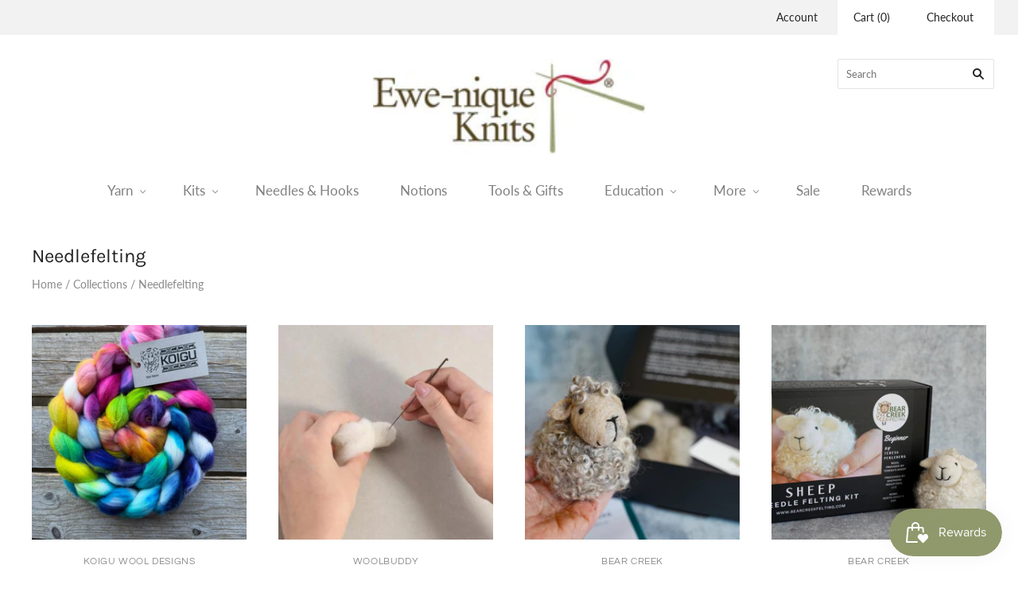

--- FILE ---
content_type: text/html; charset=utf-8
request_url: https://ewe-niqueknits.com/collections/needlefelting
body_size: 31648
content:
<!doctype html>
<html
  class="
    no-js
    loading
  "
  lang="en"
>
<head>
  <meta charset="utf-8">
  <meta http-equiv="X-UA-Compatible" content="IE=edge,chrome=1">

  <!-- Preconnect Domains -->
  <link rel="preconnect" href="https://cdn.shopify.com" crossorigin>
  <link rel="preconnect" href="https://fonts.shopify.com" crossorigin>
  <link rel="preconnect" href="https://monorail-edge.shopifysvc.com">

  <!-- Preload Assets -->
  <script src="https://code.jquery.com/jquery-latest.min.js"></script>

  <link rel="preload" href="//ewe-niqueknits.com/cdn/shop/t/38/assets/chiko-icons.woff?v=12666650156901059331691589937" as="font" type="font/woff" crossorigin>
  <link rel="preload" href="//ewe-niqueknits.com/cdn/shop/t/38/assets/pxu-social-icons.woff?v=75149173774959108441691589937" as="font" type="font/woff" crossorigin>

  <link rel="preload" href="//ewe-niqueknits.com/cdn/shop/t/38/assets/theme.css?v=166675577763171126251759342851" as="style">

  <link rel="preload" href="//ewe-niqueknits.com/cdn/shop/t/38/assets/modernizr-2.8.2.min.js?v=38612161053245547031691589937" as="script">

  

  

  <link rel="preload" href="//ewe-niqueknits.com/cdn/shop/t/38/assets/grid.js?v=151529019601972519181691589937" as="script">

  <title>
    Needlefelting

    

    

    
      &#8211; Ewe-nique Knits
    
  </title>

  

  
    <link rel="shortcut icon" href="//ewe-niqueknits.com/cdn/shop/files/favicon_32x32.png?v=1738659417" type="image/png" />
  

  
    <link rel="canonical" href="https://ewe-niqueknits.com/collections/needlefelting" />
  
  <meta name="viewport" content="width=device-width,initial-scale=1" />

  <script>window.performance && window.performance.mark && window.performance.mark('shopify.content_for_header.start');</script><meta name="facebook-domain-verification" content="2vz66yqypxyfx433ckyjczw60vrjbc">
<meta name="facebook-domain-verification" content="vybdfaom634b16sen4rjyztqv5qfo9">
<meta id="shopify-digital-wallet" name="shopify-digital-wallet" content="/11961408/digital_wallets/dialog">
<meta name="shopify-checkout-api-token" content="b22e2622959c66c2cbf15845db797c63">
<meta id="in-context-paypal-metadata" data-shop-id="11961408" data-venmo-supported="false" data-environment="production" data-locale="en_US" data-paypal-v4="true" data-currency="USD">
<link rel="alternate" type="application/atom+xml" title="Feed" href="/collections/needlefelting.atom" />
<link rel="alternate" type="application/json+oembed" href="https://ewe-niqueknits.com/collections/needlefelting.oembed">
<script async="async" src="/checkouts/internal/preloads.js?locale=en-US"></script>
<link rel="preconnect" href="https://shop.app" crossorigin="anonymous">
<script async="async" src="https://shop.app/checkouts/internal/preloads.js?locale=en-US&shop_id=11961408" crossorigin="anonymous"></script>
<script id="apple-pay-shop-capabilities" type="application/json">{"shopId":11961408,"countryCode":"US","currencyCode":"USD","merchantCapabilities":["supports3DS"],"merchantId":"gid:\/\/shopify\/Shop\/11961408","merchantName":"Ewe-nique Knits","requiredBillingContactFields":["postalAddress","email","phone"],"requiredShippingContactFields":["postalAddress","email","phone"],"shippingType":"shipping","supportedNetworks":["visa","masterCard","amex","discover","elo","jcb"],"total":{"type":"pending","label":"Ewe-nique Knits","amount":"1.00"},"shopifyPaymentsEnabled":true,"supportsSubscriptions":true}</script>
<script id="shopify-features" type="application/json">{"accessToken":"b22e2622959c66c2cbf15845db797c63","betas":["rich-media-storefront-analytics"],"domain":"ewe-niqueknits.com","predictiveSearch":true,"shopId":11961408,"locale":"en"}</script>
<script>var Shopify = Shopify || {};
Shopify.shop = "ewe-nique-knits.myshopify.com";
Shopify.locale = "en";
Shopify.currency = {"active":"USD","rate":"1.0"};
Shopify.country = "US";
Shopify.theme = {"name":"Grid 5.0  Prior to hiding variants (DEV - 3\/21\/22)","id":157420552493,"schema_name":"Grid","schema_version":"5.0.1","theme_store_id":718,"role":"main"};
Shopify.theme.handle = "null";
Shopify.theme.style = {"id":null,"handle":null};
Shopify.cdnHost = "ewe-niqueknits.com/cdn";
Shopify.routes = Shopify.routes || {};
Shopify.routes.root = "/";</script>
<script type="module">!function(o){(o.Shopify=o.Shopify||{}).modules=!0}(window);</script>
<script>!function(o){function n(){var o=[];function n(){o.push(Array.prototype.slice.apply(arguments))}return n.q=o,n}var t=o.Shopify=o.Shopify||{};t.loadFeatures=n(),t.autoloadFeatures=n()}(window);</script>
<script>
  window.ShopifyPay = window.ShopifyPay || {};
  window.ShopifyPay.apiHost = "shop.app\/pay";
  window.ShopifyPay.redirectState = null;
</script>
<script id="shop-js-analytics" type="application/json">{"pageType":"collection"}</script>
<script defer="defer" async type="module" src="//ewe-niqueknits.com/cdn/shopifycloud/shop-js/modules/v2/client.init-shop-cart-sync_BT-GjEfc.en.esm.js"></script>
<script defer="defer" async type="module" src="//ewe-niqueknits.com/cdn/shopifycloud/shop-js/modules/v2/chunk.common_D58fp_Oc.esm.js"></script>
<script defer="defer" async type="module" src="//ewe-niqueknits.com/cdn/shopifycloud/shop-js/modules/v2/chunk.modal_xMitdFEc.esm.js"></script>
<script type="module">
  await import("//ewe-niqueknits.com/cdn/shopifycloud/shop-js/modules/v2/client.init-shop-cart-sync_BT-GjEfc.en.esm.js");
await import("//ewe-niqueknits.com/cdn/shopifycloud/shop-js/modules/v2/chunk.common_D58fp_Oc.esm.js");
await import("//ewe-niqueknits.com/cdn/shopifycloud/shop-js/modules/v2/chunk.modal_xMitdFEc.esm.js");

  window.Shopify.SignInWithShop?.initShopCartSync?.({"fedCMEnabled":true,"windoidEnabled":true});

</script>
<script>
  window.Shopify = window.Shopify || {};
  if (!window.Shopify.featureAssets) window.Shopify.featureAssets = {};
  window.Shopify.featureAssets['shop-js'] = {"shop-cart-sync":["modules/v2/client.shop-cart-sync_DZOKe7Ll.en.esm.js","modules/v2/chunk.common_D58fp_Oc.esm.js","modules/v2/chunk.modal_xMitdFEc.esm.js"],"init-fed-cm":["modules/v2/client.init-fed-cm_B6oLuCjv.en.esm.js","modules/v2/chunk.common_D58fp_Oc.esm.js","modules/v2/chunk.modal_xMitdFEc.esm.js"],"shop-cash-offers":["modules/v2/client.shop-cash-offers_D2sdYoxE.en.esm.js","modules/v2/chunk.common_D58fp_Oc.esm.js","modules/v2/chunk.modal_xMitdFEc.esm.js"],"shop-login-button":["modules/v2/client.shop-login-button_QeVjl5Y3.en.esm.js","modules/v2/chunk.common_D58fp_Oc.esm.js","modules/v2/chunk.modal_xMitdFEc.esm.js"],"pay-button":["modules/v2/client.pay-button_DXTOsIq6.en.esm.js","modules/v2/chunk.common_D58fp_Oc.esm.js","modules/v2/chunk.modal_xMitdFEc.esm.js"],"shop-button":["modules/v2/client.shop-button_DQZHx9pm.en.esm.js","modules/v2/chunk.common_D58fp_Oc.esm.js","modules/v2/chunk.modal_xMitdFEc.esm.js"],"avatar":["modules/v2/client.avatar_BTnouDA3.en.esm.js"],"init-windoid":["modules/v2/client.init-windoid_CR1B-cfM.en.esm.js","modules/v2/chunk.common_D58fp_Oc.esm.js","modules/v2/chunk.modal_xMitdFEc.esm.js"],"init-shop-for-new-customer-accounts":["modules/v2/client.init-shop-for-new-customer-accounts_C_vY_xzh.en.esm.js","modules/v2/client.shop-login-button_QeVjl5Y3.en.esm.js","modules/v2/chunk.common_D58fp_Oc.esm.js","modules/v2/chunk.modal_xMitdFEc.esm.js"],"init-shop-email-lookup-coordinator":["modules/v2/client.init-shop-email-lookup-coordinator_BI7n9ZSv.en.esm.js","modules/v2/chunk.common_D58fp_Oc.esm.js","modules/v2/chunk.modal_xMitdFEc.esm.js"],"init-shop-cart-sync":["modules/v2/client.init-shop-cart-sync_BT-GjEfc.en.esm.js","modules/v2/chunk.common_D58fp_Oc.esm.js","modules/v2/chunk.modal_xMitdFEc.esm.js"],"shop-toast-manager":["modules/v2/client.shop-toast-manager_DiYdP3xc.en.esm.js","modules/v2/chunk.common_D58fp_Oc.esm.js","modules/v2/chunk.modal_xMitdFEc.esm.js"],"init-customer-accounts":["modules/v2/client.init-customer-accounts_D9ZNqS-Q.en.esm.js","modules/v2/client.shop-login-button_QeVjl5Y3.en.esm.js","modules/v2/chunk.common_D58fp_Oc.esm.js","modules/v2/chunk.modal_xMitdFEc.esm.js"],"init-customer-accounts-sign-up":["modules/v2/client.init-customer-accounts-sign-up_iGw4briv.en.esm.js","modules/v2/client.shop-login-button_QeVjl5Y3.en.esm.js","modules/v2/chunk.common_D58fp_Oc.esm.js","modules/v2/chunk.modal_xMitdFEc.esm.js"],"shop-follow-button":["modules/v2/client.shop-follow-button_CqMgW2wH.en.esm.js","modules/v2/chunk.common_D58fp_Oc.esm.js","modules/v2/chunk.modal_xMitdFEc.esm.js"],"checkout-modal":["modules/v2/client.checkout-modal_xHeaAweL.en.esm.js","modules/v2/chunk.common_D58fp_Oc.esm.js","modules/v2/chunk.modal_xMitdFEc.esm.js"],"shop-login":["modules/v2/client.shop-login_D91U-Q7h.en.esm.js","modules/v2/chunk.common_D58fp_Oc.esm.js","modules/v2/chunk.modal_xMitdFEc.esm.js"],"lead-capture":["modules/v2/client.lead-capture_BJmE1dJe.en.esm.js","modules/v2/chunk.common_D58fp_Oc.esm.js","modules/v2/chunk.modal_xMitdFEc.esm.js"],"payment-terms":["modules/v2/client.payment-terms_Ci9AEqFq.en.esm.js","modules/v2/chunk.common_D58fp_Oc.esm.js","modules/v2/chunk.modal_xMitdFEc.esm.js"]};
</script>
<script>(function() {
  var isLoaded = false;
  function asyncLoad() {
    if (isLoaded) return;
    isLoaded = true;
    var urls = ["https:\/\/cdn.nfcube.com\/instafeed-21725eae0cacb6eb617164b3cc16eea6.js?shop=ewe-nique-knits.myshopify.com"];
    for (var i = 0; i < urls.length; i++) {
      var s = document.createElement('script');
      s.type = 'text/javascript';
      s.async = true;
      s.src = urls[i];
      var x = document.getElementsByTagName('script')[0];
      x.parentNode.insertBefore(s, x);
    }
  };
  if(window.attachEvent) {
    window.attachEvent('onload', asyncLoad);
  } else {
    window.addEventListener('load', asyncLoad, false);
  }
})();</script>
<script id="__st">var __st={"a":11961408,"offset":-18000,"reqid":"a8ae8c10-9d77-43d2-93de-e895e0aff4d5-1769091226","pageurl":"ewe-niqueknits.com\/collections\/needlefelting","u":"d66b22951031","p":"collection","rtyp":"collection","rid":151015751766};</script>
<script>window.ShopifyPaypalV4VisibilityTracking = true;</script>
<script id="captcha-bootstrap">!function(){'use strict';const t='contact',e='account',n='new_comment',o=[[t,t],['blogs',n],['comments',n],[t,'customer']],c=[[e,'customer_login'],[e,'guest_login'],[e,'recover_customer_password'],[e,'create_customer']],r=t=>t.map((([t,e])=>`form[action*='/${t}']:not([data-nocaptcha='true']) input[name='form_type'][value='${e}']`)).join(','),a=t=>()=>t?[...document.querySelectorAll(t)].map((t=>t.form)):[];function s(){const t=[...o],e=r(t);return a(e)}const i='password',u='form_key',d=['recaptcha-v3-token','g-recaptcha-response','h-captcha-response',i],f=()=>{try{return window.sessionStorage}catch{return}},m='__shopify_v',_=t=>t.elements[u];function p(t,e,n=!1){try{const o=window.sessionStorage,c=JSON.parse(o.getItem(e)),{data:r}=function(t){const{data:e,action:n}=t;return t[m]||n?{data:e,action:n}:{data:t,action:n}}(c);for(const[e,n]of Object.entries(r))t.elements[e]&&(t.elements[e].value=n);n&&o.removeItem(e)}catch(o){console.error('form repopulation failed',{error:o})}}const l='form_type',E='cptcha';function T(t){t.dataset[E]=!0}const w=window,h=w.document,L='Shopify',v='ce_forms',y='captcha';let A=!1;((t,e)=>{const n=(g='f06e6c50-85a8-45c8-87d0-21a2b65856fe',I='https://cdn.shopify.com/shopifycloud/storefront-forms-hcaptcha/ce_storefront_forms_captcha_hcaptcha.v1.5.2.iife.js',D={infoText:'Protected by hCaptcha',privacyText:'Privacy',termsText:'Terms'},(t,e,n)=>{const o=w[L][v],c=o.bindForm;if(c)return c(t,g,e,D).then(n);var r;o.q.push([[t,g,e,D],n]),r=I,A||(h.body.append(Object.assign(h.createElement('script'),{id:'captcha-provider',async:!0,src:r})),A=!0)});var g,I,D;w[L]=w[L]||{},w[L][v]=w[L][v]||{},w[L][v].q=[],w[L][y]=w[L][y]||{},w[L][y].protect=function(t,e){n(t,void 0,e),T(t)},Object.freeze(w[L][y]),function(t,e,n,w,h,L){const[v,y,A,g]=function(t,e,n){const i=e?o:[],u=t?c:[],d=[...i,...u],f=r(d),m=r(i),_=r(d.filter((([t,e])=>n.includes(e))));return[a(f),a(m),a(_),s()]}(w,h,L),I=t=>{const e=t.target;return e instanceof HTMLFormElement?e:e&&e.form},D=t=>v().includes(t);t.addEventListener('submit',(t=>{const e=I(t);if(!e)return;const n=D(e)&&!e.dataset.hcaptchaBound&&!e.dataset.recaptchaBound,o=_(e),c=g().includes(e)&&(!o||!o.value);(n||c)&&t.preventDefault(),c&&!n&&(function(t){try{if(!f())return;!function(t){const e=f();if(!e)return;const n=_(t);if(!n)return;const o=n.value;o&&e.removeItem(o)}(t);const e=Array.from(Array(32),(()=>Math.random().toString(36)[2])).join('');!function(t,e){_(t)||t.append(Object.assign(document.createElement('input'),{type:'hidden',name:u})),t.elements[u].value=e}(t,e),function(t,e){const n=f();if(!n)return;const o=[...t.querySelectorAll(`input[type='${i}']`)].map((({name:t})=>t)),c=[...d,...o],r={};for(const[a,s]of new FormData(t).entries())c.includes(a)||(r[a]=s);n.setItem(e,JSON.stringify({[m]:1,action:t.action,data:r}))}(t,e)}catch(e){console.error('failed to persist form',e)}}(e),e.submit())}));const S=(t,e)=>{t&&!t.dataset[E]&&(n(t,e.some((e=>e===t))),T(t))};for(const o of['focusin','change'])t.addEventListener(o,(t=>{const e=I(t);D(e)&&S(e,y())}));const B=e.get('form_key'),M=e.get(l),P=B&&M;t.addEventListener('DOMContentLoaded',(()=>{const t=y();if(P)for(const e of t)e.elements[l].value===M&&p(e,B);[...new Set([...A(),...v().filter((t=>'true'===t.dataset.shopifyCaptcha))])].forEach((e=>S(e,t)))}))}(h,new URLSearchParams(w.location.search),n,t,e,['guest_login'])})(!0,!0)}();</script>
<script integrity="sha256-4kQ18oKyAcykRKYeNunJcIwy7WH5gtpwJnB7kiuLZ1E=" data-source-attribution="shopify.loadfeatures" defer="defer" src="//ewe-niqueknits.com/cdn/shopifycloud/storefront/assets/storefront/load_feature-a0a9edcb.js" crossorigin="anonymous"></script>
<script crossorigin="anonymous" defer="defer" src="//ewe-niqueknits.com/cdn/shopifycloud/storefront/assets/shopify_pay/storefront-65b4c6d7.js?v=20250812"></script>
<script data-source-attribution="shopify.dynamic_checkout.dynamic.init">var Shopify=Shopify||{};Shopify.PaymentButton=Shopify.PaymentButton||{isStorefrontPortableWallets:!0,init:function(){window.Shopify.PaymentButton.init=function(){};var t=document.createElement("script");t.src="https://ewe-niqueknits.com/cdn/shopifycloud/portable-wallets/latest/portable-wallets.en.js",t.type="module",document.head.appendChild(t)}};
</script>
<script data-source-attribution="shopify.dynamic_checkout.buyer_consent">
  function portableWalletsHideBuyerConsent(e){var t=document.getElementById("shopify-buyer-consent"),n=document.getElementById("shopify-subscription-policy-button");t&&n&&(t.classList.add("hidden"),t.setAttribute("aria-hidden","true"),n.removeEventListener("click",e))}function portableWalletsShowBuyerConsent(e){var t=document.getElementById("shopify-buyer-consent"),n=document.getElementById("shopify-subscription-policy-button");t&&n&&(t.classList.remove("hidden"),t.removeAttribute("aria-hidden"),n.addEventListener("click",e))}window.Shopify?.PaymentButton&&(window.Shopify.PaymentButton.hideBuyerConsent=portableWalletsHideBuyerConsent,window.Shopify.PaymentButton.showBuyerConsent=portableWalletsShowBuyerConsent);
</script>
<script data-source-attribution="shopify.dynamic_checkout.cart.bootstrap">document.addEventListener("DOMContentLoaded",(function(){function t(){return document.querySelector("shopify-accelerated-checkout-cart, shopify-accelerated-checkout")}if(t())Shopify.PaymentButton.init();else{new MutationObserver((function(e,n){t()&&(Shopify.PaymentButton.init(),n.disconnect())})).observe(document.body,{childList:!0,subtree:!0})}}));
</script>
<link id="shopify-accelerated-checkout-styles" rel="stylesheet" media="screen" href="https://ewe-niqueknits.com/cdn/shopifycloud/portable-wallets/latest/accelerated-checkout-backwards-compat.css" crossorigin="anonymous">
<style id="shopify-accelerated-checkout-cart">
        #shopify-buyer-consent {
  margin-top: 1em;
  display: inline-block;
  width: 100%;
}

#shopify-buyer-consent.hidden {
  display: none;
}

#shopify-subscription-policy-button {
  background: none;
  border: none;
  padding: 0;
  text-decoration: underline;
  font-size: inherit;
  cursor: pointer;
}

#shopify-subscription-policy-button::before {
  box-shadow: none;
}

      </style>

<script>window.performance && window.performance.mark && window.performance.mark('shopify.content_for_header.end');</script>

  
  















<meta property="og:site_name" content="Ewe-nique Knits">
<meta property="og:url" content="https://ewe-niqueknits.com/collections/needlefelting">
<meta property="og:title" content="Needlefelting">
<meta property="og:type" content="website">
<meta property="og:description" content="Ewe-nique Knits where unique knitting projects are created.  Knitting, Spinning, Crochet and Weaving supplies.  Shop located in beautiful downtown Royal Oak, MI">




    
    
    

    
    
    <meta
      property="og:image"
      content="https://ewe-niqueknits.com/cdn/shop/collections/b04_1024x1024_418b7ed8-8070-4e55-92b3-df4abba9fc24_1200x1200.jpg?v=1634149929"
    />
    <meta
      property="og:image:secure_url"
      content="https://ewe-niqueknits.com/cdn/shop/collections/b04_1024x1024_418b7ed8-8070-4e55-92b3-df4abba9fc24_1200x1200.jpg?v=1634149929"
    />
    <meta property="og:image:width" content="1200" />
    <meta property="og:image:height" content="1200" />
    
    
    <meta property="og:image:alt" content="Needlefelting" />
  
















<meta name="twitter:title" content="Needlefelting">
<meta name="twitter:description" content="Ewe-nique Knits where unique knitting projects are created.  Knitting, Spinning, Crochet and Weaving supplies.  Shop located in beautiful downtown Royal Oak, MI">


    
    
    
      
      
      <meta name="twitter:card" content="summary">
    
    
    <meta
      property="twitter:image"
      content="https://ewe-niqueknits.com/cdn/shop/collections/b04_1024x1024_418b7ed8-8070-4e55-92b3-df4abba9fc24_1200x1200_crop_center.jpg?v=1634149929"
    />
    <meta property="twitter:image:width" content="1200" />
    <meta property="twitter:image:height" content="1200" />
    
    
    <meta property="twitter:image:alt" content="Needlefelting" />
  



  <!-- Theme CSS -->
  <link rel="stylesheet" href="//ewe-niqueknits.com/cdn/shop/t/38/assets/theme.css?v=166675577763171126251759342851">
  

  <!-- Theme object -->
  
  <script>
    var Theme = {};
    Theme.version = "5.0.1";
    Theme.name = 'Grid';
  
    Theme.currency = "USD";
    Theme.moneyFormat = "$ {{amount}}";
  
    Theme.pleaseSelectText = "Please Select";
  
    Theme.addToCartSuccess = "**product** has been successfully added to your **cart_link**. Feel free to **continue_link** or **checkout_link**.";
  
    
  
    Theme.shippingCalculator = true;
    Theme.shippingButton = "Calculate shipping";
    Theme.shippingDisabled = "Calculating...";
  
    
  
    Theme.shippingCalcErrorMessage = "Error: zip / postal code --error_message--";
    Theme.shippingCalcMultiRates = "There are --number_of_rates-- shipping rates available for --address--, starting at --rate--.";
    Theme.shippingCalcOneRate = "There is one shipping rate available for --address--.";
    Theme.shippingCalcNoRates = "We do not ship to this destination.";
    Theme.shippingCalcRateValues = "--rate_title-- at --rate--";
  
    Theme.routes = {
      "root_url": "/",
      "account_url": "/account",
      "account_login_url": "/account/login",
      "account_logout_url": "/account/logout",
      "account_register_url": "/account/register",
      "account_addresses_url": "/account/addresses",
      "collections_url": "/collections",
      "all_products_collection_url": "/collections/all",
      "search_url": "/search",
      "cart_url": "/cart",
      "cart_add_url": "/cart/add",
      "cart_change_url": "/cart/change",
      "cart_clear_url": "/cart/clear",
      "product_recommendations_url": "/recommendations/products",
    };
  </script>
  


<script>
    
    
    
    
    
    var gsf_conversion_data = {page_type : 'category', event : 'view_item_list', data : {product_data : [{variant_id : 51092476297517, product_id : 9847843094829, name : "Koigu Merino Braid Roving", price : "31.95", currency : "USD", sku : "KRO470", brand : "Koigu Wool Designs", variant : "470 Purple Blue &amp; Brown", category : "Fiber", quantity : "1" }, {variant_id : 39575353032790, product_id : 6644037746774, name : "Needle Felting Needles", price : "5.95", currency : "USD", sku : "WBND", brand : "Woolbuddy", variant : "Default Title", category : "Needlefelting", quantity : "4" }, {variant_id : 50452496941357, product_id : 9945712132397, name : "Black Sheep Needle Felting Kit", price : "46.95", currency : "USD", sku : "BCK1", brand : "Bear Creek", variant : "Default Title", category : "Needlefelting", quantity : "0" }, {variant_id : 50452685947181, product_id : 9945774555437, name : "White Sheep Needle Felting Kit", price : "46.95", currency : "USD", sku : "BCK2", brand : "Bear Creek", variant : "Default Title", category : "Needlefelting", quantity : "1" }], total_price :"131.80", shop_currency : "USD", collection_id : "151015751766", collection_name : "Needlefelting" }};
    
</script>
<!-- BEGIN app block: shopify://apps/seo-manager-venntov/blocks/seomanager/c54c366f-d4bb-4d52-8d2f-dd61ce8e7e12 --><!-- BEGIN app snippet: SEOManager4 -->
<meta name='seomanager' content='4.0.5' /> 


<script>
	function sm_htmldecode(str) {
		var txt = document.createElement('textarea');
		txt.innerHTML = str;
		return txt.value;
	}

	var venntov_title = sm_htmldecode("");
	var venntov_description = sm_htmldecode("");
	
	if (venntov_title != '') {
		document.title = venntov_title;	
	}
	else {
		document.title = "Needlefelting";	
	}

	if (document.querySelector('meta[name="description"]') == null) {
		var venntov_desc = document.createElement('meta');
		venntov_desc.name = "description";
		venntov_desc.content = venntov_description;
		var venntov_head = document.head;
		venntov_head.appendChild(venntov_desc);
	} else {
		document.querySelector('meta[name="description"]').setAttribute("content", venntov_description);
	}
</script>

<script>
	var venntov_robotVals = "index, follow, max-image-preview:large, max-snippet:-1, max-video-preview:-1";
	if (venntov_robotVals !== "") {
		document.querySelectorAll("[name='robots']").forEach(e => e.remove());
		var venntov_robotMeta = document.createElement('meta');
		venntov_robotMeta.name = "robots";
		venntov_robotMeta.content = venntov_robotVals;
		var venntov_head = document.head;
		venntov_head.appendChild(venntov_robotMeta);
	}
</script>

<script>
	var venntov_googleVals = "";
	if (venntov_googleVals !== "") {
		document.querySelectorAll("[name='google']").forEach(e => e.remove());
		var venntov_googleMeta = document.createElement('meta');
		venntov_googleMeta.name = "google";
		venntov_googleMeta.content = venntov_googleVals;
		var venntov_head = document.head;
		venntov_head.appendChild(venntov_googleMeta);
	}
	</script><meta name="google-site-verification" content="QVuclcoqc9cV0LAe3YmFR6AOKMh8A8g1dDDbZqY6WLw" />
	<!-- JSON-LD support -->

			<script type="application/ld+json">
			{
				"@context" : "http://schema.org",
				"@type": "CollectionPage",
				"@id": "https://ewe-niqueknits.com/collections/needlefelting",
				"name": "Needlefelting",
				"url": "https://ewe-niqueknits.com/collections/needlefelting","image": "https://ewe-niqueknits.com/cdn/shop/collections/b04_1024x1024_418b7ed8-8070-4e55-92b3-df4abba9fc24.jpg?v=1634149929&width=1024","mainEntity": {
					"@type": "ItemList",
					"itemListElement": [
						{
							"@type": "ListItem",
							"position": 1,		
							"item": {
								"@id": "https://ewe-niqueknits.com/collections/needlefelting/products/koigu-merino-braid-roving",
								"url": "https://ewe-niqueknits.com/collections/needlefelting/products/koigu-merino-braid-roving"
							}
						},
						{
							"@type": "ListItem",
							"position": 2,		
							"item": {
								"@id": "https://ewe-niqueknits.com/collections/needlefelting/products/needle-felting-needles",
								"url": "https://ewe-niqueknits.com/collections/needlefelting/products/needle-felting-needles"
							}
						},
						{
							"@type": "ListItem",
							"position": 3,		
							"item": {
								"@id": "https://ewe-niqueknits.com/collections/needlefelting/products/black-sheep-needle-felting-kit",
								"url": "https://ewe-niqueknits.com/collections/needlefelting/products/black-sheep-needle-felting-kit"
							}
						},
						{
							"@type": "ListItem",
							"position": 4,		
							"item": {
								"@id": "https://ewe-niqueknits.com/collections/needlefelting/products/white-sheep-needle-felting-kit",
								"url": "https://ewe-niqueknits.com/collections/needlefelting/products/white-sheep-needle-felting-kit"
							}
						},
						{
							"@type": "ListItem",
							"position": 5,		
							"item": {
								"@id": "https://ewe-niqueknits.com/collections/needlefelting/products/wool-roving-40-pack",
								"url": "https://ewe-niqueknits.com/collections/needlefelting/products/wool-roving-40-pack"
							}
						},
						{
							"@type": "ListItem",
							"position": 6,		
							"item": {
								"@id": "https://ewe-niqueknits.com/collections/needlefelting/products/woolbuddy-farm-needle-felting-kits",
								"url": "https://ewe-niqueknits.com/collections/needlefelting/products/woolbuddy-farm-needle-felting-kits"
							}
						},
						{
							"@type": "ListItem",
							"position": 7,		
							"item": {
								"@id": "https://ewe-niqueknits.com/collections/needlefelting/products/woolbuddy-sea-adventure-needle-felting-kits",
								"url": "https://ewe-niqueknits.com/collections/needlefelting/products/woolbuddy-sea-adventure-needle-felting-kits"
							}
						},
						{
							"@type": "ListItem",
							"position": 8,		
							"item": {
								"@id": "https://ewe-niqueknits.com/collections/needlefelting/products/woolbuddy-dinosaur-needle-felting-kits",
								"url": "https://ewe-niqueknits.com/collections/needlefelting/products/woolbuddy-dinosaur-needle-felting-kits"
							}
						}]
				}
			}
			</script>

<!-- 524F4D20383A3331 --><!-- END app snippet -->

<!-- END app block --><!-- BEGIN app block: shopify://apps/regios-discounts/blocks/regios_discounts_embed/dc1514bb-4830-4102-bffa-e8b300bac5bd -->
<script id="regios-dopp-config" type="application/json">
{
  "discountConfigs": {"1503142150445":"{\"config\":{\"message\":\"Gold Club Discount!\",\"isEnabled\":true,\"customLogic\":{\"id\":\"converted-legacy-root\",\"type\":\"ROOT\",\"entryPoint\":{\"id\":\"converted-legacy-criteria\",\"type\":\"CHECK_IF\",\"matchType\":\"AND\",\"conditions\":[{\"type\":\"PRODUCT_ELIGIBILITY\",\"includeOrExclude\":\"EXCLUDE\",\"eligibility\":{\"type\":\"SPECIFIC_COLLECTIONS\",\"selectedCollections\":[],\"asListOfIds\":\"501110767917\"}},{\"type\":\"CUSTOMER_ELIGIBILITY\",\"includeOrExclude\":\"INCLUDE\",\"eligibility\":{\"type\":\"SPECIFIC_CUSTOMER_TAGS\",\"tagsToCheck\":[\"goldclub25\"]}},{\"type\":\"PURCHASE_REQUIREMENTS\",\"minOrMax\":\"MIN\",\"requirements\":{\"requirementType\":\"NONE\",\"quantity\":\"0\",\"subtotal\":\"0\",\"appliesTo\":\"ELIGIBLE_LINE_ITEMS\"}},{\"type\":\"PURCHASE_REQUIREMENTS\",\"minOrMax\":\"MAX\",\"requirements\":{\"requirementType\":\"NONE\",\"quantity\":\"0\",\"subtotal\":\"0\",\"appliesTo\":\"ELIGIBLE_LINE_ITEMS\"}},{\"type\":\"SELLING_PLAN\",\"includeOrExclude\":\"INCLUDE\",\"appliesTo\":\"ALL_SELLING_PLANS\"},{\"type\":\"CUSTOMER_ELIGIBILITY\",\"includeOrExclude\":\"INCLUDE\",\"eligibility\":{\"type\":\"ALL_CUSTOMERS\"}},{\"type\":\"CUSTOMER_ELIGIBILITY\",\"includeOrExclude\":\"INCLUDE\",\"eligibility\":{\"type\":\"SPECIFIC_CUSTOMER_TAGS\",\"tagsToCheck\":[\"tag1\",\"tag2\"]}}],\"then\":{\"id\":\"converted-legacy-discount\",\"type\":\"APPLY_DISCOUNT\",\"title\":\"Gold Club Discount!\",\"value\":{\"type\":\"PERCENTAGE\",\"percentage\":\"10\",\"quantity\":null},\"dimensions\":{\"width\":332,\"height\":308},\"position\":{\"x\":642,\"y\":0}},\"otherwise\":null,\"dimensions\":{\"width\":292,\"height\":518},\"position\":{\"x\":246,\"y\":-1.620363695937101},\"tooltips\":{}},\"dimensions\":{\"width\":150,\"height\":0},\"position\":{\"x\":0,\"y\":0}},\"customerEligibility\":{\"type\":\"ALL_CUSTOMERS\"},\"productEligibility\":{\"type\":\"ALL_PRODUCTS\"},\"developerOptions\":{\"alwaysThrow\":false},\"minimumPurchaseRequirements\":{\"requirementType\":\"NONE\",\"quantity\":\"0\",\"subtotal\":\"0\",\"appliesTo\":\"ELIGIBLE_LINE_ITEMS\"},\"maximumPurchaseRequirements\":{\"requirementType\":\"NONE\",\"quantity\":\"0\",\"subtotal\":\"0\",\"appliesTo\":\"ELIGIBLE_LINE_ITEMS\"},\"value\":{\"type\":\"PERCENTAGE\",\"percentage\":\"0\"},\"appliesToSellingPlans\":\"ALL_SELLING_PLANS\",\"salePriceHandlingStrategy\":\"STACK\",\"cartLineSortOrder\":\"NONE\"},\"startDate\":\"2024-03-01T18:48:29Z\",\"endDate\":\"2025-07-01T14:33:40Z\",\"discountClass\":\"PRODUCT\",\"discountClasses\":[\"PRODUCT\"]}","1503144050989":"{\"config\":{\"message\":\"ENK Owner Discount\",\"isEnabled\":true,\"customerEligibility\":{\"type\":\"SPECIFIC_CUSTOMER_TAGS\",\"tagsToCheck\":[\"ENK_Owner\"]},\"productEligibility\":{\"type\":\"ALL_PRODUCTS\"},\"developerOptions\":{\"alwaysThrow\":false},\"minimumPurchaseRequirements\":{\"requirementType\":\"NONE\",\"quantity\":\"0\",\"subtotal\":\"0\",\"appliesTo\":\"ELIGIBLE_LINE_ITEMS\"},\"maximumPurchaseRequirements\":{\"requirementType\":\"NONE\",\"quantity\":\"0\",\"subtotal\":\"0\",\"appliesTo\":\"ELIGIBLE_LINE_ITEMS\"},\"value\":{\"type\":\"PERCENTAGE\",\"percentage\":\"100\"},\"appliesToSellingPlans\":\"ALL_SELLING_PLANS\",\"salePriceHandlingStrategy\":\"STACK\"},\"startDate\":\"2024-03-01T18:58:54Z\",\"endDate\":null,\"discountClass\":\"PRODUCT\",\"discountClasses\":[\"PRODUCT\"]}","1503145591085":"{\"config\":{\"message\":\"FRIENDLY 10% Discount\",\"isEnabled\":true,\"customerEligibility\":{\"type\":\"SPECIFIC_CUSTOMER_TAGS\",\"tagsToCheck\":[\"FRIENDLY_10\"]},\"productEligibility\":{\"type\":\"ALL_PRODUCTS\"},\"developerOptions\":{\"alwaysThrow\":false},\"minimumPurchaseRequirements\":{\"requirementType\":\"NONE\",\"quantity\":\"0\",\"subtotal\":\"0\",\"appliesTo\":\"ELIGIBLE_LINE_ITEMS\"},\"maximumPurchaseRequirements\":{\"requirementType\":\"NONE\",\"quantity\":\"0\",\"subtotal\":\"0\",\"appliesTo\":\"ELIGIBLE_LINE_ITEMS\"},\"value\":{\"type\":\"PERCENTAGE\",\"percentage\":\"10\"},\"appliesToSellingPlans\":\"ALL_SELLING_PLANS\",\"salePriceHandlingStrategy\":\"STACK\"},\"startDate\":\"2024-03-01T19:00:07Z\",\"endDate\":null,\"discountClass\":\"PRODUCT\",\"discountClasses\":[\"PRODUCT\"]}","1503145656621":"{\"config\":{\"message\":\"FRIENDLY 20% Discount\",\"isEnabled\":true,\"customerEligibility\":{\"type\":\"SPECIFIC_CUSTOMER_TAGS\",\"tagsToCheck\":[\"FRIENDLY_20\"]},\"productEligibility\":{\"type\":\"ALL_PRODUCTS\"},\"developerOptions\":{\"alwaysThrow\":false},\"minimumPurchaseRequirements\":{\"requirementType\":\"NONE\",\"quantity\":\"0\",\"subtotal\":\"0\",\"appliesTo\":\"ELIGIBLE_LINE_ITEMS\"},\"maximumPurchaseRequirements\":{\"requirementType\":\"NONE\",\"quantity\":\"0\",\"subtotal\":\"0\",\"appliesTo\":\"ELIGIBLE_LINE_ITEMS\"},\"value\":{\"type\":\"PERCENTAGE\",\"percentage\":\"20\"},\"appliesToSellingPlans\":\"ALL_SELLING_PLANS\",\"salePriceHandlingStrategy\":\"STACK\"},\"startDate\":\"2024-03-01T19:07:39Z\",\"endDate\":null,\"discountClass\":\"PRODUCT\",\"discountClasses\":[\"PRODUCT\"]}","1503145951533":"{\"config\":{\"message\":\"Staff Discount\",\"isEnabled\":true,\"customerEligibility\":{\"type\":\"SPECIFIC_CUSTOMER_TAGS\",\"tagsToCheck\":[\"staff\"]},\"productEligibility\":{\"type\":\"ALL_PRODUCTS\"},\"developerOptions\":{\"alwaysThrow\":false},\"minimumPurchaseRequirements\":{\"requirementType\":\"NONE\",\"quantity\":\"0\",\"subtotal\":\"0\",\"appliesTo\":\"ELIGIBLE_LINE_ITEMS\"},\"maximumPurchaseRequirements\":{\"requirementType\":\"NONE\",\"quantity\":\"0\",\"subtotal\":\"0\",\"appliesTo\":\"ELIGIBLE_LINE_ITEMS\"},\"value\":{\"type\":\"PERCENTAGE\",\"percentage\":\"25\"},\"appliesToSellingPlans\":\"ALL_SELLING_PLANS\",\"salePriceHandlingStrategy\":\"STACK\"},\"startDate\":\"2024-03-01T19:08:22Z\",\"endDate\":null,\"discountClass\":\"PRODUCT\",\"discountClasses\":[\"PRODUCT\"]}","1612607291693":"{\"config\":{\"isEnabled\":true,\"message\":\"LYS2025\",\"customerEligibility\":{\"type\":\"ALL_CUSTOMERS\"},\"productEligibility\":{\"type\":\"ALL_PRODUCTS\"},\"value\":{\"type\":\"PERCENTAGE\",\"percentage\":\"0\"},\"customLogic\":{\"id\":\"\u003croot\u003e\",\"type\":\"ROOT\",\"entryPoint\":{\"id\":\"entrypoint\",\"type\":\"CHECK_IF\",\"matchType\":\"AND\",\"conditions\":[{\"type\":\"PURCHASE_REQUIREMENTS\",\"minOrMax\":\"MIN\",\"requirements\":{\"requirementType\":\"QUANTITY\",\"quantity\":\"1\",\"subtotal\":\"1.00\",\"appliesTo\":\"ENTIRE_ORDER\"}}],\"then\":{\"id\":\"entrypoint-then-auto-add-to-cart\",\"type\":\"ADD_TO_CART\",\"title\":\"LYS2025\",\"onlyApplyOncePerOrder\":true,\"dimensions\":{\"width\":650,\"height\":520},\"position\":{\"x\":621.1912083333334,\"y\":-23.06516666666664},\"variants\":{\"10012420538669\":\"50646116991277\"}},\"otherwise\":null,\"tooltips\":{},\"dimensions\":{\"width\":262,\"height\":160},\"position\":{\"x\":246,\"y\":0}},\"dimensions\":{\"width\":150,\"height\":0},\"position\":{\"x\":0,\"y\":0}},\"developerOptions\":{\"alwaysThrow\":false},\"cartLineSortOrder\":\"NONE\"},\"startDate\":\"2025-04-26T04:00:00Z\",\"endDate\":\"2025-04-27T03:59:59Z\",\"discountClass\":\"AUTO_ADD_TO_CART\",\"discountClasses\":[\"AUTO_ADD_TO_CART\"]}","1624007508269":"{\"config\":{\"message\":\"2025 Gold Club Discount!\",\"isEnabled\":true,\"customLogic\":{\"id\":\"converted-legacy-root\",\"type\":\"ROOT\",\"entryPoint\":{\"id\":\"converted-legacy-criteria\",\"type\":\"CHECK_IF\",\"matchType\":\"AND\",\"conditions\":[{\"type\":\"PRODUCT_ELIGIBILITY\",\"includeOrExclude\":\"EXCLUDE\",\"eligibility\":{\"type\":\"SPECIFIC_COLLECTIONS\",\"selectedCollections\":[],\"asListOfIds\":\"501110767917\"}},{\"type\":\"CUSTOMER_ELIGIBILITY\",\"includeOrExclude\":\"INCLUDE\",\"eligibility\":{\"type\":\"SPECIFIC_CUSTOMER_TAGS\",\"tagsToCheck\":[\"goldclub25\"]}},{\"type\":\"PURCHASE_REQUIREMENTS\",\"minOrMax\":\"MIN\",\"requirements\":{\"requirementType\":\"NONE\",\"quantity\":\"0\",\"subtotal\":\"0\",\"appliesTo\":\"ELIGIBLE_LINE_ITEMS\"}},{\"type\":\"PURCHASE_REQUIREMENTS\",\"minOrMax\":\"MAX\",\"requirements\":{\"requirementType\":\"NONE\",\"quantity\":\"0\",\"subtotal\":\"0\",\"appliesTo\":\"ELIGIBLE_LINE_ITEMS\"}},{\"type\":\"SELLING_PLAN\",\"includeOrExclude\":\"INCLUDE\",\"appliesTo\":\"ALL_SELLING_PLANS\"},{\"type\":\"CUSTOMER_ELIGIBILITY\",\"includeOrExclude\":\"INCLUDE\",\"eligibility\":{\"type\":\"ALL_CUSTOMERS\"}}],\"then\":{\"id\":\"converted-legacy-discount\",\"type\":\"APPLY_DISCOUNT\",\"title\":\"Gold Club Discount!\",\"value\":{\"type\":\"PERCENTAGE\",\"percentage\":\"10\",\"quantity\":null},\"dimensions\":{\"width\":332,\"height\":308},\"position\":{\"x\":642,\"y\":0}},\"otherwise\":null,\"dimensions\":{\"width\":292,\"height\":465},\"position\":{\"x\":246,\"y\":-1.620363695937101},\"tooltips\":{}},\"dimensions\":{\"width\":150,\"height\":0},\"position\":{\"x\":0,\"y\":0}},\"customerEligibility\":{\"type\":\"ALL_CUSTOMERS\"},\"productEligibility\":{\"type\":\"ALL_PRODUCTS\"},\"developerOptions\":{\"alwaysThrow\":false},\"minimumPurchaseRequirements\":{\"requirementType\":\"NONE\",\"quantity\":\"0\",\"subtotal\":\"0\",\"appliesTo\":\"ELIGIBLE_LINE_ITEMS\"},\"maximumPurchaseRequirements\":{\"requirementType\":\"NONE\",\"quantity\":\"0\",\"subtotal\":\"0\",\"appliesTo\":\"ELIGIBLE_LINE_ITEMS\"},\"value\":{\"type\":\"PERCENTAGE\",\"percentage\":\"0\"},\"appliesToSellingPlans\":\"ALL_SELLING_PLANS\",\"salePriceHandlingStrategy\":\"STACK\",\"cartLineSortOrder\":\"NONE\"},\"startDate\":\"2024-03-01T18:48:29Z\",\"endDate\":null,\"discountClass\":\"PRODUCT\",\"discountClasses\":[\"PRODUCT\"]}"},
  "calculateDiscountBasedOnQuantity": false,
  "countryCode": "US",
  "currencyCode": "USD",
  "currencySymbol": "$",
  
  "customer": null,
  
  "customerMetafieldsToCheck": "",
  
  "moneyFormat": "$ 0.00",
  "moneyFormatString": "$ {{amount}}",
  
  "themeType": "auto_detect",
  "badgeTemplate": "[discount_percentage] OFF",
  "badgeCss": "",
  "descriptionTemplate": "[discount_message]",
  "descriptionCss": "",
  "priceOnSaleClass": "",
  "delay": 0,
  "logLevel": "error",
  "regularPriceTemplate": "[regular_price]",
  "salePriceTemplate": "[sale_price]",
  "cart": {
    "attributes": {},
    "items": [
      
    ]
  },
  "wasmPath": "https:\/\/cdn.shopify.com\/extensions\/019be448-8319-7cbf-8b5e-ce16750de05c\/regios-automatic-discounts-1101\/assets\/regios_dopp_rust.wasm",
  "featureFlags": "",
  "designMode": false,
  
    "marketId": 672825430,
  
  "doppV3Fallbacks": {
    
      "product": null,
    
    "keep-this-last": ""
  }
}
</script>

<script id="regios-dopp-script">
  var configScript = document.getElementById('regios-dopp-config');

  if (!configScript) {
    throw new Error('[Regios Discounts] Critical error: Configuration script not found.');
  } 

  var config = JSON.parse(configScript.textContent);
  window.RegiosDOPP = Object.assign(window.RegiosDOPP || {}, config);
</script>


<!-- END app block --><!-- BEGIN app block: shopify://apps/regios-discounts/blocks/regios_add_to_cart_embed/dc1514bb-4830-4102-bffa-e8b300bac5bd --><script>
  window.RegiosDOPP_AddToCart = window.RegiosDOPP_AddToCart || {
    reloadInUnsupportedThemes: true,
    maxRetries: null,
  };
</script>



<!-- END app block --><!-- BEGIN app block: shopify://apps/klaviyo-email-marketing-sms/blocks/klaviyo-onsite-embed/2632fe16-c075-4321-a88b-50b567f42507 -->












  <script async src="https://static.klaviyo.com/onsite/js/VfP5xf/klaviyo.js?company_id=VfP5xf"></script>
  <script>!function(){if(!window.klaviyo){window._klOnsite=window._klOnsite||[];try{window.klaviyo=new Proxy({},{get:function(n,i){return"push"===i?function(){var n;(n=window._klOnsite).push.apply(n,arguments)}:function(){for(var n=arguments.length,o=new Array(n),w=0;w<n;w++)o[w]=arguments[w];var t="function"==typeof o[o.length-1]?o.pop():void 0,e=new Promise((function(n){window._klOnsite.push([i].concat(o,[function(i){t&&t(i),n(i)}]))}));return e}}})}catch(n){window.klaviyo=window.klaviyo||[],window.klaviyo.push=function(){var n;(n=window._klOnsite).push.apply(n,arguments)}}}}();</script>

  




  <script>
    window.klaviyoReviewsProductDesignMode = false
  </script>







<!-- END app block --><script src="https://cdn.shopify.com/extensions/019be448-8319-7cbf-8b5e-ce16750de05c/regios-automatic-discounts-1101/assets/regios_discounts_embed.js" type="text/javascript" defer="defer"></script>
<script src="https://cdn.shopify.com/extensions/019bdd7a-c110-7969-8f1c-937dfc03ea8a/smile-io-272/assets/smile-loader.js" type="text/javascript" defer="defer"></script>
<script src="https://cdn.shopify.com/extensions/019be448-8319-7cbf-8b5e-ce16750de05c/regios-automatic-discounts-1101/assets/regios_add_to_cart_embed.js" type="text/javascript" defer="defer"></script>
<link href="https://monorail-edge.shopifysvc.com" rel="dns-prefetch">
<script>(function(){if ("sendBeacon" in navigator && "performance" in window) {try {var session_token_from_headers = performance.getEntriesByType('navigation')[0].serverTiming.find(x => x.name == '_s').description;} catch {var session_token_from_headers = undefined;}var session_cookie_matches = document.cookie.match(/_shopify_s=([^;]*)/);var session_token_from_cookie = session_cookie_matches && session_cookie_matches.length === 2 ? session_cookie_matches[1] : "";var session_token = session_token_from_headers || session_token_from_cookie || "";function handle_abandonment_event(e) {var entries = performance.getEntries().filter(function(entry) {return /monorail-edge.shopifysvc.com/.test(entry.name);});if (!window.abandonment_tracked && entries.length === 0) {window.abandonment_tracked = true;var currentMs = Date.now();var navigation_start = performance.timing.navigationStart;var payload = {shop_id: 11961408,url: window.location.href,navigation_start,duration: currentMs - navigation_start,session_token,page_type: "collection"};window.navigator.sendBeacon("https://monorail-edge.shopifysvc.com/v1/produce", JSON.stringify({schema_id: "online_store_buyer_site_abandonment/1.1",payload: payload,metadata: {event_created_at_ms: currentMs,event_sent_at_ms: currentMs}}));}}window.addEventListener('pagehide', handle_abandonment_event);}}());</script>
<script id="web-pixels-manager-setup">(function e(e,d,r,n,o){if(void 0===o&&(o={}),!Boolean(null===(a=null===(i=window.Shopify)||void 0===i?void 0:i.analytics)||void 0===a?void 0:a.replayQueue)){var i,a;window.Shopify=window.Shopify||{};var t=window.Shopify;t.analytics=t.analytics||{};var s=t.analytics;s.replayQueue=[],s.publish=function(e,d,r){return s.replayQueue.push([e,d,r]),!0};try{self.performance.mark("wpm:start")}catch(e){}var l=function(){var e={modern:/Edge?\/(1{2}[4-9]|1[2-9]\d|[2-9]\d{2}|\d{4,})\.\d+(\.\d+|)|Firefox\/(1{2}[4-9]|1[2-9]\d|[2-9]\d{2}|\d{4,})\.\d+(\.\d+|)|Chrom(ium|e)\/(9{2}|\d{3,})\.\d+(\.\d+|)|(Maci|X1{2}).+ Version\/(15\.\d+|(1[6-9]|[2-9]\d|\d{3,})\.\d+)([,.]\d+|)( \(\w+\)|)( Mobile\/\w+|) Safari\/|Chrome.+OPR\/(9{2}|\d{3,})\.\d+\.\d+|(CPU[ +]OS|iPhone[ +]OS|CPU[ +]iPhone|CPU IPhone OS|CPU iPad OS)[ +]+(15[._]\d+|(1[6-9]|[2-9]\d|\d{3,})[._]\d+)([._]\d+|)|Android:?[ /-](13[3-9]|1[4-9]\d|[2-9]\d{2}|\d{4,})(\.\d+|)(\.\d+|)|Android.+Firefox\/(13[5-9]|1[4-9]\d|[2-9]\d{2}|\d{4,})\.\d+(\.\d+|)|Android.+Chrom(ium|e)\/(13[3-9]|1[4-9]\d|[2-9]\d{2}|\d{4,})\.\d+(\.\d+|)|SamsungBrowser\/([2-9]\d|\d{3,})\.\d+/,legacy:/Edge?\/(1[6-9]|[2-9]\d|\d{3,})\.\d+(\.\d+|)|Firefox\/(5[4-9]|[6-9]\d|\d{3,})\.\d+(\.\d+|)|Chrom(ium|e)\/(5[1-9]|[6-9]\d|\d{3,})\.\d+(\.\d+|)([\d.]+$|.*Safari\/(?![\d.]+ Edge\/[\d.]+$))|(Maci|X1{2}).+ Version\/(10\.\d+|(1[1-9]|[2-9]\d|\d{3,})\.\d+)([,.]\d+|)( \(\w+\)|)( Mobile\/\w+|) Safari\/|Chrome.+OPR\/(3[89]|[4-9]\d|\d{3,})\.\d+\.\d+|(CPU[ +]OS|iPhone[ +]OS|CPU[ +]iPhone|CPU IPhone OS|CPU iPad OS)[ +]+(10[._]\d+|(1[1-9]|[2-9]\d|\d{3,})[._]\d+)([._]\d+|)|Android:?[ /-](13[3-9]|1[4-9]\d|[2-9]\d{2}|\d{4,})(\.\d+|)(\.\d+|)|Mobile Safari.+OPR\/([89]\d|\d{3,})\.\d+\.\d+|Android.+Firefox\/(13[5-9]|1[4-9]\d|[2-9]\d{2}|\d{4,})\.\d+(\.\d+|)|Android.+Chrom(ium|e)\/(13[3-9]|1[4-9]\d|[2-9]\d{2}|\d{4,})\.\d+(\.\d+|)|Android.+(UC? ?Browser|UCWEB|U3)[ /]?(15\.([5-9]|\d{2,})|(1[6-9]|[2-9]\d|\d{3,})\.\d+)\.\d+|SamsungBrowser\/(5\.\d+|([6-9]|\d{2,})\.\d+)|Android.+MQ{2}Browser\/(14(\.(9|\d{2,})|)|(1[5-9]|[2-9]\d|\d{3,})(\.\d+|))(\.\d+|)|K[Aa][Ii]OS\/(3\.\d+|([4-9]|\d{2,})\.\d+)(\.\d+|)/},d=e.modern,r=e.legacy,n=navigator.userAgent;return n.match(d)?"modern":n.match(r)?"legacy":"unknown"}(),u="modern"===l?"modern":"legacy",c=(null!=n?n:{modern:"",legacy:""})[u],f=function(e){return[e.baseUrl,"/wpm","/b",e.hashVersion,"modern"===e.buildTarget?"m":"l",".js"].join("")}({baseUrl:d,hashVersion:r,buildTarget:u}),m=function(e){var d=e.version,r=e.bundleTarget,n=e.surface,o=e.pageUrl,i=e.monorailEndpoint;return{emit:function(e){var a=e.status,t=e.errorMsg,s=(new Date).getTime(),l=JSON.stringify({metadata:{event_sent_at_ms:s},events:[{schema_id:"web_pixels_manager_load/3.1",payload:{version:d,bundle_target:r,page_url:o,status:a,surface:n,error_msg:t},metadata:{event_created_at_ms:s}}]});if(!i)return console&&console.warn&&console.warn("[Web Pixels Manager] No Monorail endpoint provided, skipping logging."),!1;try{return self.navigator.sendBeacon.bind(self.navigator)(i,l)}catch(e){}var u=new XMLHttpRequest;try{return u.open("POST",i,!0),u.setRequestHeader("Content-Type","text/plain"),u.send(l),!0}catch(e){return console&&console.warn&&console.warn("[Web Pixels Manager] Got an unhandled error while logging to Monorail."),!1}}}}({version:r,bundleTarget:l,surface:e.surface,pageUrl:self.location.href,monorailEndpoint:e.monorailEndpoint});try{o.browserTarget=l,function(e){var d=e.src,r=e.async,n=void 0===r||r,o=e.onload,i=e.onerror,a=e.sri,t=e.scriptDataAttributes,s=void 0===t?{}:t,l=document.createElement("script"),u=document.querySelector("head"),c=document.querySelector("body");if(l.async=n,l.src=d,a&&(l.integrity=a,l.crossOrigin="anonymous"),s)for(var f in s)if(Object.prototype.hasOwnProperty.call(s,f))try{l.dataset[f]=s[f]}catch(e){}if(o&&l.addEventListener("load",o),i&&l.addEventListener("error",i),u)u.appendChild(l);else{if(!c)throw new Error("Did not find a head or body element to append the script");c.appendChild(l)}}({src:f,async:!0,onload:function(){if(!function(){var e,d;return Boolean(null===(d=null===(e=window.Shopify)||void 0===e?void 0:e.analytics)||void 0===d?void 0:d.initialized)}()){var d=window.webPixelsManager.init(e)||void 0;if(d){var r=window.Shopify.analytics;r.replayQueue.forEach((function(e){var r=e[0],n=e[1],o=e[2];d.publishCustomEvent(r,n,o)})),r.replayQueue=[],r.publish=d.publishCustomEvent,r.visitor=d.visitor,r.initialized=!0}}},onerror:function(){return m.emit({status:"failed",errorMsg:"".concat(f," has failed to load")})},sri:function(e){var d=/^sha384-[A-Za-z0-9+/=]+$/;return"string"==typeof e&&d.test(e)}(c)?c:"",scriptDataAttributes:o}),m.emit({status:"loading"})}catch(e){m.emit({status:"failed",errorMsg:(null==e?void 0:e.message)||"Unknown error"})}}})({shopId: 11961408,storefrontBaseUrl: "https://ewe-niqueknits.com",extensionsBaseUrl: "https://extensions.shopifycdn.com/cdn/shopifycloud/web-pixels-manager",monorailEndpoint: "https://monorail-edge.shopifysvc.com/unstable/produce_batch",surface: "storefront-renderer",enabledBetaFlags: ["2dca8a86"],webPixelsConfigList: [{"id":"1611268397","configuration":"{\"accountID\":\"VfP5xf\",\"webPixelConfig\":\"eyJlbmFibGVBZGRlZFRvQ2FydEV2ZW50cyI6IHRydWV9\"}","eventPayloadVersion":"v1","runtimeContext":"STRICT","scriptVersion":"524f6c1ee37bacdca7657a665bdca589","type":"APP","apiClientId":123074,"privacyPurposes":["ANALYTICS","MARKETING"],"dataSharingAdjustments":{"protectedCustomerApprovalScopes":["read_customer_address","read_customer_email","read_customer_name","read_customer_personal_data","read_customer_phone"]}},{"id":"1533215021","configuration":"{\"account_ID\":\"323579\",\"google_analytics_tracking_tag\":\"1\",\"measurement_id\":\"2\",\"api_secret\":\"3\",\"shop_settings\":\"{\\\"custom_pixel_script\\\":\\\"https:\\\\\\\/\\\\\\\/storage.googleapis.com\\\\\\\/gsf-scripts\\\\\\\/custom-pixels\\\\\\\/ewe-nique-knits.js\\\"}\"}","eventPayloadVersion":"v1","runtimeContext":"LAX","scriptVersion":"c6b888297782ed4a1cba19cda43d6625","type":"APP","apiClientId":1558137,"privacyPurposes":[],"dataSharingAdjustments":{"protectedCustomerApprovalScopes":["read_customer_address","read_customer_email","read_customer_name","read_customer_personal_data","read_customer_phone"]}},{"id":"683639085","configuration":"{\"config\":\"{\\\"pixel_id\\\":\\\"G-RBLL8Q7XB7\\\",\\\"target_country\\\":\\\"US\\\",\\\"gtag_events\\\":[{\\\"type\\\":\\\"begin_checkout\\\",\\\"action_label\\\":\\\"G-RBLL8Q7XB7\\\"},{\\\"type\\\":\\\"search\\\",\\\"action_label\\\":\\\"G-RBLL8Q7XB7\\\"},{\\\"type\\\":\\\"view_item\\\",\\\"action_label\\\":[\\\"G-RBLL8Q7XB7\\\",\\\"MC-EZDHNNX4ZM\\\"]},{\\\"type\\\":\\\"purchase\\\",\\\"action_label\\\":[\\\"G-RBLL8Q7XB7\\\",\\\"MC-EZDHNNX4ZM\\\"]},{\\\"type\\\":\\\"page_view\\\",\\\"action_label\\\":[\\\"G-RBLL8Q7XB7\\\",\\\"MC-EZDHNNX4ZM\\\"]},{\\\"type\\\":\\\"add_payment_info\\\",\\\"action_label\\\":\\\"G-RBLL8Q7XB7\\\"},{\\\"type\\\":\\\"add_to_cart\\\",\\\"action_label\\\":\\\"G-RBLL8Q7XB7\\\"}],\\\"enable_monitoring_mode\\\":false}\"}","eventPayloadVersion":"v1","runtimeContext":"OPEN","scriptVersion":"b2a88bafab3e21179ed38636efcd8a93","type":"APP","apiClientId":1780363,"privacyPurposes":[],"dataSharingAdjustments":{"protectedCustomerApprovalScopes":["read_customer_address","read_customer_email","read_customer_name","read_customer_personal_data","read_customer_phone"]}},{"id":"339968301","configuration":"{\"pixel_id\":\"584661775300012\",\"pixel_type\":\"facebook_pixel\",\"metaapp_system_user_token\":\"-\"}","eventPayloadVersion":"v1","runtimeContext":"OPEN","scriptVersion":"ca16bc87fe92b6042fbaa3acc2fbdaa6","type":"APP","apiClientId":2329312,"privacyPurposes":["ANALYTICS","MARKETING","SALE_OF_DATA"],"dataSharingAdjustments":{"protectedCustomerApprovalScopes":["read_customer_address","read_customer_email","read_customer_name","read_customer_personal_data","read_customer_phone"]}},{"id":"shopify-app-pixel","configuration":"{}","eventPayloadVersion":"v1","runtimeContext":"STRICT","scriptVersion":"0450","apiClientId":"shopify-pixel","type":"APP","privacyPurposes":["ANALYTICS","MARKETING"]},{"id":"shopify-custom-pixel","eventPayloadVersion":"v1","runtimeContext":"LAX","scriptVersion":"0450","apiClientId":"shopify-pixel","type":"CUSTOM","privacyPurposes":["ANALYTICS","MARKETING"]}],isMerchantRequest: false,initData: {"shop":{"name":"Ewe-nique Knits","paymentSettings":{"currencyCode":"USD"},"myshopifyDomain":"ewe-nique-knits.myshopify.com","countryCode":"US","storefrontUrl":"https:\/\/ewe-niqueknits.com"},"customer":null,"cart":null,"checkout":null,"productVariants":[],"purchasingCompany":null},},"https://ewe-niqueknits.com/cdn","fcfee988w5aeb613cpc8e4bc33m6693e112",{"modern":"","legacy":""},{"shopId":"11961408","storefrontBaseUrl":"https:\/\/ewe-niqueknits.com","extensionBaseUrl":"https:\/\/extensions.shopifycdn.com\/cdn\/shopifycloud\/web-pixels-manager","surface":"storefront-renderer","enabledBetaFlags":"[\"2dca8a86\"]","isMerchantRequest":"false","hashVersion":"fcfee988w5aeb613cpc8e4bc33m6693e112","publish":"custom","events":"[[\"page_viewed\",{}],[\"collection_viewed\",{\"collection\":{\"id\":\"151015751766\",\"title\":\"Needlefelting\",\"productVariants\":[{\"price\":{\"amount\":31.95,\"currencyCode\":\"USD\"},\"product\":{\"title\":\"Koigu Merino Braid Roving\",\"vendor\":\"Koigu Wool Designs\",\"id\":\"9847843094829\",\"untranslatedTitle\":\"Koigu Merino Braid Roving\",\"url\":\"\/products\/koigu-merino-braid-roving\",\"type\":\"Fiber\"},\"id\":\"50131087065389\",\"image\":{\"src\":\"\/\/ewe-niqueknits.com\/cdn\/shop\/files\/koigu-wool-designs-fiber-koigu-merino-braid-roving-49412555079981.jpg?v=1753906862\"},\"sku\":\"KRO131\",\"title\":\"Blue Rainbow\",\"untranslatedTitle\":\"Blue Rainbow\"},{\"price\":{\"amount\":5.95,\"currencyCode\":\"USD\"},\"product\":{\"title\":\"Needle Felting Needles\",\"vendor\":\"Woolbuddy\",\"id\":\"6644037746774\",\"untranslatedTitle\":\"Needle Felting Needles\",\"url\":\"\/products\/needle-felting-needles\",\"type\":\"Needlefelting\"},\"id\":\"39575353032790\",\"image\":{\"src\":\"\/\/ewe-niqueknits.com\/cdn\/shop\/products\/woolbuddy-woolbuddy-needle-felting-needles-29031125614678.jpg?v=1634149602\"},\"sku\":\"WBND\",\"title\":\"Default Title\",\"untranslatedTitle\":\"Default Title\"},{\"price\":{\"amount\":46.95,\"currencyCode\":\"USD\"},\"product\":{\"title\":\"Black Sheep Needle Felting Kit\",\"vendor\":\"Bear Creek\",\"id\":\"9945712132397\",\"untranslatedTitle\":\"Black Sheep Needle Felting Kit\",\"url\":\"\/products\/black-sheep-needle-felting-kit\",\"type\":\"Needlefelting\"},\"id\":\"50452496941357\",\"image\":{\"src\":\"\/\/ewe-niqueknits.com\/cdn\/shop\/files\/bear-creek-needlefelting-black-sheep-needle-felting-kit-1126712186.jpg?v=1738864542\"},\"sku\":\"BCK1\",\"title\":\"Default Title\",\"untranslatedTitle\":\"Default Title\"},{\"price\":{\"amount\":46.95,\"currencyCode\":\"USD\"},\"product\":{\"title\":\"White Sheep Needle Felting Kit\",\"vendor\":\"Bear Creek\",\"id\":\"9945774555437\",\"untranslatedTitle\":\"White Sheep Needle Felting Kit\",\"url\":\"\/products\/white-sheep-needle-felting-kit\",\"type\":\"Needlefelting\"},\"id\":\"50452685947181\",\"image\":{\"src\":\"\/\/ewe-niqueknits.com\/cdn\/shop\/files\/bear-creek-needlefelting-white-sheep-needle-felting-kit-1126712194.jpg?v=1738864726\"},\"sku\":\"BCK2\",\"title\":\"Default Title\",\"untranslatedTitle\":\"Default Title\"},{\"price\":{\"amount\":34.95,\"currencyCode\":\"USD\"},\"product\":{\"title\":\"Wool Roving 40 Pack Kit\",\"vendor\":\"Woolbuddy\",\"id\":\"9937154965805\",\"untranslatedTitle\":\"Wool Roving 40 Pack Kit\",\"url\":\"\/products\/wool-roving-40-pack\",\"type\":\"Needlefelting\"},\"id\":\"50420769030445\",\"image\":{\"src\":\"\/\/ewe-niqueknits.com\/cdn\/shop\/files\/woolbuddy-needlefelting-wool-roving-40-pack-50328379523373.webp?v=1737594107\"},\"sku\":\"WBW40\",\"title\":\"Default Title\",\"untranslatedTitle\":\"Default Title\"},{\"price\":{\"amount\":34.95,\"currencyCode\":\"USD\"},\"product\":{\"title\":\"Woolbuddy Farm Adventure Needle Felting Kit\",\"vendor\":\"Woolbuddy\",\"id\":\"9937187275053\",\"untranslatedTitle\":\"Woolbuddy Farm Adventure Needle Felting Kit\",\"url\":\"\/products\/woolbuddy-farm-needle-felting-kits\",\"type\":\"Needlefelting\"},\"id\":\"50420830896429\",\"image\":{\"src\":\"\/\/ewe-niqueknits.com\/cdn\/shop\/files\/woolbuddy-needlefelting-woolbuddy-farm-adventure-needle-felting-kit-50328709366061.webp?v=1737593741\"},\"sku\":\"WBFK\",\"title\":\"Default Title\",\"untranslatedTitle\":\"Default Title\"},{\"price\":{\"amount\":34.95,\"currencyCode\":\"USD\"},\"product\":{\"title\":\"Woolbuddy Sea Adventure Needle Felting Kits\",\"vendor\":\"Woolbuddy\",\"id\":\"9937211556141\",\"untranslatedTitle\":\"Woolbuddy Sea Adventure Needle Felting Kits\",\"url\":\"\/products\/woolbuddy-sea-adventure-needle-felting-kits\",\"type\":\"Needlefelting\"},\"id\":\"50420874150189\",\"image\":{\"src\":\"\/\/ewe-niqueknits.com\/cdn\/shop\/files\/woolbuddy-needlefelting-woolbuddy-sea-adventure-needle-felting-kits-50328836145453.webp?v=1737593374\"},\"sku\":\"WBSEK\",\"title\":\"Default Title\",\"untranslatedTitle\":\"Default Title\"},{\"price\":{\"amount\":34.95,\"currencyCode\":\"USD\"},\"product\":{\"title\":\"Woolbuddy Dinosaur Needle Felting Kit\",\"vendor\":\"Woolbuddy\",\"id\":\"9937173020973\",\"untranslatedTitle\":\"Woolbuddy Dinosaur Needle Felting Kit\",\"url\":\"\/products\/woolbuddy-dinosaur-needle-felting-kits\",\"type\":\"Needlefelting\"},\"id\":\"50420803371309\",\"image\":{\"src\":\"\/\/ewe-niqueknits.com\/cdn\/shop\/files\/woolbuddy-needlefelting-woolbuddy-dinosaur-needle-felting-kit-50328556568877.webp?v=1737593930\"},\"sku\":\"WBDK\",\"title\":\"Default Title\",\"untranslatedTitle\":\"Default Title\"}]}}]]"});</script><script>
  window.ShopifyAnalytics = window.ShopifyAnalytics || {};
  window.ShopifyAnalytics.meta = window.ShopifyAnalytics.meta || {};
  window.ShopifyAnalytics.meta.currency = 'USD';
  var meta = {"products":[{"id":9847843094829,"gid":"gid:\/\/shopify\/Product\/9847843094829","vendor":"Koigu Wool Designs","type":"Fiber","handle":"koigu-merino-braid-roving","variants":[{"id":50131087065389,"price":3195,"name":"Koigu Merino Braid Roving - Blue Rainbow","public_title":"Blue Rainbow","sku":"KRO131"},{"id":50131087098157,"price":3195,"name":"Koigu Merino Braid Roving - Flame","public_title":"Flame","sku":"KRO216"},{"id":50131087130925,"price":3195,"name":"Koigu Merino Braid Roving - Purple","public_title":"Purple","sku":"KRO439"},{"id":51092476264749,"price":3195,"name":"Koigu Merino Braid Roving - 453 Green \u0026 Blue","public_title":"453 Green \u0026 Blue","sku":"KRO453"},{"id":51092476297517,"price":3195,"name":"Koigu Merino Braid Roving - 470 Purple Blue \u0026 Brown","public_title":"470 Purple Blue \u0026 Brown","sku":"KRO470"},{"id":51092476330285,"price":3195,"name":"Koigu Merino Braid Roving - 035 Melons \u0026 Gold","public_title":"035 Melons \u0026 Gold","sku":"KRO035"},{"id":51092476363053,"price":3195,"name":"Koigu Merino Braid Roving - 124 Primary","public_title":"124 Primary","sku":"KRO124"},{"id":51092476395821,"price":3195,"name":"Koigu Merino Braid Roving - 204 Oh Wow!","public_title":"204 Oh Wow!","sku":"KRO204"}],"remote":false},{"id":6644037746774,"gid":"gid:\/\/shopify\/Product\/6644037746774","vendor":"Woolbuddy","type":"Needlefelting","handle":"needle-felting-needles","variants":[{"id":39575353032790,"price":595,"name":"Needle Felting Needles","public_title":null,"sku":"WBND"}],"remote":false},{"id":9945712132397,"gid":"gid:\/\/shopify\/Product\/9945712132397","vendor":"Bear Creek","type":"Needlefelting","handle":"black-sheep-needle-felting-kit","variants":[{"id":50452496941357,"price":4695,"name":"Black Sheep Needle Felting Kit","public_title":null,"sku":"BCK1"}],"remote":false},{"id":9945774555437,"gid":"gid:\/\/shopify\/Product\/9945774555437","vendor":"Bear Creek","type":"Needlefelting","handle":"white-sheep-needle-felting-kit","variants":[{"id":50452685947181,"price":4695,"name":"White Sheep Needle Felting Kit","public_title":null,"sku":"BCK2"}],"remote":false},{"id":9937154965805,"gid":"gid:\/\/shopify\/Product\/9937154965805","vendor":"Woolbuddy","type":"Needlefelting","handle":"wool-roving-40-pack","variants":[{"id":50420769030445,"price":3495,"name":"Wool Roving 40 Pack Kit","public_title":null,"sku":"WBW40"}],"remote":false},{"id":9937187275053,"gid":"gid:\/\/shopify\/Product\/9937187275053","vendor":"Woolbuddy","type":"Needlefelting","handle":"woolbuddy-farm-needle-felting-kits","variants":[{"id":50420830896429,"price":3495,"name":"Woolbuddy Farm Adventure Needle Felting Kit","public_title":null,"sku":"WBFK"}],"remote":false},{"id":9937211556141,"gid":"gid:\/\/shopify\/Product\/9937211556141","vendor":"Woolbuddy","type":"Needlefelting","handle":"woolbuddy-sea-adventure-needle-felting-kits","variants":[{"id":50420874150189,"price":3495,"name":"Woolbuddy Sea Adventure Needle Felting Kits","public_title":null,"sku":"WBSEK"}],"remote":false},{"id":9937173020973,"gid":"gid:\/\/shopify\/Product\/9937173020973","vendor":"Woolbuddy","type":"Needlefelting","handle":"woolbuddy-dinosaur-needle-felting-kits","variants":[{"id":50420803371309,"price":3495,"name":"Woolbuddy Dinosaur Needle Felting Kit","public_title":null,"sku":"WBDK"}],"remote":false}],"page":{"pageType":"collection","resourceType":"collection","resourceId":151015751766,"requestId":"a8ae8c10-9d77-43d2-93de-e895e0aff4d5-1769091226"}};
  for (var attr in meta) {
    window.ShopifyAnalytics.meta[attr] = meta[attr];
  }
</script>
<script class="analytics">
  (function () {
    var customDocumentWrite = function(content) {
      var jquery = null;

      if (window.jQuery) {
        jquery = window.jQuery;
      } else if (window.Checkout && window.Checkout.$) {
        jquery = window.Checkout.$;
      }

      if (jquery) {
        jquery('body').append(content);
      }
    };

    var hasLoggedConversion = function(token) {
      if (token) {
        return document.cookie.indexOf('loggedConversion=' + token) !== -1;
      }
      return false;
    }

    var setCookieIfConversion = function(token) {
      if (token) {
        var twoMonthsFromNow = new Date(Date.now());
        twoMonthsFromNow.setMonth(twoMonthsFromNow.getMonth() + 2);

        document.cookie = 'loggedConversion=' + token + '; expires=' + twoMonthsFromNow;
      }
    }

    var trekkie = window.ShopifyAnalytics.lib = window.trekkie = window.trekkie || [];
    if (trekkie.integrations) {
      return;
    }
    trekkie.methods = [
      'identify',
      'page',
      'ready',
      'track',
      'trackForm',
      'trackLink'
    ];
    trekkie.factory = function(method) {
      return function() {
        var args = Array.prototype.slice.call(arguments);
        args.unshift(method);
        trekkie.push(args);
        return trekkie;
      };
    };
    for (var i = 0; i < trekkie.methods.length; i++) {
      var key = trekkie.methods[i];
      trekkie[key] = trekkie.factory(key);
    }
    trekkie.load = function(config) {
      trekkie.config = config || {};
      trekkie.config.initialDocumentCookie = document.cookie;
      var first = document.getElementsByTagName('script')[0];
      var script = document.createElement('script');
      script.type = 'text/javascript';
      script.onerror = function(e) {
        var scriptFallback = document.createElement('script');
        scriptFallback.type = 'text/javascript';
        scriptFallback.onerror = function(error) {
                var Monorail = {
      produce: function produce(monorailDomain, schemaId, payload) {
        var currentMs = new Date().getTime();
        var event = {
          schema_id: schemaId,
          payload: payload,
          metadata: {
            event_created_at_ms: currentMs,
            event_sent_at_ms: currentMs
          }
        };
        return Monorail.sendRequest("https://" + monorailDomain + "/v1/produce", JSON.stringify(event));
      },
      sendRequest: function sendRequest(endpointUrl, payload) {
        // Try the sendBeacon API
        if (window && window.navigator && typeof window.navigator.sendBeacon === 'function' && typeof window.Blob === 'function' && !Monorail.isIos12()) {
          var blobData = new window.Blob([payload], {
            type: 'text/plain'
          });

          if (window.navigator.sendBeacon(endpointUrl, blobData)) {
            return true;
          } // sendBeacon was not successful

        } // XHR beacon

        var xhr = new XMLHttpRequest();

        try {
          xhr.open('POST', endpointUrl);
          xhr.setRequestHeader('Content-Type', 'text/plain');
          xhr.send(payload);
        } catch (e) {
          console.log(e);
        }

        return false;
      },
      isIos12: function isIos12() {
        return window.navigator.userAgent.lastIndexOf('iPhone; CPU iPhone OS 12_') !== -1 || window.navigator.userAgent.lastIndexOf('iPad; CPU OS 12_') !== -1;
      }
    };
    Monorail.produce('monorail-edge.shopifysvc.com',
      'trekkie_storefront_load_errors/1.1',
      {shop_id: 11961408,
      theme_id: 157420552493,
      app_name: "storefront",
      context_url: window.location.href,
      source_url: "//ewe-niqueknits.com/cdn/s/trekkie.storefront.1bbfab421998800ff09850b62e84b8915387986d.min.js"});

        };
        scriptFallback.async = true;
        scriptFallback.src = '//ewe-niqueknits.com/cdn/s/trekkie.storefront.1bbfab421998800ff09850b62e84b8915387986d.min.js';
        first.parentNode.insertBefore(scriptFallback, first);
      };
      script.async = true;
      script.src = '//ewe-niqueknits.com/cdn/s/trekkie.storefront.1bbfab421998800ff09850b62e84b8915387986d.min.js';
      first.parentNode.insertBefore(script, first);
    };
    trekkie.load(
      {"Trekkie":{"appName":"storefront","development":false,"defaultAttributes":{"shopId":11961408,"isMerchantRequest":null,"themeId":157420552493,"themeCityHash":"317601991396267684","contentLanguage":"en","currency":"USD","eventMetadataId":"45e16705-0bbf-4797-9f45-9b727f5fef64"},"isServerSideCookieWritingEnabled":true,"monorailRegion":"shop_domain","enabledBetaFlags":["65f19447"]},"Session Attribution":{},"S2S":{"facebookCapiEnabled":false,"source":"trekkie-storefront-renderer","apiClientId":580111}}
    );

    var loaded = false;
    trekkie.ready(function() {
      if (loaded) return;
      loaded = true;

      window.ShopifyAnalytics.lib = window.trekkie;

      var originalDocumentWrite = document.write;
      document.write = customDocumentWrite;
      try { window.ShopifyAnalytics.merchantGoogleAnalytics.call(this); } catch(error) {};
      document.write = originalDocumentWrite;

      window.ShopifyAnalytics.lib.page(null,{"pageType":"collection","resourceType":"collection","resourceId":151015751766,"requestId":"a8ae8c10-9d77-43d2-93de-e895e0aff4d5-1769091226","shopifyEmitted":true});

      var match = window.location.pathname.match(/checkouts\/(.+)\/(thank_you|post_purchase)/)
      var token = match? match[1]: undefined;
      if (!hasLoggedConversion(token)) {
        setCookieIfConversion(token);
        window.ShopifyAnalytics.lib.track("Viewed Product Category",{"currency":"USD","category":"Collection: needlefelting","collectionName":"needlefelting","collectionId":151015751766,"nonInteraction":true},undefined,undefined,{"shopifyEmitted":true});
      }
    });


        var eventsListenerScript = document.createElement('script');
        eventsListenerScript.async = true;
        eventsListenerScript.src = "//ewe-niqueknits.com/cdn/shopifycloud/storefront/assets/shop_events_listener-3da45d37.js";
        document.getElementsByTagName('head')[0].appendChild(eventsListenerScript);

})();</script>
  <script>
  if (!window.ga || (window.ga && typeof window.ga !== 'function')) {
    window.ga = function ga() {
      (window.ga.q = window.ga.q || []).push(arguments);
      if (window.Shopify && window.Shopify.analytics && typeof window.Shopify.analytics.publish === 'function') {
        window.Shopify.analytics.publish("ga_stub_called", {}, {sendTo: "google_osp_migration"});
      }
      console.error("Shopify's Google Analytics stub called with:", Array.from(arguments), "\nSee https://help.shopify.com/manual/promoting-marketing/pixels/pixel-migration#google for more information.");
    };
    if (window.Shopify && window.Shopify.analytics && typeof window.Shopify.analytics.publish === 'function') {
      window.Shopify.analytics.publish("ga_stub_initialized", {}, {sendTo: "google_osp_migration"});
    }
  }
</script>
<script
  defer
  src="https://ewe-niqueknits.com/cdn/shopifycloud/perf-kit/shopify-perf-kit-3.0.4.min.js"
  data-application="storefront-renderer"
  data-shop-id="11961408"
  data-render-region="gcp-us-central1"
  data-page-type="collection"
  data-theme-instance-id="157420552493"
  data-theme-name="Grid"
  data-theme-version="5.0.1"
  data-monorail-region="shop_domain"
  data-resource-timing-sampling-rate="10"
  data-shs="true"
  data-shs-beacon="true"
  data-shs-export-with-fetch="true"
  data-shs-logs-sample-rate="1"
  data-shs-beacon-endpoint="https://ewe-niqueknits.com/api/collect"
></script>
</head>

<body
  class="
    template-collection
    template-suffix-

    
  "
>
  <script
  type="application/json"
  data-product-success-labels
>
  {
    "cartLink": "cart",
    "continueLink": "continue shopping",
    "checkoutLink": "check out",
    "cartHeaderText": "Cart",
    "cartQuantityText": "Qty",
    "cartPlaceholderImg": "\/\/ewe-niqueknits.com\/cdn\/shop\/t\/38\/assets\/no-image.svg?v=118457862165745330321691589937"
  }
</script>



<section
  class="quickshop"
  data-quickshop
>
  <div class="quickshop-content" data-quickshop-content>
    <button class="quickshop-close" data-quickshop-close>
      <img src="//ewe-niqueknits.com/cdn/shop/t/38/assets/close-icon.svg?v=10995484173163861811691589937">
    </button>

    <div class="quickshop-product" data-quickshop-product-inject></div>
  </div>

  <span class="spinner quickshop-spinner">
    <span></span>
    <span></span>
    <span></span>
  </span>
</section>


  <div id="shopify-section-pxs-announcement-bar" class="shopify-section"><script
  type="application/json"
  data-section-type="pxs-announcement-bar"
  data-section-id="pxs-announcement-bar"
></script>












  </div>

  
  <svg
    class="icon-star-reference"
    aria-hidden="true"
    focusable="false"
    role="presentation"
    xmlns="http://www.w3.org/2000/svg" width="20" height="20" viewBox="3 3 17 17" fill="none"
  >
    <symbol id="icon-star">
      <rect class="icon-star-background" width="20" height="20" fill="currentColor"/>
      <path d="M10 3L12.163 7.60778L17 8.35121L13.5 11.9359L14.326 17L10 14.6078L5.674 17L6.5 11.9359L3 8.35121L7.837 7.60778L10 3Z" stroke="currentColor" stroke-width="2" stroke-linecap="round" stroke-linejoin="round" fill="none"/>
    </symbol>
    <clipPath id="icon-star-clip">
      <path d="M10 3L12.163 7.60778L17 8.35121L13.5 11.9359L14.326 17L10 14.6078L5.674 17L6.5 11.9359L3 8.35121L7.837 7.60778L10 3Z" stroke="currentColor" stroke-width="2" stroke-linecap="round" stroke-linejoin="round"/>
    </clipPath>
  </svg>
  


  <div id="shopify-section-header" class="shopify-section"><script
  type="application/json"
  data-section-type="static-header"
  data-section-id="header"
  data-section-data
>
  {
    "stickyHeader": true,
    "compactCenter": "default"
  }
</script>
<section
  class="header header-layout-default   header-full-width    header-sticky-show-logo  "
  data-sticky-header
  
  data-section-header
>
  <header
    class="main-header"
    role="banner"
    data-header-main
  >
    <div class="header-tools-wrapper">
      <div class="header-tools">

        <div class="aligned-left">
          <div id="coin-container"></div>
        </div>

        <div class="aligned-right">
          
            <div class="customer-links">
              
                <a class="customer-login-link" href="/account/login">Account</a>
              
            </div>
          

          <div class="mini-cart-wrapper">
            <a class="cart-count" href="/cart" data-cart-count>
              <span class="cart-count-text">Cart</span>
              (<span class="cart-count-number">0</span>)
            </a>

            <div class="mini-cart empty">
  <div class="arrow"></div>

  <div class="mini-cart-item-wrapper">
    
    <article class="mini-cart-item cart-subtotal"><span class="subtotal-row">
          <span class="cart-subtotal cart-subtotal-group">Subtotal</span>
          <span class="money cart-subtotal-group price" data-total-price>$ 0.00</span>
        </span>
        <span class="subtotal-row">
          <p class="mini-cart__taxes-shipping-text">Taxes and shipping calculated at checkout
</p>
        </span>
    </article>
  </div>

  <div class="mini-cart-footer">
    <a class="button secondary" href="/cart">View cart</a>
    <form
      action="/cart"
      method="POST"
    >
      <button
        class="button mini-cart-checkout-button"
        type="submit"
        name="checkout"
      >
        
        <span>Check out</span>
      </button>
    </form>
  </div>

</div>
          </div>
          <form class="checkout-link" action="/cart" method="POST"><button class="checkout-link__button" type="submit" name="checkout">Checkout</button></form>
        </div>

      </div>
    </div>

    <div class="header-main-content" data-header-content>
      
        <div class="header-content-left">
          <button
            class="navigation-toggle navigation-toggle-open"
            aria-label="Menu"
            data-header-nav-toggle
          >
            <span class="navigation-toggle-icon">






<svg xmlns="http://www.w3.org/2000/svg" width="18" height="12" viewBox="0 0 18 12">
    <path fill="currentColor" fill-rule="evenodd" d="M0 0h18v2H0zM0 5h18v2H0zM0 10h18v2H0z"/>
  </svg>








</span>
          </button>
        </div>
      

      <div class="header-branding header-branding-desktop" data-header-branding>
        <a class="logo-link" href="/">

  

  <img
    
      src="//ewe-niqueknits.com/cdn/shop/files/EK-Logo_1_-1_400x300_4168569d-692b-45e9-88fb-edef0134e0a2_200x70.webp?v=1738630393"
    
    alt=""

    
      data-rimg
      srcset="//ewe-niqueknits.com/cdn/shop/files/EK-Logo_1_-1_400x300_4168569d-692b-45e9-88fb-edef0134e0a2_200x70.webp?v=1738630393 1x, //ewe-niqueknits.com/cdn/shop/files/EK-Logo_1_-1_400x300_4168569d-692b-45e9-88fb-edef0134e0a2_400x140.webp?v=1738630393 2x"
    

    class="logo-image"
    
    
  >




</a>
        <span
          class="navigation-toggle navigation-toggle-close"
          data-header-nav-toggle
        >






<svg xmlns="http://www.w3.org/2000/svg" width="36" height="36" viewBox="0 0 36 36">
    <path fill="currentColor" fill-rule="evenodd" d="M20.117 18L35.998 2.117 33.882 0 18 15.882 2.118 0 .002 2.117 15.882 18 0 33.883 2.12 36 18 20.117 33.882 36 36 33.883z" />
  </svg>








</span>
      </div>

      
        <div class="navigation-wrapper" data-navigation-wrapper>
          <nav class="navigation navigation-desktop navigation-has-mega-nav" data-navigation-content>
            <ul class="navigation-menu">
              
                
                
                
                
                
                
                
                
                
                
                
                
                
                
                
                


                <li
                  class="has-mega-nav"
                  data-mega-nav="true"
                >
                  
                    <details data-nav-details>
                      <summary data-href="/collections/yarn"
                  
                    id="main-navigation-yarn"
                    class="navigation-menu-link"
                    aria-haspopup
                  >
                    Yarn
                    
                      <span
                        class="navigation-submenu-toggle"
                        tabIndex="0"
                        role="button"
                        aria-controls="navigation-yarn"
                        aria-expanded="false"
                        aria-label="toggle"
                        data-subnav-toggle
                      >






<svg xmlns="http://www.w3.org/2000/svg" width="20" height="20" viewBox="0 0 20 20">
    <path fill="currentColor" fill-rule="evenodd" d="M6.667 15.96l.576.603 6.482-6.198-6.482-6.198-.576.602 5.853 5.596z"/>
  </svg>








</span>
                    
                  
                    </summary>
                  

                  
<ul class="mobile-mega-nav navigation-submenu">
  
    <li class="has-dropdown">
      <a
        id="mobile-mega-navigation-lace-weight"
        class="navigation-menu-link mega-nav-list-title"
        href="/collections/lace-weight"
      >
        Lace weight
        
      </a>
      
    </li>
  
    <li class="has-dropdown">
      <a
        id="mobile-mega-navigation-fingering-weight"
        class="navigation-menu-link mega-nav-list-title"
        href="/collections/fingering-weight"
      >
        Fingering weight
        
      </a>
      
    </li>
  
    <li class="has-dropdown">
      <a
        id="mobile-mega-navigation-sport-weight"
        class="navigation-menu-link mega-nav-list-title"
        href="/collections/sport-weight"
      >
        Sport weight
        
      </a>
      
    </li>
  
    <li class="has-dropdown">
      <a
        id="mobile-mega-navigation-dk-weight"
        class="navigation-menu-link mega-nav-list-title"
        href="/collections/dk-weight-1"
      >
        DK weight
        
      </a>
      
    </li>
  
    <li class="has-dropdown">
      <a
        id="mobile-mega-navigation-worsted-weight"
        class="navigation-menu-link mega-nav-list-title"
        href="/collections/worsted-weight"
      >
        Worsted weight
        
      </a>
      
    </li>
  
    <li class="has-dropdown">
      <a
        id="mobile-mega-navigation-aran-weight"
        class="navigation-menu-link mega-nav-list-title"
        href="/collections/aran-weight"
      >
        Aran weight
        
      </a>
      
    </li>
  
    <li class="has-dropdown">
      <a
        id="mobile-mega-navigation-bulky-weight"
        class="navigation-menu-link mega-nav-list-title"
        href="/collections/bulky-weight"
      >
        Bulky weight
        
      </a>
      
    </li>
  
    <li class="has-dropdown">
      <a
        id="mobile-mega-navigation-super-bulky-weight"
        class="navigation-menu-link mega-nav-list-title"
        href="/collections/super-bulky-weight"
      >
        Super Bulky weight
        
      </a>
      
    </li>
  
</ul>

<div class="mega-nav">
  
  

  
    <figure class="mega-nav-image">
      

      <img 
        data-image="//ewe-niqueknits.com/cdn/shop/files/fingering_2_300x300.jpg?v=1738622993"
        data-image-alt=""
      >

      <noscript>
        <img src="//ewe-niqueknits.com/cdn/shop/files/fingering_2_300x300.jpg?v=1738622993" alt="">
      </noscript>
    </figure>
  

  <div class="mega-nav-list-wrapper">
    
<ul class="mega-nav-list">
        <li
          class="mega-nav-list-title"
          data-image="//ewe-niqueknits.com/cdn/shop/collections/Lace_weight_2_300x300.jpg?v=1679594360"
          data-image-alt=""
        >
          <a class="mega-nav-list-title-link" href="/collections/lace-weight">Lace weight</a>
        </li>

        
      </ul>
    
<ul class="mega-nav-list">
        <li
          class="mega-nav-list-title"
          data-image="//ewe-niqueknits.com/cdn/shop/collections/fingering_2_300x300.jpg?v=1679588448"
          data-image-alt=""
        >
          <a class="mega-nav-list-title-link" href="/collections/fingering-weight">Fingering weight</a>
        </li>

        
      </ul>
    
<ul class="mega-nav-list">
        <li
          class="mega-nav-list-title"
          data-image="//ewe-niqueknits.com/cdn/shop/collections/Sport_4_300x300.jpg?v=1679594301"
          data-image-alt=""
        >
          <a class="mega-nav-list-title-link" href="/collections/sport-weight">Sport weight</a>
        </li>

        
      </ul>
    
<ul class="mega-nav-list">
        <li
          class="mega-nav-list-title"
          data-image="//ewe-niqueknits.com/cdn/shop/collections/DK_6_300x300.jpg?v=1679594346"
          data-image-alt=""
        >
          <a class="mega-nav-list-title-link" href="/collections/dk-weight-1">DK weight</a>
        </li>

        
      </ul>
    
<ul class="mega-nav-list">
        <li
          class="mega-nav-list-title"
          data-image="//ewe-niqueknits.com/cdn/shop/collections/Worsted_8_300x300.jpg?v=1679594329"
          data-image-alt=""
        >
          <a class="mega-nav-list-title-link" href="/collections/worsted-weight">Worsted weight</a>
        </li>

        
      </ul>
    
<ul class="mega-nav-list">
        <li
          class="mega-nav-list-title"
          data-image="//ewe-niqueknits.com/cdn/shop/collections/Aran_10.5_300x300.jpg?v=1679594796"
          data-image-alt=""
        >
          <a class="mega-nav-list-title-link" href="/collections/aran-weight">Aran weight</a>
        </li>

        
      </ul>
    
<ul class="mega-nav-list">
        <li
          class="mega-nav-list-title"
          data-image="//ewe-niqueknits.com/cdn/shop/collections/Bulky_11_300x300.jpg?v=1679597597"
          data-image-alt=""
        >
          <a class="mega-nav-list-title-link" href="/collections/bulky-weight">Bulky weight</a>
        </li>

        
      </ul>
    
<ul class="mega-nav-list">
        <li
          class="mega-nav-list-title"
          data-image="//ewe-niqueknits.com/cdn/shop/collections/Super_Bulky_15_300x300.jpg?v=1679594314"
          data-image-alt=""
        >
          <a class="mega-nav-list-title-link" href="/collections/super-bulky-weight">Super Bulky weight</a>
        </li>

        
      </ul>
    
  </div>
</div>

                </li>
              
                
                
                
                
                
                
                
                
                
                
                
                
                
                
                
                


                <li
                  class="has-mega-nav"
                  data-mega-nav="true"
                >
                  
                    <details data-nav-details>
                      <summary data-href="/collections/kits"
                  
                    id="main-navigation-kits"
                    class="navigation-menu-link"
                    aria-haspopup
                  >
                    Kits
                    
                      <span
                        class="navigation-submenu-toggle"
                        tabIndex="0"
                        role="button"
                        aria-controls="navigation-kits"
                        aria-expanded="false"
                        aria-label="toggle"
                        data-subnav-toggle
                      >






<svg xmlns="http://www.w3.org/2000/svg" width="20" height="20" viewBox="0 0 20 20">
    <path fill="currentColor" fill-rule="evenodd" d="M6.667 15.96l.576.603 6.482-6.198-6.482-6.198-.576.602 5.853 5.596z"/>
  </svg>








</span>
                    
                  
                    </summary>
                  

                  
<ul class="mobile-mega-nav navigation-submenu">
  
    <li class="has-dropdown">
      <a
        id="mobile-mega-navigation-hats"
        class="navigation-menu-link mega-nav-list-title"
        href="/collections/hats"
      >
        Hats
        
      </a>
      
    </li>
  
    <li class="has-dropdown">
      <a
        id="mobile-mega-navigation-cowls"
        class="navigation-menu-link mega-nav-list-title"
        href="/collections/cowls"
      >
        Cowls
        
      </a>
      
    </li>
  
    <li class="has-dropdown">
      <a
        id="mobile-mega-navigation-crafts-needle-felting-embroidery"
        class="navigation-menu-link mega-nav-list-title"
        href="/collections/crafts-1"
      >
        Crafts, Needle Felting & Embroidery
        
      </a>
      
    </li>
  
    <li class="has-dropdown">
      <a
        id="mobile-mega-navigation-shawls-wraps"
        class="navigation-menu-link mega-nav-list-title"
        href="/collections/shawls-wraps"
      >
        Shawls & Wraps
        
      </a>
      
    </li>
  
    <li class="has-dropdown">
      <a
        id="mobile-mega-navigation-mittens-mitts"
        class="navigation-menu-link mega-nav-list-title"
        href="/collections/mittens-mitts"
      >
        Mittens & Mitts
        
      </a>
      
    </li>
  
    <li class="has-dropdown">
      <a
        id="mobile-mega-navigation-toys-things"
        class="navigation-menu-link mega-nav-list-title"
        href="/collections/toys-things"
      >
        Toys & Things
        
      </a>
      
    </li>
  
    <li class="has-dropdown">
      <a
        id="mobile-mega-navigation-blankets-afghans"
        class="navigation-menu-link mega-nav-list-title"
        href="/collections/blankets-afghans"
      >
        Blankets & Afghans
        
      </a>
      
    </li>
  
    <li class="has-dropdown">
      <a
        id="mobile-mega-navigation-garments-sweaters-tees-ponchos"
        class="navigation-menu-link mega-nav-list-title"
        href="/collections/garments"
      >
        Garments, Sweaters, Tees & Ponchos...
        
      </a>
      
    </li>
  
</ul>

<div class="mega-nav">
  
  

  
    <figure class="mega-nav-image">
      

      <img 
        data-image="//ewe-niqueknits.com/cdn/shop/files/GreshamWrap_kit_White_Background_300x300.jpg?v=1738622546"
        data-image-alt=""
      >

      <noscript>
        <img src="//ewe-niqueknits.com/cdn/shop/files/GreshamWrap_kit_White_Background_300x300.jpg?v=1738622546" alt="">
      </noscript>
    </figure>
  

  <div class="mega-nav-list-wrapper">
    
<ul class="mega-nav-list">
        <li
          class="mega-nav-list-title"
          data-image="//ewe-niqueknits.com/cdn/shop/collections/Tillage_Hat_on_Amy_300x300.png?v=1666139108"
          data-image-alt=""
        >
          <a class="mega-nav-list-title-link" href="/collections/hats">Hats</a>
        </li>

        
      </ul>
    
<ul class="mega-nav-list">
        <li
          class="mega-nav-list-title"
          data-image="//ewe-niqueknits.com/cdn/shop/collections/P_ChiltonCowl_R_small2_300x300.jpg?v=1666139361"
          data-image-alt=""
        >
          <a class="mega-nav-list-title-link" href="/collections/cowls">Cowls</a>
        </li>

        
      </ul>
    
<ul class="mega-nav-list">
        <li
          class="mega-nav-list-title"
          data-image="//ewe-niqueknits.com/cdn/shop/collections/Corinne-Lapierre-Folk-Hedgehog-Content-and-Box_91d631b9-fe85-4866-b40a-60eefde373d7_300x300.jpg?v=1748979651"
          data-image-alt=""
        >
          <a class="mega-nav-list-title-link" href="/collections/crafts-1">Crafts, Needle Felting & Embroidery</a>
        </li>

        
      </ul>
    
<ul class="mega-nav-list">
        <li
          class="mega-nav-list-title"
          data-image="//ewe-niqueknits.com/cdn/shop/collections/P_GreshamWrap_R_medium2_300x300.jpg?v=1666139221"
          data-image-alt=""
        >
          <a class="mega-nav-list-title-link" href="/collections/shawls-wraps">Shawls & Wraps</a>
        </li>

        
      </ul>
    
<ul class="mega-nav-list">
        <li
          class="mega-nav-list-title"
          data-image="//ewe-niqueknits.com/cdn/shop/collections/Photo_Feb_11_11_31_25_AM_300x300.jpg?v=1666139470"
          data-image-alt=""
        >
          <a class="mega-nav-list-title-link" href="/collections/mittens-mitts">Mittens & Mitts</a>
        </li>

        
      </ul>
    
<ul class="mega-nav-list">
        <li
          class="mega-nav-list-title"
          data-image="//ewe-niqueknits.com/cdn/shop/collections/Set-Knitting-Chloe-John-1-991x991_jpg_300x300.jpg?v=1669061077"
          data-image-alt=""
        >
          <a class="mega-nav-list-title-link" href="/collections/toys-things">Toys & Things</a>
        </li>

        
      </ul>
    
<ul class="mega-nav-list">
        <li
          class="mega-nav-list-title"
          data-image="//ewe-niqueknits.com/cdn/shop/collections/P_Trav_201811_TamarackBlanketScarf_3_medium2_300x300.jpg?v=1666139767"
          data-image-alt=""
        >
          <a class="mega-nav-list-title-link" href="/collections/blankets-afghans">Blankets & Afghans</a>
        </li>

        
      </ul>
    
<ul class="mega-nav-list">
        <li
          class="mega-nav-list-title"
          data-image="//ewe-niqueknits.com/cdn/shop/collections/600_MIP36_Bury_RT_03_300x300.jpg?v=1726853842"
          data-image-alt=""
        >
          <a class="mega-nav-list-title-link" href="/collections/garments">Garments, Sweaters, Tees & Ponchos...</a>
        </li>

        
      </ul>
    
  </div>
</div>

                </li>
              
                
                
                
                
                
                
                
                
                
                
                
                
                
                
                
                


                <li
                  class=""
                  
                >
                  
                    <a href="/collections/needles-hooks"
                  
                    id="main-navigation-needles-hooks"
                    class="navigation-menu-link"
                    
                  >
                    Needles & Hooks
                    
                  
                    </a>
                  

                  
                </li>
              
                
                
                
                
                
                
                
                
                
                
                
                
                
                
                
                


                <li
                  class=""
                  
                >
                  
                    <a href="/collections/notions"
                  
                    id="main-navigation-notions"
                    class="navigation-menu-link"
                    
                  >
                    Notions
                    
                  
                    </a>
                  

                  
                </li>
              
                
                
                
                
                
                
                
                
                
                
                
                
                
                
                
                


                <li
                  class=""
                  
                >
                  
                    <a href="/collections/tools-gifts"
                  
                    id="main-navigation-tools-gifts"
                    class="navigation-menu-link"
                    
                  >
                    Tools & Gifts
                    
                  
                    </a>
                  

                  
                </li>
              
                
                
                
                
                
                
                
                
                
                
                
                
                
                
                
                


                <li
                  class="has-dropdown"
                  
                >
                  
                    <details data-nav-details>
                      <summary data-href="/pages/learn-something-new-2022"
                  
                    id="main-navigation-education"
                    class="navigation-menu-link"
                    aria-haspopup
                  >
                    Education
                    
                      <span
                        class="navigation-submenu-toggle"
                        tabIndex="0"
                        role="button"
                        aria-controls="navigation-education"
                        aria-expanded="false"
                        aria-label="toggle"
                        data-subnav-toggle
                      >






<svg xmlns="http://www.w3.org/2000/svg" width="20" height="20" viewBox="0 0 20 20">
    <path fill="currentColor" fill-rule="evenodd" d="M6.667 15.96l.576.603 6.482-6.198-6.482-6.198-.576.602 5.853 5.596z"/>
  </svg>








</span>
                    
                  
                    </summary>
                  

                  
                    
                    
                    
<ul class="navigation-submenu navigation-submenu-tier2">
  
    
    
    
    
    
    
    
    
    
    
    
    
    
    
    


    <li class="">
      
        <a href="/pages/learn-something-new-2022"
      
        id="main-dropdown-navigation-knitting-circles-policies"
        class="navigation-menu-link"
        
      >
        Knitting Circles & Policies
        
      
        </a>
      

      
    </li>
  
    
    
    
    
    
    
    
    
    
    
    
    
    
    
    


    <li class="">
      
        <a href="/collections/education-1"
      
        id="main-dropdown-navigation-classes-registration"
        class="navigation-menu-link"
        
      >
        Classes &  Registration
        
      
        </a>
      

      
    </li>
  
</ul></details>
                  
                </li>
              
                
                
                
                
                
                
                
                
                
                
                
                
                
                
                
                


                <li
                  class="has-dropdown"
                  
                >
                  
                    <details data-nav-details>
                      <summary data-href="/collections"
                  
                    id="main-navigation-more"
                    class="navigation-menu-link"
                    aria-haspopup
                  >
                    More
                    
                      <span
                        class="navigation-submenu-toggle"
                        tabIndex="0"
                        role="button"
                        aria-controls="navigation-more"
                        aria-expanded="false"
                        aria-label="toggle"
                        data-subnav-toggle
                      >






<svg xmlns="http://www.w3.org/2000/svg" width="20" height="20" viewBox="0 0 20 20">
    <path fill="currentColor" fill-rule="evenodd" d="M6.667 15.96l.576.603 6.482-6.198-6.482-6.198-.576.602 5.853 5.596z"/>
  </svg>








</span>
                    
                  
                    </summary>
                  

                  
                    
                    
                    
<ul class="navigation-submenu navigation-submenu-tier2">
  
    
    
    
    
    
    
    
    
    
    
    
    
    
    
    


    <li class="">
      
        <a href="/collections/books"
      
        id="main-dropdown-navigation-books"
        class="navigation-menu-link"
        
      >
        Books
        
      
        </a>
      

      
    </li>
  
    
    
    
    
    
    
    
    
    
    
    
    
    
    
    


    <li class="">
      
        <a href="/collections/weaving"
      
        id="main-dropdown-navigation-weaving"
        class="navigation-menu-link"
        
      >
        Weaving
        
      
        </a>
      

      
    </li>
  
    
    
    
    
    
    
    
    
    
    
    
    
    
    
    


    <li class="">
      
        <a href="/collections/spinning"
      
        id="main-dropdown-navigation-spinning"
        class="navigation-menu-link"
        
      >
        Spinning
        
      
        </a>
      

      
    </li>
  
</ul></details>
                  
                </li>
              
                
                
                
                
                
                
                
                
                
                
                
                
                
                
                
                


                <li
                  class=""
                  
                >
                  
                    <a href="/collections/sale/Sale"
                  
                    id="main-navigation-sale"
                    class="navigation-menu-link"
                    
                  >
                    Sale
                    
                  
                    </a>
                  

                  
                </li>
              
                
                
                
                
                
                
                
                
                
                
                
                
                
                
                
                


                <li
                  class=""
                  
                >
                  
                    <a href="/pages/ewe-nique-knits-fiber-friends"
                  
                    id="main-navigation-rewards"
                    class="navigation-menu-link"
                    
                  >
                    Rewards
                    
                  
                    </a>
                  

                  
                </li>
              

              
                
                  <li class="mobile-link">
                    <a class="customer-login-link" href="/account/login">Account</a>
                  </li>
                
              
            </ul>
          </nav>
          <nav class="navigation navigation-mobile navigation-has-mega-nav" data-navigation-content>
  <ul class="navigation-menu">
    
      
      
      
      
      
      
      
      
      
      
      
      
      
      
      
      


      <li
        class="has-mega-nav"
        data-mega-nav="true"
      >
        <a
          id="mobile-navigation-yarn"
          class="navigation-menu-link"
          href="/collections/yarn"
          aria-haspopup
        >
          Yarn
          
            <span class="navigation-submenu-toggle" tabIndex="0" role="button" aria-controls="navigation-yarn" aria-expanded="false" data-subnav-toggle>






<svg xmlns="http://www.w3.org/2000/svg" width="20" height="20" viewBox="0 0 20 20">
    <path fill="currentColor" fill-rule="evenodd" d="M6.667 15.96l.576.603 6.482-6.198-6.482-6.198-.576.602 5.853 5.596z"/>
  </svg>








</span>
          
        </a>

        
<ul class="mobile-mega-nav navigation-submenu">
  
    <li class="has-dropdown">
      <a
        id="mobile-mega-navigation-lace-weight"
        class="navigation-menu-link mega-nav-list-title"
        href="/collections/lace-weight"
      >
        Lace weight
        
      </a>
      
    </li>
  
    <li class="has-dropdown">
      <a
        id="mobile-mega-navigation-fingering-weight"
        class="navigation-menu-link mega-nav-list-title"
        href="/collections/fingering-weight"
      >
        Fingering weight
        
      </a>
      
    </li>
  
    <li class="has-dropdown">
      <a
        id="mobile-mega-navigation-sport-weight"
        class="navigation-menu-link mega-nav-list-title"
        href="/collections/sport-weight"
      >
        Sport weight
        
      </a>
      
    </li>
  
    <li class="has-dropdown">
      <a
        id="mobile-mega-navigation-dk-weight"
        class="navigation-menu-link mega-nav-list-title"
        href="/collections/dk-weight-1"
      >
        DK weight
        
      </a>
      
    </li>
  
    <li class="has-dropdown">
      <a
        id="mobile-mega-navigation-worsted-weight"
        class="navigation-menu-link mega-nav-list-title"
        href="/collections/worsted-weight"
      >
        Worsted weight
        
      </a>
      
    </li>
  
    <li class="has-dropdown">
      <a
        id="mobile-mega-navigation-aran-weight"
        class="navigation-menu-link mega-nav-list-title"
        href="/collections/aran-weight"
      >
        Aran weight
        
      </a>
      
    </li>
  
    <li class="has-dropdown">
      <a
        id="mobile-mega-navigation-bulky-weight"
        class="navigation-menu-link mega-nav-list-title"
        href="/collections/bulky-weight"
      >
        Bulky weight
        
      </a>
      
    </li>
  
    <li class="has-dropdown">
      <a
        id="mobile-mega-navigation-super-bulky-weight"
        class="navigation-menu-link mega-nav-list-title"
        href="/collections/super-bulky-weight"
      >
        Super Bulky weight
        
      </a>
      
    </li>
  
</ul>

<div class="mega-nav">
  
  

  
    <figure class="mega-nav-image">
      

      <img 
        data-image="//ewe-niqueknits.com/cdn/shop/files/fingering_2_300x300.jpg?v=1738622993"
        data-image-alt=""
      >

      <noscript>
        <img src="//ewe-niqueknits.com/cdn/shop/files/fingering_2_300x300.jpg?v=1738622993" alt="">
      </noscript>
    </figure>
  

  <div class="mega-nav-list-wrapper">
    
<ul class="mega-nav-list">
        <li
          class="mega-nav-list-title"
          data-image="//ewe-niqueknits.com/cdn/shop/collections/Lace_weight_2_300x300.jpg?v=1679594360"
          data-image-alt=""
        >
          <a class="mega-nav-list-title-link" href="/collections/lace-weight">Lace weight</a>
        </li>

        
      </ul>
    
<ul class="mega-nav-list">
        <li
          class="mega-nav-list-title"
          data-image="//ewe-niqueknits.com/cdn/shop/collections/fingering_2_300x300.jpg?v=1679588448"
          data-image-alt=""
        >
          <a class="mega-nav-list-title-link" href="/collections/fingering-weight">Fingering weight</a>
        </li>

        
      </ul>
    
<ul class="mega-nav-list">
        <li
          class="mega-nav-list-title"
          data-image="//ewe-niqueknits.com/cdn/shop/collections/Sport_4_300x300.jpg?v=1679594301"
          data-image-alt=""
        >
          <a class="mega-nav-list-title-link" href="/collections/sport-weight">Sport weight</a>
        </li>

        
      </ul>
    
<ul class="mega-nav-list">
        <li
          class="mega-nav-list-title"
          data-image="//ewe-niqueknits.com/cdn/shop/collections/DK_6_300x300.jpg?v=1679594346"
          data-image-alt=""
        >
          <a class="mega-nav-list-title-link" href="/collections/dk-weight-1">DK weight</a>
        </li>

        
      </ul>
    
<ul class="mega-nav-list">
        <li
          class="mega-nav-list-title"
          data-image="//ewe-niqueknits.com/cdn/shop/collections/Worsted_8_300x300.jpg?v=1679594329"
          data-image-alt=""
        >
          <a class="mega-nav-list-title-link" href="/collections/worsted-weight">Worsted weight</a>
        </li>

        
      </ul>
    
<ul class="mega-nav-list">
        <li
          class="mega-nav-list-title"
          data-image="//ewe-niqueknits.com/cdn/shop/collections/Aran_10.5_300x300.jpg?v=1679594796"
          data-image-alt=""
        >
          <a class="mega-nav-list-title-link" href="/collections/aran-weight">Aran weight</a>
        </li>

        
      </ul>
    
<ul class="mega-nav-list">
        <li
          class="mega-nav-list-title"
          data-image="//ewe-niqueknits.com/cdn/shop/collections/Bulky_11_300x300.jpg?v=1679597597"
          data-image-alt=""
        >
          <a class="mega-nav-list-title-link" href="/collections/bulky-weight">Bulky weight</a>
        </li>

        
      </ul>
    
<ul class="mega-nav-list">
        <li
          class="mega-nav-list-title"
          data-image="//ewe-niqueknits.com/cdn/shop/collections/Super_Bulky_15_300x300.jpg?v=1679594314"
          data-image-alt=""
        >
          <a class="mega-nav-list-title-link" href="/collections/super-bulky-weight">Super Bulky weight</a>
        </li>

        
      </ul>
    
  </div>
</div>

      </li>
    
      
      
      
      
      
      
      
      
      
      
      
      
      
      
      
      


      <li
        class="has-mega-nav"
        data-mega-nav="true"
      >
        <a
          id="mobile-navigation-kits"
          class="navigation-menu-link"
          href="/collections/kits"
          aria-haspopup
        >
          Kits
          
            <span class="navigation-submenu-toggle" tabIndex="0" role="button" aria-controls="navigation-kits" aria-expanded="false" data-subnav-toggle>






<svg xmlns="http://www.w3.org/2000/svg" width="20" height="20" viewBox="0 0 20 20">
    <path fill="currentColor" fill-rule="evenodd" d="M6.667 15.96l.576.603 6.482-6.198-6.482-6.198-.576.602 5.853 5.596z"/>
  </svg>








</span>
          
        </a>

        
<ul class="mobile-mega-nav navigation-submenu">
  
    <li class="has-dropdown">
      <a
        id="mobile-mega-navigation-hats"
        class="navigation-menu-link mega-nav-list-title"
        href="/collections/hats"
      >
        Hats
        
      </a>
      
    </li>
  
    <li class="has-dropdown">
      <a
        id="mobile-mega-navigation-cowls"
        class="navigation-menu-link mega-nav-list-title"
        href="/collections/cowls"
      >
        Cowls
        
      </a>
      
    </li>
  
    <li class="has-dropdown">
      <a
        id="mobile-mega-navigation-crafts-needle-felting-embroidery"
        class="navigation-menu-link mega-nav-list-title"
        href="/collections/crafts-1"
      >
        Crafts, Needle Felting & Embroidery
        
      </a>
      
    </li>
  
    <li class="has-dropdown">
      <a
        id="mobile-mega-navigation-shawls-wraps"
        class="navigation-menu-link mega-nav-list-title"
        href="/collections/shawls-wraps"
      >
        Shawls & Wraps
        
      </a>
      
    </li>
  
    <li class="has-dropdown">
      <a
        id="mobile-mega-navigation-mittens-mitts"
        class="navigation-menu-link mega-nav-list-title"
        href="/collections/mittens-mitts"
      >
        Mittens & Mitts
        
      </a>
      
    </li>
  
    <li class="has-dropdown">
      <a
        id="mobile-mega-navigation-toys-things"
        class="navigation-menu-link mega-nav-list-title"
        href="/collections/toys-things"
      >
        Toys & Things
        
      </a>
      
    </li>
  
    <li class="has-dropdown">
      <a
        id="mobile-mega-navigation-blankets-afghans"
        class="navigation-menu-link mega-nav-list-title"
        href="/collections/blankets-afghans"
      >
        Blankets & Afghans
        
      </a>
      
    </li>
  
    <li class="has-dropdown">
      <a
        id="mobile-mega-navigation-garments-sweaters-tees-ponchos"
        class="navigation-menu-link mega-nav-list-title"
        href="/collections/garments"
      >
        Garments, Sweaters, Tees & Ponchos...
        
      </a>
      
    </li>
  
</ul>

<div class="mega-nav">
  
  

  
    <figure class="mega-nav-image">
      

      <img 
        data-image="//ewe-niqueknits.com/cdn/shop/files/GreshamWrap_kit_White_Background_300x300.jpg?v=1738622546"
        data-image-alt=""
      >

      <noscript>
        <img src="//ewe-niqueknits.com/cdn/shop/files/GreshamWrap_kit_White_Background_300x300.jpg?v=1738622546" alt="">
      </noscript>
    </figure>
  

  <div class="mega-nav-list-wrapper">
    
<ul class="mega-nav-list">
        <li
          class="mega-nav-list-title"
          data-image="//ewe-niqueknits.com/cdn/shop/collections/Tillage_Hat_on_Amy_300x300.png?v=1666139108"
          data-image-alt=""
        >
          <a class="mega-nav-list-title-link" href="/collections/hats">Hats</a>
        </li>

        
      </ul>
    
<ul class="mega-nav-list">
        <li
          class="mega-nav-list-title"
          data-image="//ewe-niqueknits.com/cdn/shop/collections/P_ChiltonCowl_R_small2_300x300.jpg?v=1666139361"
          data-image-alt=""
        >
          <a class="mega-nav-list-title-link" href="/collections/cowls">Cowls</a>
        </li>

        
      </ul>
    
<ul class="mega-nav-list">
        <li
          class="mega-nav-list-title"
          data-image="//ewe-niqueknits.com/cdn/shop/collections/Corinne-Lapierre-Folk-Hedgehog-Content-and-Box_91d631b9-fe85-4866-b40a-60eefde373d7_300x300.jpg?v=1748979651"
          data-image-alt=""
        >
          <a class="mega-nav-list-title-link" href="/collections/crafts-1">Crafts, Needle Felting & Embroidery</a>
        </li>

        
      </ul>
    
<ul class="mega-nav-list">
        <li
          class="mega-nav-list-title"
          data-image="//ewe-niqueknits.com/cdn/shop/collections/P_GreshamWrap_R_medium2_300x300.jpg?v=1666139221"
          data-image-alt=""
        >
          <a class="mega-nav-list-title-link" href="/collections/shawls-wraps">Shawls & Wraps</a>
        </li>

        
      </ul>
    
<ul class="mega-nav-list">
        <li
          class="mega-nav-list-title"
          data-image="//ewe-niqueknits.com/cdn/shop/collections/Photo_Feb_11_11_31_25_AM_300x300.jpg?v=1666139470"
          data-image-alt=""
        >
          <a class="mega-nav-list-title-link" href="/collections/mittens-mitts">Mittens & Mitts</a>
        </li>

        
      </ul>
    
<ul class="mega-nav-list">
        <li
          class="mega-nav-list-title"
          data-image="//ewe-niqueknits.com/cdn/shop/collections/Set-Knitting-Chloe-John-1-991x991_jpg_300x300.jpg?v=1669061077"
          data-image-alt=""
        >
          <a class="mega-nav-list-title-link" href="/collections/toys-things">Toys & Things</a>
        </li>

        
      </ul>
    
<ul class="mega-nav-list">
        <li
          class="mega-nav-list-title"
          data-image="//ewe-niqueknits.com/cdn/shop/collections/P_Trav_201811_TamarackBlanketScarf_3_medium2_300x300.jpg?v=1666139767"
          data-image-alt=""
        >
          <a class="mega-nav-list-title-link" href="/collections/blankets-afghans">Blankets & Afghans</a>
        </li>

        
      </ul>
    
<ul class="mega-nav-list">
        <li
          class="mega-nav-list-title"
          data-image="//ewe-niqueknits.com/cdn/shop/collections/600_MIP36_Bury_RT_03_300x300.jpg?v=1726853842"
          data-image-alt=""
        >
          <a class="mega-nav-list-title-link" href="/collections/garments">Garments, Sweaters, Tees & Ponchos...</a>
        </li>

        
      </ul>
    
  </div>
</div>

      </li>
    
      
      
      
      
      
      
      
      
      
      
      
      
      
      
      
      


      <li
        class=""
        
      >
        <a
          id="mobile-navigation-needles-hooks"
          class="navigation-menu-link"
          href="/collections/needles-hooks"
          
        >
          Needles & Hooks
          
        </a>

        
      </li>
    
      
      
      
      
      
      
      
      
      
      
      
      
      
      
      
      


      <li
        class=""
        
      >
        <a
          id="mobile-navigation-notions"
          class="navigation-menu-link"
          href="/collections/notions"
          
        >
          Notions
          
        </a>

        
      </li>
    
      
      
      
      
      
      
      
      
      
      
      
      
      
      
      
      


      <li
        class=""
        
      >
        <a
          id="mobile-navigation-tools-gifts"
          class="navigation-menu-link"
          href="/collections/tools-gifts"
          
        >
          Tools & Gifts
          
        </a>

        
      </li>
    
      
      
      
      
      
      
      
      
      
      
      
      
      
      
      
      


      <li
        class="has-dropdown"
        
      >
        <a
          id="mobile-navigation-education"
          class="navigation-menu-link"
          href="/pages/learn-something-new-2022"
          aria-haspopup
        >
          Education
          
            <span class="navigation-submenu-toggle" tabIndex="0" role="button" aria-controls="navigation-education" aria-expanded="false" data-subnav-toggle>






<svg xmlns="http://www.w3.org/2000/svg" width="20" height="20" viewBox="0 0 20 20">
    <path fill="currentColor" fill-rule="evenodd" d="M6.667 15.96l.576.603 6.482-6.198-6.482-6.198-.576.602 5.853 5.596z"/>
  </svg>








</span>
          
        </a>

        
          
          
          
<ul class="navigation-submenu navigation-submenu-tier2">
  
    
    
    
    
    
    
    
    
    
    
    
    
    
    
    


    <li class="">
      <a
        id="mobile-dropdown-navigation-knitting-circles-policies"
        class="navigation-menu-link"
        href="/pages/learn-something-new-2022"
        
      >
        Knitting Circles & Policies
        
      </a>

      
    </li>
  
    
    
    
    
    
    
    
    
    
    
    
    
    
    
    


    <li class="">
      <a
        id="mobile-dropdown-navigation-classes-registration"
        class="navigation-menu-link"
        href="/collections/education-1"
        
      >
        Classes &  Registration
        
      </a>

      
    </li>
  
</ul>
      </li>
    
      
      
      
      
      
      
      
      
      
      
      
      
      
      
      
      


      <li
        class="has-dropdown"
        
      >
        <a
          id="mobile-navigation-more"
          class="navigation-menu-link"
          href="/collections"
          aria-haspopup
        >
          More
          
            <span class="navigation-submenu-toggle" tabIndex="0" role="button" aria-controls="navigation-more" aria-expanded="false" data-subnav-toggle>






<svg xmlns="http://www.w3.org/2000/svg" width="20" height="20" viewBox="0 0 20 20">
    <path fill="currentColor" fill-rule="evenodd" d="M6.667 15.96l.576.603 6.482-6.198-6.482-6.198-.576.602 5.853 5.596z"/>
  </svg>








</span>
          
        </a>

        
          
          
          
<ul class="navigation-submenu navigation-submenu-tier2">
  
    
    
    
    
    
    
    
    
    
    
    
    
    
    
    


    <li class="">
      <a
        id="mobile-dropdown-navigation-books"
        class="navigation-menu-link"
        href="/collections/books"
        
      >
        Books
        
      </a>

      
    </li>
  
    
    
    
    
    
    
    
    
    
    
    
    
    
    
    


    <li class="">
      <a
        id="mobile-dropdown-navigation-weaving"
        class="navigation-menu-link"
        href="/collections/weaving"
        
      >
        Weaving
        
      </a>

      
    </li>
  
    
    
    
    
    
    
    
    
    
    
    
    
    
    
    


    <li class="">
      <a
        id="mobile-dropdown-navigation-spinning"
        class="navigation-menu-link"
        href="/collections/spinning"
        
      >
        Spinning
        
      </a>

      
    </li>
  
</ul>
      </li>
    
      
      
      
      
      
      
      
      
      
      
      
      
      
      
      
      


      <li
        class=""
        
      >
        <a
          id="mobile-navigation-sale"
          class="navigation-menu-link"
          href="/collections/sale/Sale"
          
        >
          Sale
          
        </a>

        
      </li>
    
      
      
      
      
      
      
      
      
      
      
      
      
      
      
      
      


      <li
        class=""
        
      >
        <a
          id="mobile-navigation-rewards"
          class="navigation-menu-link"
          href="/pages/ewe-nique-knits-fiber-friends"
          
        >
          Rewards
          
        </a>

        
      </li>
    

    
      
        <li class="mobile-link">
          <a class="customer-login-link" href="/account/login">Account</a>
        </li>
      
    
  </ul>
</nav>
        </div>
      

      <div class="header-content-right" data-header-content-right>
        <form class="header-search-form" action="/search" method="get" data-header-search>
          <input
            class="header-search-input"
            name="q"
            type="text"
            placeholder="Search"
            value=""
          >
          <input
            class="header-search-button"
            type="submit"
            value="&#xe606;"
            aria-label="Search"
            data-header-search-button
          >

          <button
            class="header-search-button-close"
            aria-hidden="true"
            data-header-search-button-close
          >






<svg xmlns="http://www.w3.org/2000/svg" width="36" height="36" viewBox="0 0 36 36">
    <path fill="currentColor" fill-rule="evenodd" d="M20.117 18L35.998 2.117 33.882 0 18 15.882 2.118 0 .002 2.117 15.882 18 0 33.883 2.12 36 18 20.117 33.882 36 36 33.883z" />
  </svg>








</button>
        </form>

        
          <a class="sticky-header-cart-count" href="/cart" data-cart-count>
            <span class="cart-count-text">Cart</span>
            (<span class="cart-count-number">0</span>)
          </a>
        
      </div>
    </div>
  </header>
</section>

</div>

  <div class="main-content">
    <div id="shopify-section-template--20476656484653__main" class="shopify-section">













<script
  type="application/json"
  data-section-id="template--20476656484653__main"
  data-section-type="static-collection"
>
</script>


<div>
  
    <h1 class="page-title">Needlefelting</h1>
    <div class="breadcrumbs">

  <a href="/">Home</a> <span class="divider">/</span>
  
    <a href="/collections">Collections</a> <span class="divider">/</span> <span>Needlefelting</span>
  

</div>

  

  

  <section
    class="collection collection-image--false"
    data-product-hover="quick-shop"
    
    data-section-id="template--20476656484653__main"
    data-section-type="collection">

    

    <div
      class="collection-products rows-of-4"
      
    >









<article
  class="
    product-list-item
     has-quick-shop
    
  "
  id="product-list-item-9847843094829"
  data-product-id="9847843094829"
  
>

  
  

  <figure
    class="
      product-list-item-thumbnail
      
    "
    data-url="/collections/needlefelting/products/koigu-merino-braid-roving"
    
  >
    <a href="/collections/needlefelting/products/koigu-merino-braid-roving" aria-label="Koigu Merino Braid Roving">
      
        

  
    <noscript data-rimg-noscript>
      <img
        
          src="//ewe-niqueknits.com/cdn/shop/files/koigu-wool-designs-fiber-koigu-merino-braid-roving-124-primary-1182415721_600x600.webp?v=1753916118"
        

        alt="Koigu Wool Designs Fiber 124 Primary Koigu Merino Braid Roving"
        data-rimg="noscript"
        srcset="//ewe-niqueknits.com/cdn/shop/files/koigu-wool-designs-fiber-koigu-merino-braid-roving-124-primary-1182415721_600x600.webp?v=1753916118 1x, //ewe-niqueknits.com/cdn/shop/files/koigu-wool-designs-fiber-koigu-merino-braid-roving-124-primary-1182415721_1200x1200.webp?v=1753916118 2x, //ewe-niqueknits.com/cdn/shop/files/koigu-wool-designs-fiber-koigu-merino-braid-roving-124-primary-1182415721_1440x1440.webp?v=1753916118 2.4x"
        
        
        
      >
    </noscript>
  

  <img
    
      src="//ewe-niqueknits.com/cdn/shop/files/koigu-wool-designs-fiber-koigu-merino-braid-roving-124-primary-1182415721_600x600.webp?v=1753916118"
    
    alt="Koigu Wool Designs Fiber 124 Primary Koigu Merino Braid Roving"

    
      data-rimg="lazy"
      data-rimg-scale="1"
      data-rimg-template="//ewe-niqueknits.com/cdn/shop/files/koigu-wool-designs-fiber-koigu-merino-braid-roving-124-primary-1182415721_{size}.webp?v=1753916118"
      data-rimg-max="1440x1440"
      data-rimg-crop="false"
      
      srcset="data:image/svg+xml;utf8,<svg%20xmlns='http://www.w3.org/2000/svg'%20width='600'%20height='600'></svg>"
    

    
    
    
  >




      
    </a>

    
      <span
        class="quick-shop-modal-trigger"
        data-product-url="/collections/needlefelting/products/koigu-merino-braid-roving"
      >
        Quick shop
      </span>
    

    
  </figure>

  <div class="product-list-item-details">
    
      <p class="product-list-item-vendor"><a href="/collections/vendors?q=Koigu%20Wool%20Designs" title="Koigu Wool Designs">Koigu Wool Designs</a></p>
    
    <h2 class="product-list-item-title"><a href="/collections/needlefelting/products/koigu-merino-braid-roving">Koigu Merino Braid Roving</a></h2>
    <p class="product-list-item-price">
      
        
          <span class="money">$ 31.95</span>
        
      
    </p>
    
    
  </div>

</article>
        









<article
  class="
    product-list-item
     has-quick-shop
    
  "
  id="product-list-item-6644037746774"
  data-product-id="6644037746774"
  
>

  
  

  <figure
    class="
      product-list-item-thumbnail
      
    "
    data-url="/collections/needlefelting/products/needle-felting-needles"
    
  >
    <a href="/collections/needlefelting/products/needle-felting-needles" aria-label="Needle Felting Needles">
      
        

  
    <noscript data-rimg-noscript>
      <img
        
          src="//ewe-niqueknits.com/cdn/shop/products/woolbuddy-woolbuddy-needle-felting-needles-29031125614678_480x480.jpg?v=1634149602"
        

        alt="Woolbuddy Woolbuddy Needle Felting Needles"
        data-rimg="noscript"
        srcset="//ewe-niqueknits.com/cdn/shop/products/woolbuddy-woolbuddy-needle-felting-needles-29031125614678_480x480.jpg?v=1634149602 1x"
        
        
        
      >
    </noscript>
  

  <img
    
      src="//ewe-niqueknits.com/cdn/shop/products/woolbuddy-woolbuddy-needle-felting-needles-29031125614678_480x480.jpg?v=1634149602"
    
    alt="Woolbuddy Woolbuddy Needle Felting Needles"

    
      data-rimg="lazy"
      data-rimg-scale="1"
      data-rimg-template="//ewe-niqueknits.com/cdn/shop/products/woolbuddy-woolbuddy-needle-felting-needles-29031125614678_{size}.jpg?v=1634149602"
      data-rimg-max="480x480"
      data-rimg-crop="false"
      
      srcset="data:image/svg+xml;utf8,<svg%20xmlns='http://www.w3.org/2000/svg'%20width='480'%20height='480'></svg>"
    

    
    
    
  >




      
    </a>

    
      <span
        class="quick-shop-modal-trigger"
        data-product-url="/collections/needlefelting/products/needle-felting-needles"
      >
        Quick shop
      </span>
    

    
  </figure>

  <div class="product-list-item-details">
    
      <p class="product-list-item-vendor"><a href="/collections/vendors?q=Woolbuddy" title="Woolbuddy">Woolbuddy</a></p>
    
    <h2 class="product-list-item-title"><a href="/collections/needlefelting/products/needle-felting-needles">Needle Felting Needles</a></h2>
    <p class="product-list-item-price">
      
        
          <span class="money">$ 5.95</span>
        
      
    </p>
    
    
  </div>

</article>
        









<article
  class="
    product-list-item
     has-quick-shop
    
  "
  id="product-list-item-9945712132397"
  data-product-id="9945712132397"
  
>

  
  

  <figure
    class="
      product-list-item-thumbnail
      
    "
    data-url="/collections/needlefelting/products/black-sheep-needle-felting-kit"
    
  >
    <a href="/collections/needlefelting/products/black-sheep-needle-felting-kit" aria-label="Black Sheep Needle Felting Kit">
      
        

  
    <noscript data-rimg-noscript>
      <img
        
          src="//ewe-niqueknits.com/cdn/shop/files/bear-creek-needlefelting-black-sheep-needle-felting-kit-1126712186_600x600.jpg?v=1738864542"
        

        alt="Bear Creek Needlefelting Black Sheep Needle Felting Kit"
        data-rimg="noscript"
        srcset="//ewe-niqueknits.com/cdn/shop/files/bear-creek-needlefelting-black-sheep-needle-felting-kit-1126712186_600x600.jpg?v=1738864542 1x, //ewe-niqueknits.com/cdn/shop/files/bear-creek-needlefelting-black-sheep-needle-felting-kit-1126712186_1200x1200.jpg?v=1738864542 2x, //ewe-niqueknits.com/cdn/shop/files/bear-creek-needlefelting-black-sheep-needle-felting-kit-1126712186_1488x1488.jpg?v=1738864542 2.48x"
        
        
        
      >
    </noscript>
  

  <img
    
      src="//ewe-niqueknits.com/cdn/shop/files/bear-creek-needlefelting-black-sheep-needle-felting-kit-1126712186_600x600.jpg?v=1738864542"
    
    alt="Bear Creek Needlefelting Black Sheep Needle Felting Kit"

    
      data-rimg="lazy"
      data-rimg-scale="1"
      data-rimg-template="//ewe-niqueknits.com/cdn/shop/files/bear-creek-needlefelting-black-sheep-needle-felting-kit-1126712186_{size}.jpg?v=1738864542"
      data-rimg-max="1488x1488"
      data-rimg-crop="false"
      
      srcset="data:image/svg+xml;utf8,<svg%20xmlns='http://www.w3.org/2000/svg'%20width='600'%20height='600'></svg>"
    

    
    
    
  >




      
    </a>

    
      <span
        class="quick-shop-modal-trigger"
        data-product-url="/collections/needlefelting/products/black-sheep-needle-felting-kit"
      >
        Quick shop
      </span>
    

    
  </figure>

  <div class="product-list-item-details">
    
      <p class="product-list-item-vendor"><a href="/collections/vendors?q=Bear%20Creek" title="Bear Creek">Bear Creek</a></p>
    
    <h2 class="product-list-item-title"><a href="/collections/needlefelting/products/black-sheep-needle-felting-kit">Black Sheep Needle Felting Kit</a></h2>
    <p class="product-list-item-price">
      
        
          <span class="money">$ 46.95</span>
        
      
    </p>
    
    
  </div>

</article>
        









<article
  class="
    product-list-item
     has-quick-shop
    
  "
  id="product-list-item-9945774555437"
  data-product-id="9945774555437"
  
>

  
  

  <figure
    class="
      product-list-item-thumbnail
      
    "
    data-url="/collections/needlefelting/products/white-sheep-needle-felting-kit"
    
  >
    <a href="/collections/needlefelting/products/white-sheep-needle-felting-kit" aria-label="White Sheep Needle Felting Kit">
      
        

  
    <noscript data-rimg-noscript>
      <img
        
          src="//ewe-niqueknits.com/cdn/shop/files/bear-creek-needlefelting-white-sheep-needle-felting-kit-1126712194_600x600.jpg?v=1738864726"
        

        alt="Bear Creek Needlefelting White Sheep Needle Felting Kit"
        data-rimg="noscript"
        srcset="//ewe-niqueknits.com/cdn/shop/files/bear-creek-needlefelting-white-sheep-needle-felting-kit-1126712194_600x600.jpg?v=1738864726 1x, //ewe-niqueknits.com/cdn/shop/files/bear-creek-needlefelting-white-sheep-needle-felting-kit-1126712194_1200x1200.jpg?v=1738864726 2x, //ewe-niqueknits.com/cdn/shop/files/bear-creek-needlefelting-white-sheep-needle-felting-kit-1126712194_1488x1488.jpg?v=1738864726 2.48x"
        
        
        
      >
    </noscript>
  

  <img
    
      src="//ewe-niqueknits.com/cdn/shop/files/bear-creek-needlefelting-white-sheep-needle-felting-kit-1126712194_600x600.jpg?v=1738864726"
    
    alt="Bear Creek Needlefelting White Sheep Needle Felting Kit"

    
      data-rimg="lazy"
      data-rimg-scale="1"
      data-rimg-template="//ewe-niqueknits.com/cdn/shop/files/bear-creek-needlefelting-white-sheep-needle-felting-kit-1126712194_{size}.jpg?v=1738864726"
      data-rimg-max="1488x1488"
      data-rimg-crop="false"
      
      srcset="data:image/svg+xml;utf8,<svg%20xmlns='http://www.w3.org/2000/svg'%20width='600'%20height='600'></svg>"
    

    
    
    
  >




      
    </a>

    
      <span
        class="quick-shop-modal-trigger"
        data-product-url="/collections/needlefelting/products/white-sheep-needle-felting-kit"
      >
        Quick shop
      </span>
    

    
  </figure>

  <div class="product-list-item-details">
    
      <p class="product-list-item-vendor"><a href="/collections/vendors?q=Bear%20Creek" title="Bear Creek">Bear Creek</a></p>
    
    <h2 class="product-list-item-title"><a href="/collections/needlefelting/products/white-sheep-needle-felting-kit">White Sheep Needle Felting Kit</a></h2>
    <p class="product-list-item-price">
      
        
          <span class="money">$ 46.95</span>
        
      
    </p>
    
    
  </div>

</article>
        









<article
  class="
    product-list-item
     has-quick-shop
    
  "
  id="product-list-item-9937154965805"
  data-product-id="9937154965805"
  
>

  
  

  <figure
    class="
      product-list-item-thumbnail
      
    "
    data-url="/collections/needlefelting/products/wool-roving-40-pack"
    
  >
    <a href="/collections/needlefelting/products/wool-roving-40-pack" aria-label="Wool Roving 40 Pack Kit">
      
        

  
    <noscript data-rimg-noscript>
      <img
        
          src="//ewe-niqueknits.com/cdn/shop/files/woolbuddy-needlefelting-wool-roving-40-pack-50328379523373_600x600.webp?v=1737594107"
        

        alt="Woolbuddy Needlefelting Wool Roving 40 Pack"
        data-rimg="noscript"
        srcset="//ewe-niqueknits.com/cdn/shop/files/woolbuddy-needlefelting-wool-roving-40-pack-50328379523373_600x600.webp?v=1737594107 1x, //ewe-niqueknits.com/cdn/shop/files/woolbuddy-needlefelting-wool-roving-40-pack-50328379523373_1200x1200.webp?v=1737594107 2x, //ewe-niqueknits.com/cdn/shop/files/woolbuddy-needlefelting-wool-roving-40-pack-50328379523373_1440x1440.webp?v=1737594107 2.4x"
        
        
        
      >
    </noscript>
  

  <img
    
      src="//ewe-niqueknits.com/cdn/shop/files/woolbuddy-needlefelting-wool-roving-40-pack-50328379523373_600x600.webp?v=1737594107"
    
    alt="Woolbuddy Needlefelting Wool Roving 40 Pack"

    
      data-rimg="lazy"
      data-rimg-scale="1"
      data-rimg-template="//ewe-niqueknits.com/cdn/shop/files/woolbuddy-needlefelting-wool-roving-40-pack-50328379523373_{size}.webp?v=1737594107"
      data-rimg-max="1440x1440"
      data-rimg-crop="false"
      
      srcset="data:image/svg+xml;utf8,<svg%20xmlns='http://www.w3.org/2000/svg'%20width='600'%20height='600'></svg>"
    

    
    
    
  >




      
    </a>

    
      <span
        class="quick-shop-modal-trigger"
        data-product-url="/collections/needlefelting/products/wool-roving-40-pack"
      >
        Quick shop
      </span>
    

    
  </figure>

  <div class="product-list-item-details">
    
      <p class="product-list-item-vendor"><a href="/collections/vendors?q=Woolbuddy" title="Woolbuddy">Woolbuddy</a></p>
    
    <h2 class="product-list-item-title"><a href="/collections/needlefelting/products/wool-roving-40-pack">Wool Roving 40 Pack Kit</a></h2>
    <p class="product-list-item-price">
      
        
          <span class="money">$ 34.95</span>
        
      
    </p>
    
    
  </div>

</article>
        









<article
  class="
    product-list-item
     has-quick-shop
    
  "
  id="product-list-item-9937187275053"
  data-product-id="9937187275053"
  
>

  
  

  <figure
    class="
      product-list-item-thumbnail
      
    "
    data-url="/collections/needlefelting/products/woolbuddy-farm-needle-felting-kits"
    
  >
    <a href="/collections/needlefelting/products/woolbuddy-farm-needle-felting-kits" aria-label="Woolbuddy Farm Adventure Needle Felting Kit">
      
        

  
    <noscript data-rimg-noscript>
      <img
        
          src="//ewe-niqueknits.com/cdn/shop/files/woolbuddy-needlefelting-woolbuddy-farm-adventure-needle-felting-kit-50328709366061_600x600.webp?v=1737593741"
        

        alt="Woolbuddy Needlefelting Woolbuddy Farm Adventure Needle Felting Kit"
        data-rimg="noscript"
        srcset="//ewe-niqueknits.com/cdn/shop/files/woolbuddy-needlefelting-woolbuddy-farm-adventure-needle-felting-kit-50328709366061_600x600.webp?v=1737593741 1x, //ewe-niqueknits.com/cdn/shop/files/woolbuddy-needlefelting-woolbuddy-farm-adventure-needle-felting-kit-50328709366061_1200x1200.webp?v=1737593741 2x, //ewe-niqueknits.com/cdn/shop/files/woolbuddy-needlefelting-woolbuddy-farm-adventure-needle-felting-kit-50328709366061_1440x1440.webp?v=1737593741 2.4x"
        
        
        
      >
    </noscript>
  

  <img
    
      src="//ewe-niqueknits.com/cdn/shop/files/woolbuddy-needlefelting-woolbuddy-farm-adventure-needle-felting-kit-50328709366061_600x600.webp?v=1737593741"
    
    alt="Woolbuddy Needlefelting Woolbuddy Farm Adventure Needle Felting Kit"

    
      data-rimg="lazy"
      data-rimg-scale="1"
      data-rimg-template="//ewe-niqueknits.com/cdn/shop/files/woolbuddy-needlefelting-woolbuddy-farm-adventure-needle-felting-kit-50328709366061_{size}.webp?v=1737593741"
      data-rimg-max="1440x1440"
      data-rimg-crop="false"
      
      srcset="data:image/svg+xml;utf8,<svg%20xmlns='http://www.w3.org/2000/svg'%20width='600'%20height='600'></svg>"
    

    
    
    
  >




      
    </a>

    
      <span
        class="quick-shop-modal-trigger"
        data-product-url="/collections/needlefelting/products/woolbuddy-farm-needle-felting-kits"
      >
        Quick shop
      </span>
    

    
  </figure>

  <div class="product-list-item-details">
    
      <p class="product-list-item-vendor"><a href="/collections/vendors?q=Woolbuddy" title="Woolbuddy">Woolbuddy</a></p>
    
    <h2 class="product-list-item-title"><a href="/collections/needlefelting/products/woolbuddy-farm-needle-felting-kits">Woolbuddy Farm Adventure Needle Felting Kit</a></h2>
    <p class="product-list-item-price">
      
        
          <span class="money">$ 34.95</span>
        
      
    </p>
    
    
  </div>

</article>
        









<article
  class="
    product-list-item
     has-quick-shop
    
  "
  id="product-list-item-9937211556141"
  data-product-id="9937211556141"
  
>

  
  

  <figure
    class="
      product-list-item-thumbnail
      
    "
    data-url="/collections/needlefelting/products/woolbuddy-sea-adventure-needle-felting-kits"
    
  >
    <a href="/collections/needlefelting/products/woolbuddy-sea-adventure-needle-felting-kits" aria-label="Woolbuddy Sea Adventure Needle Felting Kits">
      
        

  
    <noscript data-rimg-noscript>
      <img
        
          src="//ewe-niqueknits.com/cdn/shop/files/woolbuddy-needlefelting-woolbuddy-sea-adventure-needle-felting-kits-50328836145453_600x600.webp?v=1737593374"
        

        alt="Woolbuddy Needlefelting Woolbuddy Sea Adventure Needle Felting Kits"
        data-rimg="noscript"
        srcset="//ewe-niqueknits.com/cdn/shop/files/woolbuddy-needlefelting-woolbuddy-sea-adventure-needle-felting-kits-50328836145453_600x600.webp?v=1737593374 1x, //ewe-niqueknits.com/cdn/shop/files/woolbuddy-needlefelting-woolbuddy-sea-adventure-needle-felting-kits-50328836145453_1200x1200.webp?v=1737593374 2x, //ewe-niqueknits.com/cdn/shop/files/woolbuddy-needlefelting-woolbuddy-sea-adventure-needle-felting-kits-50328836145453_1440x1440.webp?v=1737593374 2.4x"
        
        
        
      >
    </noscript>
  

  <img
    
      src="//ewe-niqueknits.com/cdn/shop/files/woolbuddy-needlefelting-woolbuddy-sea-adventure-needle-felting-kits-50328836145453_600x600.webp?v=1737593374"
    
    alt="Woolbuddy Needlefelting Woolbuddy Sea Adventure Needle Felting Kits"

    
      data-rimg="lazy"
      data-rimg-scale="1"
      data-rimg-template="//ewe-niqueknits.com/cdn/shop/files/woolbuddy-needlefelting-woolbuddy-sea-adventure-needle-felting-kits-50328836145453_{size}.webp?v=1737593374"
      data-rimg-max="1440x1440"
      data-rimg-crop="false"
      
      srcset="data:image/svg+xml;utf8,<svg%20xmlns='http://www.w3.org/2000/svg'%20width='600'%20height='600'></svg>"
    

    
    
    
  >




      
    </a>

    
      <span
        class="quick-shop-modal-trigger"
        data-product-url="/collections/needlefelting/products/woolbuddy-sea-adventure-needle-felting-kits"
      >
        Quick shop
      </span>
    

    
  </figure>

  <div class="product-list-item-details">
    
      <p class="product-list-item-vendor"><a href="/collections/vendors?q=Woolbuddy" title="Woolbuddy">Woolbuddy</a></p>
    
    <h2 class="product-list-item-title"><a href="/collections/needlefelting/products/woolbuddy-sea-adventure-needle-felting-kits">Woolbuddy Sea Adventure Needle Felting Kits</a></h2>
    <p class="product-list-item-price">
      
        
          <span class="money">$ 34.95</span>
        
      
    </p>
    
    
  </div>

</article>
        









<article
  class="
    product-list-item
     has-quick-shop
    
  "
  id="product-list-item-9937173020973"
  data-product-id="9937173020973"
  
>

  
  

  <figure
    class="
      product-list-item-thumbnail
      
    "
    data-url="/collections/needlefelting/products/woolbuddy-dinosaur-needle-felting-kits"
    
  >
    <a href="/collections/needlefelting/products/woolbuddy-dinosaur-needle-felting-kits" aria-label="Woolbuddy Dinosaur Needle Felting Kit">
      
        

  
    <noscript data-rimg-noscript>
      <img
        
          src="//ewe-niqueknits.com/cdn/shop/files/woolbuddy-needlefelting-woolbuddy-dinosaur-needle-felting-kit-50328556568877_600x600.webp?v=1737593930"
        

        alt="Woolbuddy Needlefelting Woolbuddy Dinosaur Needle Felting Kit"
        data-rimg="noscript"
        srcset="//ewe-niqueknits.com/cdn/shop/files/woolbuddy-needlefelting-woolbuddy-dinosaur-needle-felting-kit-50328556568877_600x600.webp?v=1737593930 1x, //ewe-niqueknits.com/cdn/shop/files/woolbuddy-needlefelting-woolbuddy-dinosaur-needle-felting-kit-50328556568877_1200x1200.webp?v=1737593930 2x, //ewe-niqueknits.com/cdn/shop/files/woolbuddy-needlefelting-woolbuddy-dinosaur-needle-felting-kit-50328556568877_1440x1440.webp?v=1737593930 2.4x"
        
        
        
      >
    </noscript>
  

  <img
    
      src="//ewe-niqueknits.com/cdn/shop/files/woolbuddy-needlefelting-woolbuddy-dinosaur-needle-felting-kit-50328556568877_600x600.webp?v=1737593930"
    
    alt="Woolbuddy Needlefelting Woolbuddy Dinosaur Needle Felting Kit"

    
      data-rimg="lazy"
      data-rimg-scale="1"
      data-rimg-template="//ewe-niqueknits.com/cdn/shop/files/woolbuddy-needlefelting-woolbuddy-dinosaur-needle-felting-kit-50328556568877_{size}.webp?v=1737593930"
      data-rimg-max="1440x1440"
      data-rimg-crop="false"
      
      srcset="data:image/svg+xml;utf8,<svg%20xmlns='http://www.w3.org/2000/svg'%20width='600'%20height='600'></svg>"
    

    
    
    
  >




      
    </a>

    
      <span
        class="quick-shop-modal-trigger"
        data-product-url="/collections/needlefelting/products/woolbuddy-dinosaur-needle-felting-kits"
      >
        Quick shop
      </span>
    

    
  </figure>

  <div class="product-list-item-details">
    
      <p class="product-list-item-vendor"><a href="/collections/vendors?q=Woolbuddy" title="Woolbuddy">Woolbuddy</a></p>
    
    <h2 class="product-list-item-title"><a href="/collections/needlefelting/products/woolbuddy-dinosaur-needle-felting-kits">Woolbuddy Dinosaur Needle Felting Kit</a></h2>
    <p class="product-list-item-price">
      
        
          <span class="money">$ 34.95</span>
        
      
    </p>
    
    
  </div>

</article>
        
</div>

  </section>

  



  
</div>

</div>
  </div>

  <div id="shopify-section-footer" class="shopify-section"><script
  type="application/json"
  data-section-type="static-footer"
  data-section-id="footer"
>
</script><footer
  class="
    main-footer
    upper-footer-has-newsletter
  "
>

  
  

  
    <div class="upper-footer upper-footer-item-count-3">

          
            <div class="upper-footer-item footer-linklist">
              
                <h4 class="section-title">Footer menu</h4>
              

              <ul>
                
                  <li><a href="/search" >Search</a></li>
                
                  <li><a href="/pages/about-us" >About us</a></li>
                
                  <li><a href="/pages/come-visit" >Visit Us</a></li>
                
                  <li><a href="/pages/faq" >FAQ</a></li>
                
                  <li><a href="/blogs/news" >Knit Notes & Events</a></li>
                
              </ul>
            </div>
          
<div class="upper-footer-item footer-linklist">
            
              <h4 class="section-title">Follow us out there</h4>
            

            <ul class="social">

<li>
  <a
    class="social-link social-link-facebook"
    title="Facebook"
    href="https://www.facebook.com/Ewe-nique-Knits-123273210349/"
    target="_blank">
    <svg width="24" height="24" viewBox="0 0 24 24" xmlns="http://www.w3.org/2000/svg">
  <path fill="currentColor" fill-rule="evenodd" d="M12.82 24H1.324A1.325 1.325 0 0 1 0 22.675V1.325C0 .593.593 0 1.325 0h21.35C23.407 0 24 .593 24 1.325v21.35c0 .732-.593 1.325-1.325 1.325H16.56v-9.294h3.12l.466-3.622H16.56V8.77c0-1.048.29-1.763 1.795-1.763h1.918v-3.24c-.332-.045-1.47-.143-2.795-.143-2.766 0-4.659 1.688-4.659 4.788v2.67H9.692v3.623h3.127V24z"/>
</svg>

 Facebook
  </a>
</li>



<li>
  <a
    class="social-link social-link-pinterest"
    title="Pinterest"
    href="https://www.pinterest.com/amy_goller/"
    target="_blank">
    <svg width="24" height="24" viewBox="0 0 24 24" xmlns="http://www.w3.org/2000/svg">
  <path fill="currentColor" fill-rule="evenodd" d="M0 12c0 4.913 2.955 9.135 7.184 10.991-.034-.837-.005-1.844.208-2.756l1.544-6.538s-.383-.766-.383-1.9c0-1.778 1.032-3.106 2.315-3.106 1.09 0 1.618.82 1.618 1.803 0 1.096-.7 2.737-1.06 4.257-.3 1.274.638 2.312 1.894 2.312 2.274 0 3.805-2.92 3.805-6.38 0-2.63-1.771-4.598-4.993-4.598-3.64 0-5.907 2.714-5.907 5.745 0 1.047.307 1.784.79 2.354.223.264.253.368.172.67-.056.219-.189.752-.244.963-.08.303-.326.413-.6.3-1.678-.684-2.458-2.52-2.458-4.585 0-3.408 2.875-7.497 8.576-7.497 4.582 0 7.598 3.317 7.598 6.875 0 4.708-2.617 8.224-6.476 8.224-1.294 0-2.514-.7-2.931-1.494 0 0-.698 2.764-.844 3.298-.254.924-.752 1.85-1.208 2.57 1.08.318 2.22.492 3.4.492 6.628 0 12-5.372 12-12S18.628 0 12 0C5.375 0 0 5.372 0 12z"/>
</svg>

 Pinterest
  </a>
</li>



<li>
  <a
    class="social-link social-link-instagram"
    title="Instagram"
    href="https://www.instagram.com/ewe_niqueknits"
    target="_blank">
    <svg width="24" height="24" viewBox="0 0 24 24" xmlns="http://www.w3.org/2000/svg">
  <path fill="currentColor" fill-rule="evenodd" d="M6.89 2.234h10.22c2.578 0 4.668 2.1 4.668 4.692v10.148c0 2.592-2.09 4.692-4.667 4.692H6.889c-2.577 0-4.667-2.1-4.667-4.692V6.926c0-2.592 2.09-4.692 4.667-4.692zM0 17.074C0 20.9 3.085 24 6.89 24h10.22c3.806 0 6.89-3.1 6.89-6.926V6.926C24 3.1 20.915 0 17.11 0H6.89C3.083 0 0 3.1 0 6.926v10.148zm18.35-4.978c0-3.508-2.83-6.351-6.318-6.351-3.49 0-6.318 2.843-6.318 6.35 0 3.508 2.829 6.352 6.318 6.352 3.489 0 6.317-2.844 6.317-6.351zm-10.413 0c0-2.274 1.833-4.117 4.095-4.117 2.261 0 4.095 1.843 4.095 4.117s-1.834 4.117-4.095 4.117c-2.262 0-4.095-1.843-4.095-4.117zm10.476-4.979c.841 0 1.524-.686 1.524-1.532s-.683-1.532-1.524-1.532c-.842 0-1.524.686-1.524 1.532s.682 1.532 1.524 1.532z"/>
</svg>

 Instagram
  </a>
</li>


    
    

<li>
  <a
    class="social-link social-link-email"
    title="Email"
    href="mailto:amy@ewe-niqueknits.com"
    target="_blank">
    <svg width="20" height="14" viewBox="0 0 20 14" xmlns="http://www.w3.org/2000/svg">
  <path fill="currentColor" fill-rule="evenodd" d="M18 .5H2c-1.103 0-2 .897-2 2v9c0 1.103.897 2 2 2h16c1.103 0 2-.897 2-2v-9c0-1.103-.897-2-2-2zm-1.887 2L10 6.32 3.887 2.5h12.226zM2 11.5V3.679l7.47 4.669a1.002 1.002 0 0 0 1.06 0L18 3.678l.001 7.822H2z"/>
</svg>

 Email
  </a>
</li>

</ul>

          </div><div class="mailing-list">
            
              <h4 class="section-title">Join Our Email List</h4>
            

            <form method="post" action="/contact#contact_form" id="contact_form" accept-charset="UTF-8" class="contact-form"><input type="hidden" name="form_type" value="customer" /><input type="hidden" name="utf8" value="✓" />
              
                <p class="mailing-list-error">
                  
                </p>
              

              <div class="mailing-list-input">
                <input class="mailing-list-email" name="contact[email]" type="email" placeholder="your@email.com" value="">
                <input type="hidden" id="contact_tags" name="contact[tags]" value="prospect,newsletter"/>
                <div class="mailing-list-submit">
                  <input class="submit" name="subscribe" type="submit" value="Subscribe">
                </div>
              </div>
            </form>
          </div></div>
  

  <div class="subfooter">
    
    
    
    
    
    

    
    <div class="copyright-wrapper">
      
      <p class="copyright" role="contentinfo">
        Copyright &copy; 
      2026
     
        <a href="/" title="">Ewe-nique Knits</a>
      .
      </p>
    </div>

    
      <div class="subfooter__payments-cross-border">
        
          <div class="subfooter__cross-border">
            
            <div class="shopify-cross-border">
              
            
              
                
                
                
                <noscript><form method="post" action="/localization" id="localization_form" accept-charset="UTF-8" class="shopify-localization-form" enctype="multipart/form-data"><input type="hidden" name="form_type" value="localization" /><input type="hidden" name="utf8" value="✓" /><input type="hidden" name="_method" value="put" /><input type="hidden" name="return_to" value="/collections/needlefelting" /><details class="disclosure">
                      <summary>
                        <span class="disclosure__toggle">
                          United States (USD$)
                        </span>
                      </summary>
                      <div class="disclosure-list disclosure-list--visible">
                        
                          <div class="disclosure-list__item-wrapper disclosure-list__item">
                            <input
                              type="radio"
                              id="CA"
                              name="country_code"
                              value="CA"
                              
                            >
                            <label class="disclosure-list__item--label" for="CA">Canada (USD$)</label>
                          </div>
                        
                          <div class="disclosure-list__item-wrapper disclosure-list__item">
                            <input
                              type="radio"
                              id="US"
                              name="country_code"
                              value="US"
                              checked
                            >
                            <label class="disclosure-list__item--label" for="US">United States (USD$)</label>
                          </div>
                        
                        <button class="disclosure__submit" type="submit">Update country</button>
                      </div>
                    </details></form></noscript><form method="post" action="/localization" id="localization_form" accept-charset="UTF-8" class="shopify-localization-form" enctype="multipart/form-data"><input type="hidden" name="form_type" value="localization" /><input type="hidden" name="utf8" value="✓" /><input type="hidden" name="_method" value="put" /><input type="hidden" name="return_to" value="/collections/needlefelting" /><div class="selectors-form__item selectors-form--no-js-hidden">
                    <div class="disclosure" data-disclosure-country>
                      <h2 class="visually-hidden" id="country-heading-976">
                        Country
                      </h2>
                
                      <button
                        type="button"
                        class="disclosure__toggle"
                        aria-expanded="false"
                        aria-controls="country-list-976"
                        aria-describedby="country-heading-976"
                        data-disclosure-toggle
                      >
                        United States
                        <span class="disclosure-list__option-code"> 
                          (USD
                           $)
                        </span>
                      </button>
                      <ul id="country-list-976" class="disclosure-list" data-disclosure-list>
                        
                          <li>
                            <a class="disclosure-list__item " href="#"  data-value="CA" data-disclosure-option>
                              <span class="disclosure-list__option">Canada</span>
                              <span class="disclosure-list__option-code">
                                (USD
                                 $)
                              </span>
                            </a>
                          </li>
                          <li>
                            <a class="disclosure-list__item disclosure-list__item--current" href="#" aria-current="true" data-value="US" data-disclosure-option>
                              <span class="disclosure-list__option">United States</span>
                              <span class="disclosure-list__option-code">
                                (USD
                                 $)
                              </span>
                            </a>
                          </li></ul>
                      <input type="hidden" name="country_code" id="CountrySelector-976" value="US" data-disclosure-input/>
                    </div>
                  </div></form>
            
              
            </div>
            

          </div>
        

        
          <div class="subfooter__payment-types">
            
              <svg xmlns="http://www.w3.org/2000/svg" role="img" aria-labelledby="pi-american_express" viewBox="0 0 38 24" width="38" height="24"><title id="pi-american_express">American Express</title><path fill="#000" d="M35 0H3C1.3 0 0 1.3 0 3v18c0 1.7 1.4 3 3 3h32c1.7 0 3-1.3 3-3V3c0-1.7-1.4-3-3-3Z" opacity=".07"/><path fill="#006FCF" d="M35 1c1.1 0 2 .9 2 2v18c0 1.1-.9 2-2 2H3c-1.1 0-2-.9-2-2V3c0-1.1.9-2 2-2h32Z"/><path fill="#FFF" d="M22.012 19.936v-8.421L37 11.528v2.326l-1.732 1.852L37 17.573v2.375h-2.766l-1.47-1.622-1.46 1.628-9.292-.02Z"/><path fill="#006FCF" d="M23.013 19.012v-6.57h5.572v1.513h-3.768v1.028h3.678v1.488h-3.678v1.01h3.768v1.531h-5.572Z"/><path fill="#006FCF" d="m28.557 19.012 3.083-3.289-3.083-3.282h2.386l1.884 2.083 1.89-2.082H37v.051l-3.017 3.23L37 18.92v.093h-2.307l-1.917-2.103-1.898 2.104h-2.321Z"/><path fill="#FFF" d="M22.71 4.04h3.614l1.269 2.881V4.04h4.46l.77 2.159.771-2.159H37v8.421H19l3.71-8.421Z"/><path fill="#006FCF" d="m23.395 4.955-2.916 6.566h2l.55-1.315h2.98l.55 1.315h2.05l-2.904-6.566h-2.31Zm.25 3.777.875-2.09.873 2.09h-1.748Z"/><path fill="#006FCF" d="M28.581 11.52V4.953l2.811.01L32.84 9l1.456-4.046H37v6.565l-1.74.016v-4.51l-1.644 4.494h-1.59L30.35 7.01v4.51h-1.768Z"/></svg>

            
              <svg version="1.1" xmlns="http://www.w3.org/2000/svg" role="img" x="0" y="0" width="38" height="24" viewBox="0 0 165.521 105.965" xml:space="preserve" aria-labelledby="pi-apple_pay"><title id="pi-apple_pay">Apple Pay</title><path fill="#000" d="M150.698 0H14.823c-.566 0-1.133 0-1.698.003-.477.004-.953.009-1.43.022-1.039.028-2.087.09-3.113.274a10.51 10.51 0 0 0-2.958.975 9.932 9.932 0 0 0-4.35 4.35 10.463 10.463 0 0 0-.975 2.96C.113 9.611.052 10.658.024 11.696a70.22 70.22 0 0 0-.022 1.43C0 13.69 0 14.256 0 14.823v76.318c0 .567 0 1.132.002 1.699.003.476.009.953.022 1.43.028 1.036.09 2.084.275 3.11a10.46 10.46 0 0 0 .974 2.96 9.897 9.897 0 0 0 1.83 2.52 9.874 9.874 0 0 0 2.52 1.83c.947.483 1.917.79 2.96.977 1.025.183 2.073.245 3.112.273.477.011.953.017 1.43.02.565.004 1.132.004 1.698.004h135.875c.565 0 1.132 0 1.697-.004.476-.002.952-.009 1.431-.02 1.037-.028 2.085-.09 3.113-.273a10.478 10.478 0 0 0 2.958-.977 9.955 9.955 0 0 0 4.35-4.35c.483-.947.789-1.917.974-2.96.186-1.026.246-2.074.274-3.11.013-.477.02-.954.022-1.43.004-.567.004-1.132.004-1.699V14.824c0-.567 0-1.133-.004-1.699a63.067 63.067 0 0 0-.022-1.429c-.028-1.038-.088-2.085-.274-3.112a10.4 10.4 0 0 0-.974-2.96 9.94 9.94 0 0 0-4.35-4.35A10.52 10.52 0 0 0 156.939.3c-1.028-.185-2.076-.246-3.113-.274a71.417 71.417 0 0 0-1.431-.022C151.83 0 151.263 0 150.698 0z" /><path fill="#FFF" d="M150.698 3.532l1.672.003c.452.003.905.008 1.36.02.793.022 1.719.065 2.583.22.75.135 1.38.34 1.984.648a6.392 6.392 0 0 1 2.804 2.807c.306.6.51 1.226.645 1.983.154.854.197 1.783.218 2.58.013.45.019.9.02 1.36.005.557.005 1.113.005 1.671v76.318c0 .558 0 1.114-.004 1.682-.002.45-.008.9-.02 1.35-.022.796-.065 1.725-.221 2.589a6.855 6.855 0 0 1-.645 1.975 6.397 6.397 0 0 1-2.808 2.807c-.6.306-1.228.511-1.971.645-.881.157-1.847.2-2.574.22-.457.01-.912.017-1.379.019-.555.004-1.113.004-1.669.004H14.801c-.55 0-1.1 0-1.66-.004a74.993 74.993 0 0 1-1.35-.018c-.744-.02-1.71-.064-2.584-.22a6.938 6.938 0 0 1-1.986-.65 6.337 6.337 0 0 1-1.622-1.18 6.355 6.355 0 0 1-1.178-1.623 6.935 6.935 0 0 1-.646-1.985c-.156-.863-.2-1.788-.22-2.578a66.088 66.088 0 0 1-.02-1.355l-.003-1.327V14.474l.002-1.325a66.7 66.7 0 0 1 .02-1.357c.022-.792.065-1.717.222-2.587a6.924 6.924 0 0 1 .646-1.981c.304-.598.7-1.144 1.18-1.623a6.386 6.386 0 0 1 1.624-1.18 6.96 6.96 0 0 1 1.98-.646c.865-.155 1.792-.198 2.586-.22.452-.012.905-.017 1.354-.02l1.677-.003h135.875" /><g><g><path fill="#000" d="M43.508 35.77c1.404-1.755 2.356-4.112 2.105-6.52-2.054.102-4.56 1.355-6.012 3.112-1.303 1.504-2.456 3.959-2.156 6.266 2.306.2 4.61-1.152 6.063-2.858" /><path fill="#000" d="M45.587 39.079c-3.35-.2-6.196 1.9-7.795 1.9-1.6 0-4.049-1.8-6.698-1.751-3.447.05-6.645 2-8.395 5.1-3.598 6.2-.95 15.4 2.55 20.45 1.699 2.5 3.747 5.25 6.445 5.151 2.55-.1 3.549-1.65 6.647-1.65 3.097 0 3.997 1.65 6.696 1.6 2.798-.05 4.548-2.5 6.247-5 1.95-2.85 2.747-5.6 2.797-5.75-.05-.05-5.396-2.101-5.446-8.251-.05-5.15 4.198-7.6 4.398-7.751-2.399-3.548-6.147-3.948-7.447-4.048" /></g><g><path fill="#000" d="M78.973 32.11c7.278 0 12.347 5.017 12.347 12.321 0 7.33-5.173 12.373-12.529 12.373h-8.058V69.62h-5.822V32.11h14.062zm-8.24 19.807h6.68c5.07 0 7.954-2.729 7.954-7.46 0-4.73-2.885-7.434-7.928-7.434h-6.706v14.894z" /><path fill="#000" d="M92.764 61.847c0-4.809 3.665-7.564 10.423-7.98l7.252-.442v-2.08c0-3.04-2.001-4.704-5.562-4.704-2.938 0-5.07 1.507-5.51 3.82h-5.252c.157-4.86 4.731-8.395 10.918-8.395 6.654 0 10.995 3.483 10.995 8.89v18.663h-5.38v-4.497h-.13c-1.534 2.937-4.914 4.782-8.579 4.782-5.406 0-9.175-3.222-9.175-8.057zm17.675-2.417v-2.106l-6.472.416c-3.64.234-5.536 1.585-5.536 3.95 0 2.288 1.975 3.77 5.068 3.77 3.95 0 6.94-2.522 6.94-6.03z" /><path fill="#000" d="M120.975 79.652v-4.496c.364.051 1.247.103 1.715.103 2.573 0 4.029-1.09 4.913-3.899l.52-1.663-9.852-27.293h6.082l6.863 22.146h.13l6.862-22.146h5.927l-10.216 28.67c-2.34 6.577-5.017 8.735-10.683 8.735-.442 0-1.872-.052-2.261-.157z" /></g></g></svg>

            
              <svg viewBox="0 0 38 24" width="38" height="24" role="img" aria-labelledby="pi-discover" fill="none" xmlns="http://www.w3.org/2000/svg"><title id="pi-discover">Discover</title><path fill="#000" opacity=".07" d="M35 0H3C1.3 0 0 1.3 0 3v18c0 1.7 1.4 3 3 3h32c1.7 0 3-1.3 3-3V3c0-1.7-1.4-3-3-3z"/><path d="M35 1c1.1 0 2 .9 2 2v18c0 1.1-.9 2-2 2H3c-1.1 0-2-.9-2-2V3c0-1.1.9-2 2-2h32z" fill="#fff"/><path d="M3.57 7.16H2v5.5h1.57c.83 0 1.43-.2 1.96-.63.63-.52 1-1.3 1-2.11-.01-1.63-1.22-2.76-2.96-2.76zm1.26 4.14c-.34.3-.77.44-1.47.44h-.29V8.1h.29c.69 0 1.11.12 1.47.44.37.33.59.84.59 1.37 0 .53-.22 1.06-.59 1.39zm2.19-4.14h1.07v5.5H7.02v-5.5zm3.69 2.11c-.64-.24-.83-.4-.83-.69 0-.35.34-.61.8-.61.32 0 .59.13.86.45l.56-.73c-.46-.4-1.01-.61-1.62-.61-.97 0-1.72.68-1.72 1.58 0 .76.35 1.15 1.35 1.51.42.15.63.25.74.31.21.14.32.34.32.57 0 .45-.35.78-.83.78-.51 0-.92-.26-1.17-.73l-.69.67c.49.73 1.09 1.05 1.9 1.05 1.11 0 1.9-.74 1.9-1.81.02-.89-.35-1.29-1.57-1.74zm1.92.65c0 1.62 1.27 2.87 2.9 2.87.46 0 .86-.09 1.34-.32v-1.26c-.43.43-.81.6-1.29.6-1.08 0-1.85-.78-1.85-1.9 0-1.06.79-1.89 1.8-1.89.51 0 .9.18 1.34.62V7.38c-.47-.24-.86-.34-1.32-.34-1.61 0-2.92 1.28-2.92 2.88zm12.76.94l-1.47-3.7h-1.17l2.33 5.64h.58l2.37-5.64h-1.16l-1.48 3.7zm3.13 1.8h3.04v-.93h-1.97v-1.48h1.9v-.93h-1.9V8.1h1.97v-.94h-3.04v5.5zm7.29-3.87c0-1.03-.71-1.62-1.95-1.62h-1.59v5.5h1.07v-2.21h.14l1.48 2.21h1.32l-1.73-2.32c.81-.17 1.26-.72 1.26-1.56zm-2.16.91h-.31V8.03h.33c.67 0 1.03.28 1.03.82 0 .55-.36.85-1.05.85z" fill="#231F20"/><path d="M20.16 12.86a2.931 2.931 0 100-5.862 2.931 2.931 0 000 5.862z" fill="url(#pi-paint0_linear)"/><path opacity=".65" d="M20.16 12.86a2.931 2.931 0 100-5.862 2.931 2.931 0 000 5.862z" fill="url(#pi-paint1_linear)"/><path d="M36.57 7.506c0-.1-.07-.15-.18-.15h-.16v.48h.12v-.19l.14.19h.14l-.16-.2c.06-.01.1-.06.1-.13zm-.2.07h-.02v-.13h.02c.06 0 .09.02.09.06 0 .05-.03.07-.09.07z" fill="#231F20"/><path d="M36.41 7.176c-.23 0-.42.19-.42.42 0 .23.19.42.42.42.23 0 .42-.19.42-.42 0-.23-.19-.42-.42-.42zm0 .77c-.18 0-.34-.15-.34-.35 0-.19.15-.35.34-.35.18 0 .33.16.33.35 0 .19-.15.35-.33.35z" fill="#231F20"/><path d="M37 12.984S27.09 19.873 8.976 23h26.023a2 2 0 002-1.984l.024-3.02L37 12.985z" fill="#F48120"/><defs><linearGradient id="pi-paint0_linear" x1="21.657" y1="12.275" x2="19.632" y2="9.104" gradientUnits="userSpaceOnUse"><stop stop-color="#F89F20"/><stop offset=".25" stop-color="#F79A20"/><stop offset=".533" stop-color="#F68D20"/><stop offset=".62" stop-color="#F58720"/><stop offset=".723" stop-color="#F48120"/><stop offset="1" stop-color="#F37521"/></linearGradient><linearGradient id="pi-paint1_linear" x1="21.338" y1="12.232" x2="18.378" y2="6.446" gradientUnits="userSpaceOnUse"><stop stop-color="#F58720"/><stop offset=".359" stop-color="#E16F27"/><stop offset=".703" stop-color="#D4602C"/><stop offset=".982" stop-color="#D05B2E"/></linearGradient></defs></svg>
            
              <svg xmlns="http://www.w3.org/2000/svg" role="img" viewBox="0 0 38 24" width="38" height="24" aria-labelledby="pi-google_pay"><title id="pi-google_pay">Google Pay</title><path d="M35 0H3C1.3 0 0 1.3 0 3v18c0 1.7 1.4 3 3 3h32c1.7 0 3-1.3 3-3V3c0-1.7-1.4-3-3-3z" fill="#000" opacity=".07"/><path d="M35 1c1.1 0 2 .9 2 2v18c0 1.1-.9 2-2 2H3c-1.1 0-2-.9-2-2V3c0-1.1.9-2 2-2h32" fill="#FFF"/><path d="M18.093 11.976v3.2h-1.018v-7.9h2.691a2.447 2.447 0 0 1 1.747.692 2.28 2.28 0 0 1 .11 3.224l-.11.116c-.47.447-1.098.69-1.747.674l-1.673-.006zm0-3.732v2.788h1.698c.377.012.741-.135 1.005-.404a1.391 1.391 0 0 0-1.005-2.354l-1.698-.03zm6.484 1.348c.65-.03 1.286.188 1.778.613.445.43.682 1.03.65 1.649v3.334h-.969v-.766h-.049a1.93 1.93 0 0 1-1.673.931 2.17 2.17 0 0 1-1.496-.533 1.667 1.667 0 0 1-.613-1.324 1.606 1.606 0 0 1 .613-1.336 2.746 2.746 0 0 1 1.698-.515c.517-.02 1.03.093 1.49.331v-.208a1.134 1.134 0 0 0-.417-.901 1.416 1.416 0 0 0-.98-.368 1.545 1.545 0 0 0-1.319.717l-.895-.564a2.488 2.488 0 0 1 2.182-1.06zM23.29 13.52a.79.79 0 0 0 .337.662c.223.176.5.269.785.263.429-.001.84-.17 1.146-.472.305-.286.478-.685.478-1.103a2.047 2.047 0 0 0-1.324-.374 1.716 1.716 0 0 0-1.03.294.883.883 0 0 0-.392.73zm9.286-3.75l-3.39 7.79h-1.048l1.281-2.728-2.224-5.062h1.103l1.612 3.885 1.569-3.885h1.097z" fill="#5F6368"/><path d="M13.986 11.284c0-.308-.024-.616-.073-.92h-4.29v1.747h2.451a2.096 2.096 0 0 1-.9 1.373v1.134h1.464a4.433 4.433 0 0 0 1.348-3.334z" fill="#4285F4"/><path d="M9.629 15.721a4.352 4.352 0 0 0 3.01-1.097l-1.466-1.14a2.752 2.752 0 0 1-4.094-1.44H5.577v1.17a4.53 4.53 0 0 0 4.052 2.507z" fill="#34A853"/><path d="M7.079 12.05a2.709 2.709 0 0 1 0-1.735v-1.17H5.577a4.505 4.505 0 0 0 0 4.075l1.502-1.17z" fill="#FBBC04"/><path d="M9.629 8.44a2.452 2.452 0 0 1 1.74.68l1.3-1.293a4.37 4.37 0 0 0-3.065-1.183 4.53 4.53 0 0 0-4.027 2.5l1.502 1.171a2.715 2.715 0 0 1 2.55-1.875z" fill="#EA4335"/></svg>

            
              <svg viewBox="0 0 38 24" xmlns="http://www.w3.org/2000/svg" role="img" width="38" height="24" aria-labelledby="pi-master"><title id="pi-master">Mastercard</title><path opacity=".07" d="M35 0H3C1.3 0 0 1.3 0 3v18c0 1.7 1.4 3 3 3h32c1.7 0 3-1.3 3-3V3c0-1.7-1.4-3-3-3z"/><path fill="#fff" d="M35 1c1.1 0 2 .9 2 2v18c0 1.1-.9 2-2 2H3c-1.1 0-2-.9-2-2V3c0-1.1.9-2 2-2h32"/><circle fill="#EB001B" cx="15" cy="12" r="7"/><circle fill="#F79E1B" cx="23" cy="12" r="7"/><path fill="#FF5F00" d="M22 12c0-2.4-1.2-4.5-3-5.7-1.8 1.3-3 3.4-3 5.7s1.2 4.5 3 5.7c1.8-1.2 3-3.3 3-5.7z"/></svg>
            
              <svg viewBox="0 0 38 24" xmlns="http://www.w3.org/2000/svg" width="38" height="24" role="img" aria-labelledby="pi-paypal"><title id="pi-paypal">PayPal</title><path opacity=".07" d="M35 0H3C1.3 0 0 1.3 0 3v18c0 1.7 1.4 3 3 3h32c1.7 0 3-1.3 3-3V3c0-1.7-1.4-3-3-3z"/><path fill="#fff" d="M35 1c1.1 0 2 .9 2 2v18c0 1.1-.9 2-2 2H3c-1.1 0-2-.9-2-2V3c0-1.1.9-2 2-2h32"/><path fill="#003087" d="M23.9 8.3c.2-1 0-1.7-.6-2.3-.6-.7-1.7-1-3.1-1h-4.1c-.3 0-.5.2-.6.5L14 15.6c0 .2.1.4.3.4H17l.4-3.4 1.8-2.2 4.7-2.1z"/><path fill="#3086C8" d="M23.9 8.3l-.2.2c-.5 2.8-2.2 3.8-4.6 3.8H18c-.3 0-.5.2-.6.5l-.6 3.9-.2 1c0 .2.1.4.3.4H19c.3 0 .5-.2.5-.4v-.1l.4-2.4v-.1c0-.2.3-.4.5-.4h.3c2.1 0 3.7-.8 4.1-3.2.2-1 .1-1.8-.4-2.4-.1-.5-.3-.7-.5-.8z"/><path fill="#012169" d="M23.3 8.1c-.1-.1-.2-.1-.3-.1-.1 0-.2 0-.3-.1-.3-.1-.7-.1-1.1-.1h-3c-.1 0-.2 0-.2.1-.2.1-.3.2-.3.4l-.7 4.4v.1c0-.3.3-.5.6-.5h1.3c2.5 0 4.1-1 4.6-3.8v-.2c-.1-.1-.3-.2-.5-.2h-.1z"/></svg>
            
              <svg xmlns="http://www.w3.org/2000/svg" role="img" viewBox="0 0 38 24" width="38" height="24" aria-labelledby="pi-shopify_pay"><title id="pi-shopify_pay">Shop Pay</title><path opacity=".07" d="M35 0H3C1.3 0 0 1.3 0 3v18c0 1.7 1.4 3 3 3h32c1.7 0 3-1.3 3-3V3c0-1.7-1.4-3-3-3z" fill="#000"/><path d="M35.889 0C37.05 0 38 .982 38 2.182v19.636c0 1.2-.95 2.182-2.111 2.182H2.11C.95 24 0 23.018 0 21.818V2.182C0 .982.95 0 2.111 0H35.89z" fill="#5A31F4"/><path d="M9.35 11.368c-1.017-.223-1.47-.31-1.47-.705 0-.372.306-.558.92-.558.54 0 .934.238 1.225.704a.079.079 0 00.104.03l1.146-.584a.082.082 0 00.032-.114c-.475-.831-1.353-1.286-2.51-1.286-1.52 0-2.464.755-2.464 1.956 0 1.275 1.15 1.597 2.17 1.82 1.02.222 1.474.31 1.474.705 0 .396-.332.582-.993.582-.612 0-1.065-.282-1.34-.83a.08.08 0 00-.107-.035l-1.143.57a.083.083 0 00-.036.111c.454.92 1.384 1.437 2.627 1.437 1.583 0 2.539-.742 2.539-1.98s-1.155-1.598-2.173-1.82v-.003zM15.49 8.855c-.65 0-1.224.232-1.636.646a.04.04 0 01-.069-.03v-2.64a.08.08 0 00-.08-.081H12.27a.08.08 0 00-.08.082v8.194a.08.08 0 00.08.082h1.433a.08.08 0 00.081-.082v-3.594c0-.695.528-1.227 1.239-1.227.71 0 1.226.521 1.226 1.227v3.594a.08.08 0 00.081.082h1.433a.08.08 0 00.081-.082v-3.594c0-1.51-.981-2.577-2.355-2.577zM20.753 8.62c-.778 0-1.507.24-2.03.588a.082.082 0 00-.027.109l.632 1.088a.08.08 0 00.11.03 2.5 2.5 0 011.318-.366c1.25 0 2.17.891 2.17 2.068 0 1.003-.736 1.745-1.669 1.745-.76 0-1.288-.446-1.288-1.077 0-.361.152-.657.548-.866a.08.08 0 00.032-.113l-.596-1.018a.08.08 0 00-.098-.035c-.799.299-1.359 1.018-1.359 1.984 0 1.46 1.152 2.55 2.76 2.55 1.877 0 3.227-1.313 3.227-3.195 0-2.018-1.57-3.492-3.73-3.492zM28.675 8.843c-.724 0-1.373.27-1.845.746-.026.027-.069.007-.069-.029v-.572a.08.08 0 00-.08-.082h-1.397a.08.08 0 00-.08.082v8.182a.08.08 0 00.08.081h1.433a.08.08 0 00.081-.081v-2.683c0-.036.043-.054.069-.03a2.6 2.6 0 001.808.7c1.682 0 2.993-1.373 2.993-3.157s-1.313-3.157-2.993-3.157zm-.271 4.929c-.956 0-1.681-.768-1.681-1.783s.723-1.783 1.681-1.783c.958 0 1.68.755 1.68 1.783 0 1.027-.713 1.783-1.681 1.783h.001z" fill="#fff"/></svg>

            
              <svg viewBox="0 0 38 24" xmlns="http://www.w3.org/2000/svg" role="img" width="38" height="24" aria-labelledby="pi-visa"><title id="pi-visa">Visa</title><path opacity=".07" d="M35 0H3C1.3 0 0 1.3 0 3v18c0 1.7 1.4 3 3 3h32c1.7 0 3-1.3 3-3V3c0-1.7-1.4-3-3-3z"/><path fill="#fff" d="M35 1c1.1 0 2 .9 2 2v18c0 1.1-.9 2-2 2H3c-1.1 0-2-.9-2-2V3c0-1.1.9-2 2-2h32"/><path d="M28.3 10.1H28c-.4 1-.7 1.5-1 3h1.9c-.3-1.5-.3-2.2-.6-3zm2.9 5.9h-1.7c-.1 0-.1 0-.2-.1l-.2-.9-.1-.2h-2.4c-.1 0-.2 0-.2.2l-.3.9c0 .1-.1.1-.1.1h-2.1l.2-.5L27 8.7c0-.5.3-.7.8-.7h1.5c.1 0 .2 0 .2.2l1.4 6.5c.1.4.2.7.2 1.1.1.1.1.1.1.2zm-13.4-.3l.4-1.8c.1 0 .2.1.2.1.7.3 1.4.5 2.1.4.2 0 .5-.1.7-.2.5-.2.5-.7.1-1.1-.2-.2-.5-.3-.8-.5-.4-.2-.8-.4-1.1-.7-1.2-1-.8-2.4-.1-3.1.6-.4.9-.8 1.7-.8 1.2 0 2.5 0 3.1.2h.1c-.1.6-.2 1.1-.4 1.7-.5-.2-1-.4-1.5-.4-.3 0-.6 0-.9.1-.2 0-.3.1-.4.2-.2.2-.2.5 0 .7l.5.4c.4.2.8.4 1.1.6.5.3 1 .8 1.1 1.4.2.9-.1 1.7-.9 2.3-.5.4-.7.6-1.4.6-1.4 0-2.5.1-3.4-.2-.1.2-.1.2-.2.1zm-3.5.3c.1-.7.1-.7.2-1 .5-2.2 1-4.5 1.4-6.7.1-.2.1-.3.3-.3H18c-.2 1.2-.4 2.1-.7 3.2-.3 1.5-.6 3-1 4.5 0 .2-.1.2-.3.2M5 8.2c0-.1.2-.2.3-.2h3.4c.5 0 .9.3 1 .8l.9 4.4c0 .1 0 .1.1.2 0-.1.1-.1.1-.1l2.1-5.1c-.1-.1 0-.2.1-.2h2.1c0 .1 0 .1-.1.2l-3.1 7.3c-.1.2-.1.3-.2.4-.1.1-.3 0-.5 0H9.7c-.1 0-.2 0-.2-.2L7.9 9.5c-.2-.2-.5-.5-.9-.6-.6-.3-1.7-.5-1.9-.5L5 8.2z" fill="#142688"/></svg>
            
          </div>
        
      </div>
    
  </div>

</footer>

</div>

  <!-- Scripts -->
  <!-- Third Party JS Libraries -->
  <script src="//ewe-niqueknits.com/cdn/shop/t/38/assets/modernizr-2.8.2.min.js?v=38612161053245547031691589937" defer></script>

  

  

  <script src="//ewe-niqueknits.com/cdn/shop/t/38/assets/grid.js?v=151529019601972519181691589937" defer></script>

  
  
  
  
  

  
  

  
  
  
    <script type="application/ld+json">
      {
        "@context": "http://schema.org",
        "@type": "BreadcrumbList",
        "itemListElement": [
        
            {
              "@type": "ListItem",
              "position": 1,
              "item": {
                "@id": "https://ewe-niqueknits.com/collections",
                "name": "Collections"
              }
            },
            {
              "@type": "ListItem",
              "position": 2,
              "item": {
                "@id": "https://ewe-niqueknits.com/collections/needlefelting",
                "name": "Needlefelting"
              }
            }
            
            
          
        ]
      }
    </script>
  
  

  
  
  
  <script>
   jQuery('.accordian-head').click(function() {
      if ($(this).hasClass('active')) {
        $(this).next().stop().slideUp();
        $('.accordian-head').removeClass('active');
      } else {
        $('.accordian-body').stop().slideUp();
        $(this).next().stop().slideDown();
        $('.accordian-head').removeClass('active');
        $(this).addClass('active');
      }
    });
    
  	$('input[name="option-0"]').change(function() {
  		var value = $('input[name="option-0"]:checked').val();
  		$('.swatch.color > label, .color-title').text('Color: '+value);
  		console.log('vists', value);
     
        let changeEvent = new Event('change'); 
  		$('.single-option-selector[data-option-index="0"]').val(value);
        $('.single-option-selector[data-option-index="0"]')[0].dispatchEvent(changeEvent);
      
//         $('.single-option-selector[data-option-index="0"]').parent().find('.selected-text').text(value);
  	});
  </script>
  
  
  

  
  
  
  <script type="application/ld+json">
    {
      "@context": "http://schema.org",
      "@type": "WebSite",
      "name": "Ewe-nique Knits",
      "url": "https://ewe-niqueknits.com"
    }
  </script>
  


  <form id="checkout_form" action="/cart" method="POST" style="display: none;"></form>

  <script>
    (function () {
      function handleFirstTab(e) {
        if (e.keyCode === 9) { // the "I am a keyboard user" key
          document.body.classList.add('user-is-tabbing');
          window.removeEventListener('keydown', handleFirstTab);
        }
      }
      window.addEventListener('keydown', handleFirstTab);
    })();
  </script>
<div id="shopify-block-AWXFqMDFtQTRGTUxNT__914574027208035924" class="shopify-block shopify-app-block camouflage-hide-oos">



<style data-script_priority="low">




    .camouflage-grid-disable, input.camouflage-grid-disable + label {
        display: none;
    }

</style>


<!-- BEGIN app snippet: camouflage-data --><script>
    (function() {
        if(!window.loaded_script_hoos_obj) {
            window.loaded_script_hoos_obj = {};
        }
        window.hoosObj = null; // resetting value for quick views
        
            window.hide_oos_enabled = "Codecrux hide oos";
        
        window.current_date_time = "Thursday, January 22, 2026  9:13 am -0500"
    
        const codecrux_settings = {"selector_type":"","theme_name":"grid","other_theme_name":"grid","unavailable_class":"","hide_oos_variants":true,"strikethrough_oos_variants":false,"variant_action":"hide","hide_oos_check_qty":false,"quickview_enabled":"","product_grid_enabled":"","integrates_with":"","update_collection_links":"","collection_link_delay":0,"hide_if_no_image":"","hide_if_price_zero":"","custom_js":"{\n  \"hide_oos_extras\": {\n    \"disabled\": false\n  }\n}","hide_unavailable":"yes","hide_in_safari":"hide","version":"v4","hide_specific_variants":"hide","always_hide_show_field":"variant_title","include_only_hide_show_field":""} || {};
        const requested_page = { "design_mode": "false", "host": "ewe-niqueknits.com", "locale": "en", "origin": "https://ewe-niqueknits.com", "page_type": "collection", "path": "/collections/needlefelting", "visual_preview_mode": "false"}
    
    
        const hide_variants_options_arr = '';
        let hide_oos_extras = window.hide_oos_extras || null;
        let hide_oos_query_selectors = window.hide_oos_query_selectors || null;
        let custom_js = {}; // custom_js is custom_json configuration
        if (codecrux_settings && codecrux_settings.custom_js) {
            custom_js = codecrux_settings.custom_js || '';
            if (typeof custom_js === "string") {
                try {
                    custom_js = JSON.parse(custom_js) || {};
                } catch(error) {
                    console.error(error);
                }
            }
    
            // giving priority to window object
            if (typeof custom_js === "object") {
                custom_js.hide_oos_extras = window.hide_oos_extras || custom_js.hide_oos_extras;
                custom_js.hide_oos_query_selectors = window.hide_oos_query_selectors || custom_js.hide_oos_query_selectors;
                custom_js.product_grid = window.hide_oos_product_grid || custom_js.product_grid;
                custom_js.quick_view = window.hide_oos_quick_view || custom_js.quick_view;
                custom_js.featured_product = window.hide_oos_featured_product || custom_js.featured_product;
                custom_js.image_hide = window.hide_oos_image_hide || custom_js.image_hide;
            }
        }
    
        window.hide_oos_t_settings = {"theme_name":"other","selector_type":"","hide_oos_variants":true,"strikethrough_oos_variants":false,"other_file_name":"","reverse_options":false} || {};
    
        delete codecrux_settings.custom_css;
        delete codecrux_settings.custom_js;
        delete codecrux_settings.global_custom_css;
    
        window.hide_oos_m_settings = {
            ...codecrux_settings,
            variant_action: "hide"
        }
    
        window.camouflage_global_config = {
            hide_oos_m_settings: hide_oos_m_settings,
            hide_oos_t_settings: hide_oos_t_settings,
            hide_variants_options_arr: hide_variants_options_arr,
            key: "e20b6-0952a-28d70-ebb2b-f4eac-65e44-c7",
            request: requested_page,
            logLevel: "fakeLog",
            current_country: "US",
            money_format: "$ {{amount}}",
            collection_id: 151015751766,
            collection_handle: "needlefelting",
            collection_product_count: 8,
            collection_products: [],
            ...custom_js
        };

        console.fakeLog = () => {};

        
window.camouflage_global_config.collection_products.push({
                        product_id: 9847843094829,
                        product_handle: "koigu-merino-braid-roving",
                        options_with_values: [{"name":"Color","position":1,"values":["Blue Rainbow","Flame","Purple","453 Green \u0026 Blue","470 Purple Blue \u0026 Brown","035 Melons \u0026 Gold","124 Primary","204 Oh Wow!"]}]
                    });window.camouflage_global_config.collection_products.push({
                        product_id: 6644037746774,
                        product_handle: "needle-felting-needles",
                        options_with_values: [{"name":"Title","position":1,"values":["Default Title"]}]
                    });window.camouflage_global_config.collection_products.push({
                        product_id: 9945712132397,
                        product_handle: "black-sheep-needle-felting-kit",
                        options_with_values: [{"name":"Title","position":1,"values":["Default Title"]}]
                    });window.camouflage_global_config.collection_products.push({
                        product_id: 9945774555437,
                        product_handle: "white-sheep-needle-felting-kit",
                        options_with_values: [{"name":"Title","position":1,"values":["Default Title"]}]
                    });window.camouflage_global_config.collection_products.push({
                        product_id: 9937154965805,
                        product_handle: "wool-roving-40-pack",
                        options_with_values: [{"name":"Title","position":1,"values":["Default Title"]}]
                    });})();

</script>


<script id="camouflage_customer_tags">
    window.camouflageCustomerTags = window.camouflageCustomerTags || [];</script><!-- END app snippet --><!-- BEGIN app snippet: swatch-snippet --><!-- END app snippet -->
    <script id="camouflage-custom-js-global">
        // custom js here
    </script>






</div><div id="shopify-block-AR2FMSW9nNERWcU9kV__6174324309569838175" class="shopify-block shopify-app-block">


<div class="smile-shopify-init"
  data-channel-key="channel_lWRcT9pNY3kk8G5f6K1Gx5f3"
  
></div>


</div></body>
</html>

--- FILE ---
content_type: text/css
request_url: https://ewe-niqueknits.com/cdn/shop/t/38/assets/theme.css?v=166675577763171126251759342851
body_size: 34579
content:
/** Shopify CDN: Minification failed

Line 682:2 Expected identifier but found "*"
Line 7499:0 Unexpected "}"

**/
@charset "UTF-8";
/* Fonts */@font-face {
  font-family: Karla;
  font-weight: 400;
  font-style: normal;
  font-display: swap;
  src: url("//ewe-niqueknits.com/cdn/fonts/karla/karla_n4.40497e07df527e6a50e58fb17ef1950c72f3e32c.woff2?h1=ZXdlLW5pcXVla25pdHMuY29t&h2=YW15Z29sbGVyLmNvbQ&h3=bWFyaWx5bmdyYXppb2xpLmNvbQ&h4=ZXdlbmlxdWVrbml0cy5jb20&h5=dW5pcXVla25pdHMuY29t&h6=ZXdlLW5pcXVlLWtuaXRzLmFjY291bnQubXlzaG9waWZ5LmNvbQ&hmac=2f996a192d5db52624b1ff22bd3a0066a05eb83aa59717a019b6a77fbd170227") format("woff2"),
       url("//ewe-niqueknits.com/cdn/fonts/karla/karla_n4.e9f6f9de321061073c6bfe03c28976ba8ce6ee18.woff?h1=ZXdlLW5pcXVla25pdHMuY29t&h2=YW15Z29sbGVyLmNvbQ&h3=bWFyaWx5bmdyYXppb2xpLmNvbQ&h4=ZXdlbmlxdWVrbml0cy5jb20&h5=dW5pcXVla25pdHMuY29t&h6=ZXdlLW5pcXVlLWtuaXRzLmFjY291bnQubXlzaG9waWZ5LmNvbQ&hmac=8adf162b1793080fe501450df5334d5b28eac5351131cd71cbb3877b5ac3b202") format("woff");
}

@font-face {
  font-family: Karla;
  font-weight: 400;
  font-style: italic;
  font-display: swap;
  src: url("//ewe-niqueknits.com/cdn/fonts/karla/karla_i4.2086039c16bcc3a78a72a2f7b471e3c4a7f873a6.woff2?h1=ZXdlLW5pcXVla25pdHMuY29t&h2=YW15Z29sbGVyLmNvbQ&h3=bWFyaWx5bmdyYXppb2xpLmNvbQ&h4=ZXdlbmlxdWVrbml0cy5jb20&h5=dW5pcXVla25pdHMuY29t&h6=ZXdlLW5pcXVlLWtuaXRzLmFjY291bnQubXlzaG9waWZ5LmNvbQ&hmac=e10fab1add1a54d5937fe3711214d8a5b6daf9c9f5fdc7eabe08843b0c9d29f9") format("woff2"),
       url("//ewe-niqueknits.com/cdn/fonts/karla/karla_i4.7b9f59841a5960c16fa2a897a0716c8ebb183221.woff?h1=ZXdlLW5pcXVla25pdHMuY29t&h2=YW15Z29sbGVyLmNvbQ&h3=bWFyaWx5bmdyYXppb2xpLmNvbQ&h4=ZXdlbmlxdWVrbml0cy5jb20&h5=dW5pcXVla25pdHMuY29t&h6=ZXdlLW5pcXVlLWtuaXRzLmFjY291bnQubXlzaG9waWZ5LmNvbQ&hmac=e026b9e1c6fd4f4306953215bfda98ece44eec22d6e92e0ad5f7fc7e0725d95f") format("woff");
}

@font-face {
  font-family: Karla;
  font-weight: 700;
  font-style: normal;
  font-display: swap;
  src: url("//ewe-niqueknits.com/cdn/fonts/karla/karla_n7.4358a847d4875593d69cfc3f8cc0b44c17b3ed03.woff2?h1=ZXdlLW5pcXVla25pdHMuY29t&h2=YW15Z29sbGVyLmNvbQ&h3=bWFyaWx5bmdyYXppb2xpLmNvbQ&h4=ZXdlbmlxdWVrbml0cy5jb20&h5=dW5pcXVla25pdHMuY29t&h6=ZXdlLW5pcXVlLWtuaXRzLmFjY291bnQubXlzaG9waWZ5LmNvbQ&hmac=0a2c4cf379315a4a1dd6af1c3ec3303055b705ccc974cb360f7835e1d5b7ce60") format("woff2"),
       url("//ewe-niqueknits.com/cdn/fonts/karla/karla_n7.96e322f6d76ce794f25fa29e55d6997c3fb656b6.woff?h1=ZXdlLW5pcXVla25pdHMuY29t&h2=YW15Z29sbGVyLmNvbQ&h3=bWFyaWx5bmdyYXppb2xpLmNvbQ&h4=ZXdlbmlxdWVrbml0cy5jb20&h5=dW5pcXVla25pdHMuY29t&h6=ZXdlLW5pcXVlLWtuaXRzLmFjY291bnQubXlzaG9waWZ5LmNvbQ&hmac=69599483b61f989afa1e4f655615512b72f04743ec157cf1e48102b4e416fc10") format("woff");
}

  @font-face {
  font-family: Karla;
  font-weight: 700;
  font-style: italic;
  font-display: swap;
  src: url("//ewe-niqueknits.com/cdn/fonts/karla/karla_i7.fe031cd65d6e02906286add4f6dda06afc2615f0.woff2?h1=ZXdlLW5pcXVla25pdHMuY29t&h2=YW15Z29sbGVyLmNvbQ&h3=bWFyaWx5bmdyYXppb2xpLmNvbQ&h4=ZXdlbmlxdWVrbml0cy5jb20&h5=dW5pcXVla25pdHMuY29t&h6=ZXdlLW5pcXVlLWtuaXRzLmFjY291bnQubXlzaG9waWZ5LmNvbQ&hmac=ecbc27ec67af35827a90bf9124bcd8389474a6126c3c7d4482eca5d054d7fd4d") format("woff2"),
       url("//ewe-niqueknits.com/cdn/fonts/karla/karla_i7.816d4949fa7f7d79314595d7003eda5b44e959e3.woff?h1=ZXdlLW5pcXVla25pdHMuY29t&h2=YW15Z29sbGVyLmNvbQ&h3=bWFyaWx5bmdyYXppb2xpLmNvbQ&h4=ZXdlbmlxdWVrbml0cy5jb20&h5=dW5pcXVla25pdHMuY29t&h6=ZXdlLW5pcXVlLWtuaXRzLmFjY291bnQubXlzaG9waWZ5LmNvbQ&hmac=48c7a420bb4702e7d95144943feb08cd73744eba7112b2b2adf97b11bc770397") format("woff");
}

@font-face {
  font-family: Karla;
  font-weight: 200;
  font-style: normal;
  font-display: swap;
  src: url("//ewe-niqueknits.com/cdn/fonts/karla/karla_n2.c01c6abcceb59c2dfbe53f16f2fa746054360e79.woff2?h1=ZXdlLW5pcXVla25pdHMuY29t&h2=YW15Z29sbGVyLmNvbQ&h3=bWFyaWx5bmdyYXppb2xpLmNvbQ&h4=ZXdlbmlxdWVrbml0cy5jb20&h5=dW5pcXVla25pdHMuY29t&h6=ZXdlLW5pcXVlLWtuaXRzLmFjY291bnQubXlzaG9waWZ5LmNvbQ&hmac=a372d11bfacb0392cef6db9e56e87b5c17f3b4a97cde082035094320b1728613") format("woff2"),
       url("//ewe-niqueknits.com/cdn/fonts/karla/karla_n2.1b2a0e8e4007556430943b5a277c57af80b4e6d6.woff?h1=ZXdlLW5pcXVla25pdHMuY29t&h2=YW15Z29sbGVyLmNvbQ&h3=bWFyaWx5bmdyYXppb2xpLmNvbQ&h4=ZXdlbmlxdWVrbml0cy5jb20&h5=dW5pcXVla25pdHMuY29t&h6=ZXdlLW5pcXVlLWtuaXRzLmFjY291bnQubXlzaG9waWZ5LmNvbQ&hmac=cc3e2e65943a8facbb318459ad4ad1614ed65086c45293dd56bc82ee70d5dfb3") format("woff");
}

  @font-face {
  font-family: Karla;
  font-weight: 200;
  font-style: italic;
  font-display: swap;
  src: url("//ewe-niqueknits.com/cdn/fonts/karla/karla_i2.2df0e69f75172f2576170400395ac5161446ac45.woff2?h1=ZXdlLW5pcXVla25pdHMuY29t&h2=YW15Z29sbGVyLmNvbQ&h3=bWFyaWx5bmdyYXppb2xpLmNvbQ&h4=ZXdlbmlxdWVrbml0cy5jb20&h5=dW5pcXVla25pdHMuY29t&h6=ZXdlLW5pcXVlLWtuaXRzLmFjY291bnQubXlzaG9waWZ5LmNvbQ&hmac=4caa0c21ba9c0716c2e098635958881f13a27fe1efb6d1df400830c0902f5a0d") format("woff2"),
       url("//ewe-niqueknits.com/cdn/fonts/karla/karla_i2.872b630086c7b0965fb51da807badff857cce976.woff?h1=ZXdlLW5pcXVla25pdHMuY29t&h2=YW15Z29sbGVyLmNvbQ&h3=bWFyaWx5bmdyYXppb2xpLmNvbQ&h4=ZXdlbmlxdWVrbml0cy5jb20&h5=dW5pcXVla25pdHMuY29t&h6=ZXdlLW5pcXVlLWtuaXRzLmFjY291bnQubXlzaG9waWZ5LmNvbQ&hmac=375205bb8231d98eba48f0708274db53b714f5481697ce959d56c98fbb3ceca6") format("woff");
}

@font-face {
  font-family: Lato;
  font-weight: 400;
  font-style: normal;
  font-display: swap;
  src: url("//ewe-niqueknits.com/cdn/fonts/lato/lato_n4.c3b93d431f0091c8be23185e15c9d1fee1e971c5.woff2?h1=ZXdlLW5pcXVla25pdHMuY29t&h2=YW15Z29sbGVyLmNvbQ&h3=bWFyaWx5bmdyYXppb2xpLmNvbQ&h4=ZXdlbmlxdWVrbml0cy5jb20&h5=dW5pcXVla25pdHMuY29t&h6=ZXdlLW5pcXVlLWtuaXRzLmFjY291bnQubXlzaG9waWZ5LmNvbQ&hmac=947363c020c78e304957e0c23779a15e55433f5b0afad645640b7f527bbd8e53") format("woff2"),
       url("//ewe-niqueknits.com/cdn/fonts/lato/lato_n4.d5c00c781efb195594fd2fd4ad04f7882949e327.woff?h1=ZXdlLW5pcXVla25pdHMuY29t&h2=YW15Z29sbGVyLmNvbQ&h3=bWFyaWx5bmdyYXppb2xpLmNvbQ&h4=ZXdlbmlxdWVrbml0cy5jb20&h5=dW5pcXVla25pdHMuY29t&h6=ZXdlLW5pcXVlLWtuaXRzLmFjY291bnQubXlzaG9waWZ5LmNvbQ&hmac=f9090709358371bced41f201e02865ca98c9659a20f2c47fb34a29933e6def9f") format("woff");
}

@font-face {
  font-family: Lato;
  font-weight: 400;
  font-style: italic;
  font-display: swap;
  src: url("//ewe-niqueknits.com/cdn/fonts/lato/lato_i4.09c847adc47c2fefc3368f2e241a3712168bc4b6.woff2?h1=ZXdlLW5pcXVla25pdHMuY29t&h2=YW15Z29sbGVyLmNvbQ&h3=bWFyaWx5bmdyYXppb2xpLmNvbQ&h4=ZXdlbmlxdWVrbml0cy5jb20&h5=dW5pcXVla25pdHMuY29t&h6=ZXdlLW5pcXVlLWtuaXRzLmFjY291bnQubXlzaG9waWZ5LmNvbQ&hmac=d55b9d22182a1d97de752911b394373e2f34383fdb37cd5ef9f6eef48301670d") format("woff2"),
       url("//ewe-niqueknits.com/cdn/fonts/lato/lato_i4.3c7d9eb6c1b0a2bf62d892c3ee4582b016d0f30c.woff?h1=ZXdlLW5pcXVla25pdHMuY29t&h2=YW15Z29sbGVyLmNvbQ&h3=bWFyaWx5bmdyYXppb2xpLmNvbQ&h4=ZXdlbmlxdWVrbml0cy5jb20&h5=dW5pcXVla25pdHMuY29t&h6=ZXdlLW5pcXVlLWtuaXRzLmFjY291bnQubXlzaG9waWZ5LmNvbQ&hmac=7f923d66c2e2833a06dca7acd9d26e28b49bcde6d05eaf7c686a4837ed00391e") format("woff");
}

@font-face {
  font-family: Lato;
  font-weight: 700;
  font-style: normal;
  font-display: swap;
  src: url("//ewe-niqueknits.com/cdn/fonts/lato/lato_n7.900f219bc7337bc57a7a2151983f0a4a4d9d5dcf.woff2?h1=ZXdlLW5pcXVla25pdHMuY29t&h2=YW15Z29sbGVyLmNvbQ&h3=bWFyaWx5bmdyYXppb2xpLmNvbQ&h4=ZXdlbmlxdWVrbml0cy5jb20&h5=dW5pcXVla25pdHMuY29t&h6=ZXdlLW5pcXVlLWtuaXRzLmFjY291bnQubXlzaG9waWZ5LmNvbQ&hmac=670af7c1b2fc31037d99df2a75978647f5eb5127da1e23b90a53adbf6053e84b") format("woff2"),
       url("//ewe-niqueknits.com/cdn/fonts/lato/lato_n7.a55c60751adcc35be7c4f8a0313f9698598612ee.woff?h1=ZXdlLW5pcXVla25pdHMuY29t&h2=YW15Z29sbGVyLmNvbQ&h3=bWFyaWx5bmdyYXppb2xpLmNvbQ&h4=ZXdlbmlxdWVrbml0cy5jb20&h5=dW5pcXVla25pdHMuY29t&h6=ZXdlLW5pcXVlLWtuaXRzLmFjY291bnQubXlzaG9waWZ5LmNvbQ&hmac=cd4a003f8eaf9796680b3726ec884ee1bc00d4a28d4f2366d8e50adddcae1a4a") format("woff");
}

  @font-face {
  font-family: Lato;
  font-weight: 700;
  font-style: italic;
  font-display: swap;
  src: url("//ewe-niqueknits.com/cdn/fonts/lato/lato_i7.16ba75868b37083a879b8dd9f2be44e067dfbf92.woff2?h1=ZXdlLW5pcXVla25pdHMuY29t&h2=YW15Z29sbGVyLmNvbQ&h3=bWFyaWx5bmdyYXppb2xpLmNvbQ&h4=ZXdlbmlxdWVrbml0cy5jb20&h5=dW5pcXVla25pdHMuY29t&h6=ZXdlLW5pcXVlLWtuaXRzLmFjY291bnQubXlzaG9waWZ5LmNvbQ&hmac=4b374b6f049e98e4f0432793573771e4bfe3986a77cbb1b33067b906ca581b1b") format("woff2"),
       url("//ewe-niqueknits.com/cdn/fonts/lato/lato_i7.4c07c2b3b7e64ab516aa2f2081d2bb0366b9dce8.woff?h1=ZXdlLW5pcXVla25pdHMuY29t&h2=YW15Z29sbGVyLmNvbQ&h3=bWFyaWx5bmdyYXppb2xpLmNvbQ&h4=ZXdlbmlxdWVrbml0cy5jb20&h5=dW5pcXVla25pdHMuY29t&h6=ZXdlLW5pcXVlLWtuaXRzLmFjY291bnQubXlzaG9waWZ5LmNvbQ&hmac=950dbd31b91eb13c9aceb8fe0a7953726b1307c08d139450232da78e9bf1f244") format("woff");
}

@font-face {
  font-family: Lato;
  font-weight: 100;
  font-style: normal;
  font-display: swap;
  src: url("//ewe-niqueknits.com/cdn/fonts/lato/lato_n1.28c16a27f5f7a3fc1b44cb5df6b7bbb1852b715f.woff2?h1=ZXdlLW5pcXVla25pdHMuY29t&h2=YW15Z29sbGVyLmNvbQ&h3=bWFyaWx5bmdyYXppb2xpLmNvbQ&h4=ZXdlbmlxdWVrbml0cy5jb20&h5=dW5pcXVla25pdHMuY29t&h6=ZXdlLW5pcXVlLWtuaXRzLmFjY291bnQubXlzaG9waWZ5LmNvbQ&hmac=dc6141b742e7e87cc13f987a5ce9a467747bd2750638345dbc6dc66dfd36c32e") format("woff2"),
       url("//ewe-niqueknits.com/cdn/fonts/lato/lato_n1.bf54aec592a20656da3762a257204a332a144371.woff?h1=ZXdlLW5pcXVla25pdHMuY29t&h2=YW15Z29sbGVyLmNvbQ&h3=bWFyaWx5bmdyYXppb2xpLmNvbQ&h4=ZXdlbmlxdWVrbml0cy5jb20&h5=dW5pcXVla25pdHMuY29t&h6=ZXdlLW5pcXVlLWtuaXRzLmFjY291bnQubXlzaG9waWZ5LmNvbQ&hmac=81ed93a48718d009a5f6f139d9ea575bce16f741d2579aa81e833c112823a2f5") format("woff");
}

  @font-face {
  font-family: Lato;
  font-weight: 100;
  font-style: italic;
  font-display: swap;
  src: url("//ewe-niqueknits.com/cdn/fonts/lato/lato_i1.7bae706c3055a9cfa69fabb03533e7e5b18e888e.woff2?h1=ZXdlLW5pcXVla25pdHMuY29t&h2=YW15Z29sbGVyLmNvbQ&h3=bWFyaWx5bmdyYXppb2xpLmNvbQ&h4=ZXdlbmlxdWVrbml0cy5jb20&h5=dW5pcXVla25pdHMuY29t&h6=ZXdlLW5pcXVlLWtuaXRzLmFjY291bnQubXlzaG9waWZ5LmNvbQ&hmac=ff68bd4d6c4cd7c69b8f1c5f5cac3da9238598abf0fccc66e8f673799f82d566") format("woff2"),
       url("//ewe-niqueknits.com/cdn/fonts/lato/lato_i1.f39e8bd3aa97d6b2bb1070b1d52c9bb63a31665c.woff?h1=ZXdlLW5pcXVla25pdHMuY29t&h2=YW15Z29sbGVyLmNvbQ&h3=bWFyaWx5bmdyYXppb2xpLmNvbQ&h4=ZXdlbmlxdWVrbml0cy5jb20&h5=dW5pcXVla25pdHMuY29t&h6=ZXdlLW5pcXVlLWtuaXRzLmFjY291bnQubXlzaG9waWZ5LmNvbQ&hmac=60f1f9079c76f8bbdfe9c805719e49775c2e84c8ae2108ce131ac57dcabffffa") format("woff");
}

@font-face {
  font-family: Lato;
  font-weight: 400;
  font-style: normal;
  font-display: swap;
  src: url("//ewe-niqueknits.com/cdn/fonts/lato/lato_n4.c3b93d431f0091c8be23185e15c9d1fee1e971c5.woff2?h1=ZXdlLW5pcXVla25pdHMuY29t&h2=YW15Z29sbGVyLmNvbQ&h3=bWFyaWx5bmdyYXppb2xpLmNvbQ&h4=ZXdlbmlxdWVrbml0cy5jb20&h5=dW5pcXVla25pdHMuY29t&h6=ZXdlLW5pcXVlLWtuaXRzLmFjY291bnQubXlzaG9waWZ5LmNvbQ&hmac=947363c020c78e304957e0c23779a15e55433f5b0afad645640b7f527bbd8e53") format("woff2"),
       url("//ewe-niqueknits.com/cdn/fonts/lato/lato_n4.d5c00c781efb195594fd2fd4ad04f7882949e327.woff?h1=ZXdlLW5pcXVla25pdHMuY29t&h2=YW15Z29sbGVyLmNvbQ&h3=bWFyaWx5bmdyYXppb2xpLmNvbQ&h4=ZXdlbmlxdWVrbml0cy5jb20&h5=dW5pcXVla25pdHMuY29t&h6=ZXdlLW5pcXVlLWtuaXRzLmFjY291bnQubXlzaG9waWZ5LmNvbQ&hmac=f9090709358371bced41f201e02865ca98c9659a20f2c47fb34a29933e6def9f") format("woff");
}

@font-face {
  font-family: Lato;
  font-weight: 400;
  font-style: italic;
  font-display: swap;
  src: url("//ewe-niqueknits.com/cdn/fonts/lato/lato_i4.09c847adc47c2fefc3368f2e241a3712168bc4b6.woff2?h1=ZXdlLW5pcXVla25pdHMuY29t&h2=YW15Z29sbGVyLmNvbQ&h3=bWFyaWx5bmdyYXppb2xpLmNvbQ&h4=ZXdlbmlxdWVrbml0cy5jb20&h5=dW5pcXVla25pdHMuY29t&h6=ZXdlLW5pcXVlLWtuaXRzLmFjY291bnQubXlzaG9waWZ5LmNvbQ&hmac=d55b9d22182a1d97de752911b394373e2f34383fdb37cd5ef9f6eef48301670d") format("woff2"),
       url("//ewe-niqueknits.com/cdn/fonts/lato/lato_i4.3c7d9eb6c1b0a2bf62d892c3ee4582b016d0f30c.woff?h1=ZXdlLW5pcXVla25pdHMuY29t&h2=YW15Z29sbGVyLmNvbQ&h3=bWFyaWx5bmdyYXppb2xpLmNvbQ&h4=ZXdlbmlxdWVrbml0cy5jb20&h5=dW5pcXVla25pdHMuY29t&h6=ZXdlLW5pcXVlLWtuaXRzLmFjY291bnQubXlzaG9waWZ5LmNvbQ&hmac=7f923d66c2e2833a06dca7acd9d26e28b49bcde6d05eaf7c686a4837ed00391e") format("woff");
}

@font-face {
  font-family: Lato;
  font-weight: 700;
  font-style: normal;
  font-display: swap;
  src: url("//ewe-niqueknits.com/cdn/fonts/lato/lato_n7.900f219bc7337bc57a7a2151983f0a4a4d9d5dcf.woff2?h1=ZXdlLW5pcXVla25pdHMuY29t&h2=YW15Z29sbGVyLmNvbQ&h3=bWFyaWx5bmdyYXppb2xpLmNvbQ&h4=ZXdlbmlxdWVrbml0cy5jb20&h5=dW5pcXVla25pdHMuY29t&h6=ZXdlLW5pcXVlLWtuaXRzLmFjY291bnQubXlzaG9waWZ5LmNvbQ&hmac=670af7c1b2fc31037d99df2a75978647f5eb5127da1e23b90a53adbf6053e84b") format("woff2"),
       url("//ewe-niqueknits.com/cdn/fonts/lato/lato_n7.a55c60751adcc35be7c4f8a0313f9698598612ee.woff?h1=ZXdlLW5pcXVla25pdHMuY29t&h2=YW15Z29sbGVyLmNvbQ&h3=bWFyaWx5bmdyYXppb2xpLmNvbQ&h4=ZXdlbmlxdWVrbml0cy5jb20&h5=dW5pcXVla25pdHMuY29t&h6=ZXdlLW5pcXVlLWtuaXRzLmFjY291bnQubXlzaG9waWZ5LmNvbQ&hmac=cd4a003f8eaf9796680b3726ec884ee1bc00d4a28d4f2366d8e50adddcae1a4a") format("woff");
}

  @font-face {
  font-family: Lato;
  font-weight: 700;
  font-style: italic;
  font-display: swap;
  src: url("//ewe-niqueknits.com/cdn/fonts/lato/lato_i7.16ba75868b37083a879b8dd9f2be44e067dfbf92.woff2?h1=ZXdlLW5pcXVla25pdHMuY29t&h2=YW15Z29sbGVyLmNvbQ&h3=bWFyaWx5bmdyYXppb2xpLmNvbQ&h4=ZXdlbmlxdWVrbml0cy5jb20&h5=dW5pcXVla25pdHMuY29t&h6=ZXdlLW5pcXVlLWtuaXRzLmFjY291bnQubXlzaG9waWZ5LmNvbQ&hmac=4b374b6f049e98e4f0432793573771e4bfe3986a77cbb1b33067b906ca581b1b") format("woff2"),
       url("//ewe-niqueknits.com/cdn/fonts/lato/lato_i7.4c07c2b3b7e64ab516aa2f2081d2bb0366b9dce8.woff?h1=ZXdlLW5pcXVla25pdHMuY29t&h2=YW15Z29sbGVyLmNvbQ&h3=bWFyaWx5bmdyYXppb2xpLmNvbQ&h4=ZXdlbmlxdWVrbml0cy5jb20&h5=dW5pcXVla25pdHMuY29t&h6=ZXdlLW5pcXVlLWtuaXRzLmFjY291bnQubXlzaG9waWZ5LmNvbQ&hmac=950dbd31b91eb13c9aceb8fe0a7953726b1307c08d139450232da78e9bf1f244") format("woff");
}

@font-face {
  font-family: Lato;
  font-weight: 100;
  font-style: normal;
  font-display: swap;
  src: url("//ewe-niqueknits.com/cdn/fonts/lato/lato_n1.28c16a27f5f7a3fc1b44cb5df6b7bbb1852b715f.woff2?h1=ZXdlLW5pcXVla25pdHMuY29t&h2=YW15Z29sbGVyLmNvbQ&h3=bWFyaWx5bmdyYXppb2xpLmNvbQ&h4=ZXdlbmlxdWVrbml0cy5jb20&h5=dW5pcXVla25pdHMuY29t&h6=ZXdlLW5pcXVlLWtuaXRzLmFjY291bnQubXlzaG9waWZ5LmNvbQ&hmac=dc6141b742e7e87cc13f987a5ce9a467747bd2750638345dbc6dc66dfd36c32e") format("woff2"),
       url("//ewe-niqueknits.com/cdn/fonts/lato/lato_n1.bf54aec592a20656da3762a257204a332a144371.woff?h1=ZXdlLW5pcXVla25pdHMuY29t&h2=YW15Z29sbGVyLmNvbQ&h3=bWFyaWx5bmdyYXppb2xpLmNvbQ&h4=ZXdlbmlxdWVrbml0cy5jb20&h5=dW5pcXVla25pdHMuY29t&h6=ZXdlLW5pcXVlLWtuaXRzLmFjY291bnQubXlzaG9waWZ5LmNvbQ&hmac=81ed93a48718d009a5f6f139d9ea575bce16f741d2579aa81e833c112823a2f5") format("woff");
}

  @font-face {
  font-family: Lato;
  font-weight: 100;
  font-style: italic;
  font-display: swap;
  src: url("//ewe-niqueknits.com/cdn/fonts/lato/lato_i1.7bae706c3055a9cfa69fabb03533e7e5b18e888e.woff2?h1=ZXdlLW5pcXVla25pdHMuY29t&h2=YW15Z29sbGVyLmNvbQ&h3=bWFyaWx5bmdyYXppb2xpLmNvbQ&h4=ZXdlbmlxdWVrbml0cy5jb20&h5=dW5pcXVla25pdHMuY29t&h6=ZXdlLW5pcXVlLWtuaXRzLmFjY291bnQubXlzaG9waWZ5LmNvbQ&hmac=ff68bd4d6c4cd7c69b8f1c5f5cac3da9238598abf0fccc66e8f673799f82d566") format("woff2"),
       url("//ewe-niqueknits.com/cdn/fonts/lato/lato_i1.f39e8bd3aa97d6b2bb1070b1d52c9bb63a31665c.woff?h1=ZXdlLW5pcXVla25pdHMuY29t&h2=YW15Z29sbGVyLmNvbQ&h3=bWFyaWx5bmdyYXppb2xpLmNvbQ&h4=ZXdlbmlxdWVrbml0cy5jb20&h5=dW5pcXVla25pdHMuY29t&h6=ZXdlLW5pcXVlLWtuaXRzLmFjY291bnQubXlzaG9waWZ5LmNvbQ&hmac=60f1f9079c76f8bbdfe9c805719e49775c2e84c8ae2108ce131ac57dcabffffa") format("woff");
}

@font-face {
  font-family: Lora;
  font-weight: 400;
  font-style: normal;
  font-display: swap;
  src: url("//ewe-niqueknits.com/cdn/fonts/lora/lora_n4.9a60cb39eff3bfbc472bac5b3c5c4d7c878f0a8d.woff2?h1=ZXdlLW5pcXVla25pdHMuY29t&h2=YW15Z29sbGVyLmNvbQ&h3=bWFyaWx5bmdyYXppb2xpLmNvbQ&h4=ZXdlbmlxdWVrbml0cy5jb20&h5=dW5pcXVla25pdHMuY29t&h6=ZXdlLW5pcXVlLWtuaXRzLmFjY291bnQubXlzaG9waWZ5LmNvbQ&hmac=dbcaf5dc7c300dc11d834e1371c437d582aabde83b17a67ca345041592763578") format("woff2"),
       url("//ewe-niqueknits.com/cdn/fonts/lora/lora_n4.4d935d2630ceaf34d2e494106075f8d9f1257d25.woff?h1=ZXdlLW5pcXVla25pdHMuY29t&h2=YW15Z29sbGVyLmNvbQ&h3=bWFyaWx5bmdyYXppb2xpLmNvbQ&h4=ZXdlbmlxdWVrbml0cy5jb20&h5=dW5pcXVla25pdHMuY29t&h6=ZXdlLW5pcXVlLWtuaXRzLmFjY291bnQubXlzaG9waWZ5LmNvbQ&hmac=8f9614d29a39b22dc07ba70cc2f6449e9ed7f03b483ac2642424b41fd90827c3") format("woff");
}

@font-face {
  font-family: Lora;
  font-weight: 400;
  font-style: italic;
  font-display: swap;
  src: url("//ewe-niqueknits.com/cdn/fonts/lora/lora_i4.a5059b22bd0a7547da84d66d2f523d17d17325d3.woff2?h1=ZXdlLW5pcXVla25pdHMuY29t&h2=YW15Z29sbGVyLmNvbQ&h3=bWFyaWx5bmdyYXppb2xpLmNvbQ&h4=ZXdlbmlxdWVrbml0cy5jb20&h5=dW5pcXVla25pdHMuY29t&h6=ZXdlLW5pcXVlLWtuaXRzLmFjY291bnQubXlzaG9waWZ5LmNvbQ&hmac=e1f0588b31ff747df1908fd9bac74288cf75900605b55ccfd0dcd291e95f9365") format("woff2"),
       url("//ewe-niqueknits.com/cdn/fonts/lora/lora_i4.cb2d2ab46128fa7f84060d5f92cf3f49dc8181bd.woff?h1=ZXdlLW5pcXVla25pdHMuY29t&h2=YW15Z29sbGVyLmNvbQ&h3=bWFyaWx5bmdyYXppb2xpLmNvbQ&h4=ZXdlbmlxdWVrbml0cy5jb20&h5=dW5pcXVla25pdHMuY29t&h6=ZXdlLW5pcXVlLWtuaXRzLmFjY291bnQubXlzaG9waWZ5LmNvbQ&hmac=182ac638c7392936661963aaf8fe3b012bf493f17fc502bc0fe9fddcdb2a4720") format("woff");
}

@font-face {
  font-family: Lora;
  font-weight: 700;
  font-style: normal;
  font-display: swap;
  src: url("//ewe-niqueknits.com/cdn/fonts/lora/lora_n7.58a834e7e54c895806b2ffc982e4a00af29b1b9c.woff2?h1=ZXdlLW5pcXVla25pdHMuY29t&h2=YW15Z29sbGVyLmNvbQ&h3=bWFyaWx5bmdyYXppb2xpLmNvbQ&h4=ZXdlbmlxdWVrbml0cy5jb20&h5=dW5pcXVla25pdHMuY29t&h6=ZXdlLW5pcXVlLWtuaXRzLmFjY291bnQubXlzaG9waWZ5LmNvbQ&hmac=c7709d040dc8e93a5241770830076b07496580dd2b702c4adf32c0f3013e4acb") format("woff2"),
       url("//ewe-niqueknits.com/cdn/fonts/lora/lora_n7.05fdf76140ca6e72e48561caf7f9893c487c3f1b.woff?h1=ZXdlLW5pcXVla25pdHMuY29t&h2=YW15Z29sbGVyLmNvbQ&h3=bWFyaWx5bmdyYXppb2xpLmNvbQ&h4=ZXdlbmlxdWVrbml0cy5jb20&h5=dW5pcXVla25pdHMuY29t&h6=ZXdlLW5pcXVlLWtuaXRzLmFjY291bnQubXlzaG9waWZ5LmNvbQ&hmac=062bbf072f2ec3157f4a3bd26bc5d8db3b961c501a27f4e9b9443c538cad8d7e") format("woff");
}

  @font-face {
  font-family: Lora;
  font-weight: 700;
  font-style: italic;
  font-display: swap;
  src: url("//ewe-niqueknits.com/cdn/fonts/lora/lora_i7.1bf76118f47019e7581a865f0f538b8ea5900419.woff2?h1=ZXdlLW5pcXVla25pdHMuY29t&h2=YW15Z29sbGVyLmNvbQ&h3=bWFyaWx5bmdyYXppb2xpLmNvbQ&h4=ZXdlbmlxdWVrbml0cy5jb20&h5=dW5pcXVla25pdHMuY29t&h6=ZXdlLW5pcXVlLWtuaXRzLmFjY291bnQubXlzaG9waWZ5LmNvbQ&hmac=340e8c005cba41080c0ea365f78560eab8e84b9b458fecafd360b01c3a4d4e51") format("woff2"),
       url("//ewe-niqueknits.com/cdn/fonts/lora/lora_i7.1a7c7f083405ec98e57d8033d38caa748580f7ff.woff?h1=ZXdlLW5pcXVla25pdHMuY29t&h2=YW15Z29sbGVyLmNvbQ&h3=bWFyaWx5bmdyYXppb2xpLmNvbQ&h4=ZXdlbmlxdWVrbml0cy5jb20&h5=dW5pcXVla25pdHMuY29t&h6=ZXdlLW5pcXVlLWtuaXRzLmFjY291bnQubXlzaG9waWZ5LmNvbQ&hmac=5d2ae366ba4d281e97e38fcc6e09c27593eb28c696e6eb29c9b1ecdbf033dd81") format("woff");
}


  
@font-face {
  font-family: Questrial;
  font-weight: 400;
  font-style: normal;
  font-display: swap;
  src: url("//ewe-niqueknits.com/cdn/fonts/questrial/questrial_n4.66abac5d8209a647b4bf8089b0451928ef144c07.woff2?h1=ZXdlLW5pcXVla25pdHMuY29t&h2=YW15Z29sbGVyLmNvbQ&h3=bWFyaWx5bmdyYXppb2xpLmNvbQ&h4=ZXdlbmlxdWVrbml0cy5jb20&h5=dW5pcXVla25pdHMuY29t&h6=ZXdlLW5pcXVlLWtuaXRzLmFjY291bnQubXlzaG9waWZ5LmNvbQ&hmac=66e033cf17761d3b559ac4d756cfe85c87220da420a50101909ba0dce44a8e44") format("woff2"),
       url("//ewe-niqueknits.com/cdn/fonts/questrial/questrial_n4.e86c53e77682db9bf4b0ee2dd71f214dc16adda4.woff?h1=ZXdlLW5pcXVla25pdHMuY29t&h2=YW15Z29sbGVyLmNvbQ&h3=bWFyaWx5bmdyYXppb2xpLmNvbQ&h4=ZXdlbmlxdWVrbml0cy5jb20&h5=dW5pcXVla25pdHMuY29t&h6=ZXdlLW5pcXVlLWtuaXRzLmFjY291bnQubXlzaG9waWZ5LmNvbQ&hmac=dcfb4ba4a93e315f9e0469ecccab6518d7ef516944695f8c74ab3b164fd328b0") format("woff");
}



  

  
@font-face {
  font-family: "chiko-icons";
  font-style: normal;
  font-weight: normal;
  font-display: block;
  src: url(//ewe-niqueknits.com/cdn/shop/t/38/assets/chiko-icons.woff?v=12666650156901059331691589937) format("woff");
}
@font-face {
  font-family: "pxu-social-icons";
  font-style: normal;
  font-weight: normal;
  font-display: block;
  src: url(//ewe-niqueknits.com/cdn/shop/t/38/assets/pxu-social-icons.woff?v=75149173774959108441691589937) format("woff");
}
/* Settings */
/* User Settings
------------------------- */
/* General */
/* Section specific
------------------------- */
/* Header */
/* Slideshow */
/* General Settings
------------------------- */















/* Utilities */
/*! normalize.css v3.0.1 | MIT License | git.io/normalize */
/**
 * 1. Set default font family to sans-serif.
 * 2. Prevent iOS text size adjust after orientation change, without disabling
 *    user zoom.
 */
html {
  font-family: sans-serif;
  /* 1 */
  -ms-text-size-adjust: 100%;
  /* 2 */
  -webkit-text-size-adjust: 100%;
  /* 2 */
}

/**
 * Remove default margin.
 */
body {
  margin: 0;
}

/* HTML5 display definitions
   ========================================================================== */
/**
 * Correct `block` display not defined for any HTML5 element in IE 8/9.
 * Correct `block` display not defined for `details` or `summary` in IE 10/11 and Firefox.
 * Correct `block` display not defined for `main` in IE 11.
 */
article,
aside,
details,
figcaption,
figure,
footer,
header,
hgroup,
main,
nav,
section,
summary {
  display: block;
}

/**
 * 1. Correct `inline-block` display not defined in IE 8/9.
 * 2. Normalize vertical alignment of `progress` in Chrome, Firefox, and Opera.
 */
audio,
canvas,
progress,
video {
  display: inline-block;
  /* 1 */
  vertical-align: baseline;
  /* 2 */
}

/**
 * Prevent modern browsers from displaying `audio` without controls.
 * Remove excess height in iOS 5 devices.
 */
audio:not([controls]) {
  display: none;
  height: 0;
}

/**
 * Address `[hidden]` styling not present in IE 8/9/10.
 * Hide the `template` element in IE 8/9/11, Safari, and Firefox < 22.
 */
[hidden],
template {
  display: none;
}

/* Links
   ========================================================================== */
/**
 * Remove the gray background color from active links in IE 10.
 */
a {
  background: transparent;
}

/**
 * Improve readability when focused and also mouse hovered in all browsers.
 */
a:active,
a:hover {
  outline: 0;
}

/* Text-level semantics
   ========================================================================== */
/**
 * Address styling not present in IE 8/9/10/11, Safari, and Chrome.
 */
abbr[title] {
  border-bottom: 1px dotted;
}

/**
 * Address styling not present in Safari and Chrome.
 */
dfn {
  font-style: italic;
}

/**
 * Address variable `h1` font-size and margin within `section` and `article`
 * contexts in Firefox 4+, Safari, and Chrome.
 */
h1 {
  font-size: 2em;
  margin: 0.67em 0;
}

/**
 * Address styling not present in IE 8/9.
 */
mark {
  background: #ff0;
  color: #000;
}

/**
 * Address inconsistent and variable font size in all browsers.
 */
small {
  font-size: 80%;
}

/**
 * Prevent `sub` and `sup` affecting `line-height` in all browsers.
 */
sub,
sup {
  font-size: 75%;
  line-height: 0;
  position: relative;
  vertical-align: baseline;
}

sup {
  top: -0.5em;
}

sub {
  bottom: -0.25em;
}

/* Embedded content
   ========================================================================== */
/**
 * Remove border when inside `a` element in IE 8/9/10.
 */
img {
  border: 0;
}

/**
 * Correct overflow not hidden in IE 9/10/11.
 */
svg:not(:root) {
  overflow: hidden;
}

/* Grouping content
   ========================================================================== */
figure {
  margin: 0;
}

/**
 * Address differences between Firefox and other browsers.
 */
hr {
  box-sizing: content-box;
  height: 0;
}

/**
 * Contain overflow in all browsers.
 */
pre {
  overflow: auto;
}

/**
 * Address odd `em`-unit font size rendering in all browsers.
 */
code,
kbd,
pre,
samp {
  font-family: monospace, monospace;
  font-size: 1em;
}

/* Forms
   ========================================================================== */
/**
 * Known limitation: by default, Chrome and Safari on OS X allow very limited
 * styling of `select`, unless a `border` property is set.
 */
/**
 * 1. Correct color not being inherited.
 *    Known issue: affects color of disabled elements.
 * 2. Correct font properties not being inherited.
 * 3. Address margins set differently in Firefox 4+, Safari, and Chrome.
 */
button,
input,
optgroup,
select,
textarea {
  color: inherit;
  /* 1 */
  font: inherit;
  /* 2 */
  margin: 0;
  /* 3 */
}

/**
 * Address `overflow` set to `hidden` in IE 8/9/10/11.
 */
button {
  overflow: visible;
}

/**
 * Address inconsistent `text-transform` inheritance for `button` and `select`.
 * All other form control elements do not inherit `text-transform` values.
 * Correct `button` style inheritance in Firefox, IE 8/9/10/11, and Opera.
 * Correct `select` style inheritance in Firefox.
 */
button,
select {
  text-transform: none;
}

/**
 * 1. Avoid the WebKit bug in Android 4.0.* where (2) destroys native `audio`
 *    and `video` controls.
 * 2. Correct inability to style clickable `input` types in iOS.
 * 3. Improve usability and consistency of cursor style between image-type
 *    `input` and others.
 */
button,
html input[type=button],
input[type=reset],
input[type=submit] {
  -webkit-appearance: button;
  /* 2 */
  cursor: pointer;
  /* 3 */
}

/**
 * Re-set default cursor for disabled elements.
 */
button[disabled],
html input[disabled] {
  cursor: default;
}

/**
 * Remove inner padding and border in Firefox 4+.
 */
button::-moz-focus-inner,
input::-moz-focus-inner {
  border: 0;
  padding: 0;
}

/**
 * Address Firefox 4+ setting `line-height` on `input` using `!important` in
 * the UA stylesheet.
 */
input {
  line-height: normal;
}

/**
 * It's recommended that you don't attempt to style these elements.
 * Firefox's implementation doesn't respect box-sizing, padding, or width.
 *
 * 1. Address box sizing set to `content-box` in IE 8/9/10.
 * 2. Remove excess padding in IE 8/9/10.
 */
input[type=checkbox],
input[type=radio] {
  box-sizing: border-box;
  /* 1 */
  padding: 0;
  /* 2 */
}

/**
 * Fix the cursor style for Chrome's increment/decrement buttons. For certain
 * `font-size` values of the `input`, it causes the cursor style of the
 * decrement button to change from `default` to `text`.
 */
input[type=number]::-webkit-inner-spin-button,
input[type=number]::-webkit-outer-spin-button {
  height: auto;
}

/**
 * 1. Address `appearance` set to `searchfield` in Safari and Chrome.
 * 2. Address `box-sizing` set to `border-box` in Safari and Chrome
 *    (include `-moz` to future-proof).
 */
input[type=search] {
  -webkit-appearance: textfield;
  /* 1 */
  /* 2 */
  box-sizing: content-box;
}

/**
 * Remove inner padding and search cancel button in Safari and Chrome on OS X.
 * Safari (but not Chrome) clips the cancel button when the search input has
 * padding (and `textfield` appearance).
 */
input[type=search]::-webkit-search-cancel-button,
input[type=search]::-webkit-search-decoration {
  -webkit-appearance: none;
}

/**
 * Define consistent border, margin, and padding.
 */
fieldset {
  border: 1px solid #c0c0c0;
  margin: 0 2px;
  padding: 0.35em 0.625em 0.75em;
}

/**
 * 1. Correct `color` not being inherited in IE 8/9/10/11.
 * 2. Remove padding so people aren't caught out if they zero out fieldsets.
 */
legend {
  border: 0;
  /* 1 */
  padding: 0;
  /* 2 */
}

/**
 * Remove default vertical scrollbar in IE 8/9/10/11.
 */
textarea {
  overflow: auto;
}

/**
 * Don't inherit the `font-weight` (applied by a rule above).
 * NOTE: the default cannot safely be changed in Chrome and Safari on OS X.
 */
optgroup {
  font-weight: bold;
}

/* Tables
   ========================================================================== */
/**
 * Remove most spacing between table cells.
 */
table {
  border-collapse: collapse;
  border-spacing: 0;
}

td,
th {
  padding: 0;
}

/**
 * For modern browsers
 * 1. The space content is one way to avoid an Opera bug when the
 *    contenteditable attribute is included anywhere else in the document.
 *    Otherwise it causes space to appear at the top and bottom of elements
 *    that are clearfixed.
 * 2. The use of `table` rather than `block` is only necessary if using
 *    `:before` to contain the top-margins of child elements.
 */
.header-tools:before, .product-images:before, .product:before, .subfooter:before, .blog-sidebar:before,
.blog-promo:before, .blog-wrapper:before, .template-article .main-content:before, .blog-wrapper-masonry:before, .rte:before,
.header-tools:after,
.product-images:after,
.product:after,
.subfooter:after,
.blog-sidebar:after,
.blog-promo:after,
.blog-wrapper:after,
.template-article .main-content:after,
.blog-wrapper-masonry:after,
.rte:after {
  content: " ";
  /* 1 */
  display: table;
  /* 2 */
}

.header-tools:after, .product-images:after, .product:after, .subfooter:after, .blog-sidebar:after,
.blog-promo:after, .blog-wrapper:after, .template-article .main-content:after, .blog-wrapper-masonry:after, .rte:after {
  clear: both;
}

/**
 * For IE 6/7 only
 * Include this rule to trigger hasLayout and contain floats.
 */
.header-tools, .product-images, .product, .subfooter, .blog-sidebar,
.blog-promo, .blog-wrapper, .template-article .main-content, .blog-wrapper-masonry, .rte {
  *zoom: 1;
}

/* General */
.hidden {
  opacity: 0;
  visibility: hidden;
}

/* Small caps */
.product-list-item-unavailable::after,
.product-list-item-on-sale::after, .product-list-item-unavailable.product-icons::after,
.product-list-item-on-sale.product-icons::after, th {
  text-transform: uppercase;
  letter-spacing: 0.05em;
}

/* Typography */
.quick-shop-modal-trigger, .product-list-item-inventory, .mega-nav-list .mega-nav-list-title .mega-nav-list-title-link, .navigation.navigation-desktop .mega-nav-list .mega-nav-list-title-link, .product-title, .home-masonry-feature-title, th, .section-title, .page-title, h1, h2, h3, h4, h5, h6, .home-video-with-text-content .video-title, .home-slideshow-slide-heading, .home-promotion-title {
  font-family: Karla,sans-serif;
  font-style: normal;
  font-weight: 400;
  color: #222222;
}.product-list-item-vendor, .product-list-item-unavailable::after,
.product-list-item-on-sale::after, .product-list-item-unavailable.product-icons::after,
.product-list-item-on-sale.product-icons::after, .product-vendor, .cart-item-properties, .cart-brand, .cart-item .price:before,
.cart-item .quantity:before,
.cart-item .total:before, .search-result-date, .search-result-vendor, .post-comment-date, .post-author-name:before, .order-vendor, .customer-logout-link, .meta {
  font-family: Questrial,sans-serif;
  font-style: normal;
  font-weight: 400;
  color: #8a8a8a;
}.product-list-item-vendor, .product-list-item-unavailable::after,
.product-list-item-on-sale::after, .product-list-item-unavailable.product-icons::after,
.product-list-item-on-sale.product-icons::after, .product-vendor, .cart-item-properties, .cart-brand, .cart-item .price:before,
.cart-item .quantity:before,
.cart-item .total:before, .search-result-date, .search-result-vendor, .post-comment-date, .post-author-name:before, .order-vendor, .customer-logout-link, .meta {
    text-transform: uppercase;
    letter-spacing: 0.05em;
  }.shopify-payment-button .shopify-payment-button__button--unbranded, .navigation-toggle-open, input[type=submit].header-search-button,
.header-search-button-close, .shopify-payment-button__button--unbranded, noscript .shopify-localization-form .disclosure__submit, .pxs-newsletter-form-button, .pxs-image-with-text-button, .button,
.submit,
input[type=submit],
input[type=button] {
  font-family: Lora,serif;
  font-style: normal;
  font-weight: 400;
  padding: 0;
  cursor: pointer;
  background: transparent;
  border: 0;
  -webkit-appearance: none;
          appearance: none;
}

#coin-container:after, #infiniteoptions-container .spb-select:after, #bouncer_modal_datepicker span:after, .pagination .next,
.pagination .previous,
.single-post-pagination .next,
.single-post-pagination .previous, .navigation-submenu-toggle, .navigation.navigation-desktop .has-dropdown > a:after,
.navigation.navigation-desktop .has-dropdown summary:after,
.navigation.navigation-desktop .has-mega-nav > a:after,
.navigation.navigation-desktop .has-mega-nav summary:after, input[type=submit].header-search-button, .product-thumbnails-navigation-previous,
.product-thumbnails-navigation-next, .cart-item .remove, .select-wrapper:after {
  font-family: "chiko-icons";
  font-variant: normal;
  text-transform: none;
  line-height: 1;
  /* Better Font Rendering =========== */
  -webkit-font-smoothing: antialiased;
  -moz-osx-font-smoothing: grayscale;
}

.navigation-toggle-icon svg, .navigation-toggle-close svg, .modal-close svg, .header-search-button-close svg, .home-video-with-text-icon svg, .home-testimonials-icon svg, .home-masonry-feature-video-trigger svg {
  display: inline-block;
  max-width: 100%;
  max-height: 100%;
}

.header-branding .logo-link, .template-password .password-branding .logo-link {
  display: inline-block;
  max-width: 100%;
  font-size: 0;
  color: #222222;
}
.header-branding .logo-image, .template-password .password-branding .logo-image {
  display: block;
  margin: 0;
  height: 120px;
}
@media (max-width: 499px) {
  .header-branding .logo-image, .template-password .password-branding .logo-image {
    max-width: 120px;
    height: auto;
  }
}
.header-branding h1, .template-password .password-branding h1 {
  font-family: Karla,sans-serif;
  font-style: normal;
  font-weight: 400;
  margin: 0;
  font-size: 2.1428571429rem;
}.home-video-with-text-content .video-title, .home-slideshow-slide-heading, .home-promotion-title {
  margin: 0;
  font-size: 1.8571428571rem;
}@media (min-width: 770px) {
    .home-video-with-text-content .video-title, .home-slideshow-slide-heading, .home-promotion-title {
      font-size: 2.2857142857rem;
    }
  }@media (min-width: 1080px) {
    .home-video-with-text-content .video-title, .home-slideshow-slide-heading, .home-promotion-title {
      font-size: 3.5714285714rem;
    }
  }@media (min-width: 1280px) {
    .home-video-with-text-content .video-title, .home-slideshow-slide-heading, .home-promotion-title {
      font-size: 4.5714285714rem;
    }
  }.home-slideshow-slide-subheading, .home-promotion-subtitle {
  margin-top: 5px;
  margin-bottom: 0;
  font-size: 1.1428571429rem;
}
.home-slideshow-slide-subheading:first-child, .home-promotion-subtitle:first-child {
  margin-top: 0;
}
@media (min-width: 770px) {
  .home-slideshow-slide-subheading, .home-promotion-subtitle {
    font-size: 1.5rem;
  }
}

.home-slideshow-slide-cta, .home-promotion-button {
  margin-top: 15px;
  font-size: 1.1428571429rem;
}.home-slideshow-slide-cta, .home-promotion-button {
    text-transform: uppercase;
    letter-spacing: 0.05em;
  }@media (max-width: 539px) {
  .home-slideshow-slide-cta, .home-promotion-button {
    padding: 10px 15px;
  }
}
@media (min-width: 540px) {
  .home-slideshow-slide-cta, .home-promotion-button {
    margin-top: 20px;
  }
}
@media (min-width: 770px) {
  .home-slideshow-slide-cta, .home-promotion-button {
    margin-top: 30px;
  }
}

/* Masonry features */
.color-white .home-masonry-feature-subtitle, .color-white .home-masonry-feature-title, .color-white .home-masonry-feature-subtitle a, .color-white .home-masonry-feature-title a {
  color: #fff;
  text-shadow: 0px 0px 10px rgba(0, 0, 0, 0.3);
}
.color-black .home-masonry-feature-subtitle, .color-black .home-masonry-feature-title, .color-black .home-masonry-feature-subtitle a, .color-black .home-masonry-feature-title a {
  color: #000;
  text-shadow: 0px 0px 10px rgba(255, 255, 255, 0.3);
}

.home-video-with-text-overlay img {
  position: absolute !important;
  width: 1px;
  height: 1px;
  padding: 0;
  margin: -1px;
  overflow: hidden;
  clip: rect(0 0 0 0);
  border: 0;
}

.post-title, .blog-post-masonry-title {
  font-size: 2.5714285714rem;
}.post-title a, .blog-post-masonry-title a {
  color: currentColor;
}

.post-date, .blog-post-masonry-content-date {
  color: #8a8a8a;
}
.post-date a, .blog-post-masonry-content-date a {
  color: currentColor;
}

.product-list-item .product-price__unit-price, .product-grid-masonry-sizer .product-price__unit-price, .mini-cart-item-details .product-price__unit-price, .product .product-price__tax, .product .product-price__unit-price, .cart-item .product-price__unit-price, .order-price .product-price__unit-price {
  font-size: 13px;
  color: #aeaeae;
}

.placeholder-svg {
  position: relative;
  width: 100%;
  height: 100%;
  background-color: #e4e4e4;
  fill: rgba(92, 92, 92, 0.2);
}

.spinner {
  position: absolute;
  top: 50%;
  left: 50%;
  margin-top: -11px;
  margin-left: -24px;
  -webkit-backface-visibility: hidden;
  transition: transform 0.4s cubic-bezier(0.25, 0.46, 0.45, 0.94);
}
.spinner.visible {
  transform: translateX(200%);
}
.lt-ie10 .spinner {
  display: none;
}
.spinner span {
  height: 10px;
  width: 10px;
  display: inline-block;
  margin: 0 2px;
  background-color: #b8bbba;
  border-radius: 50%;
  opacity: 0.4;
  animation-timing-function: cubic-bezier(0.25, 0.46, 0.45, 0.94);
}
.spinner span:nth-of-type(1) {
  animation: 1.2s blink infinite 0.4s;
}
.spinner span:nth-of-type(2) {
  animation: 1.2s blink infinite 0.8s;
}
.spinner span:nth-of-type(3) {
  animation: 1.2s blink infinite 1.2s;
}

@keyframes blink {
  50% {
    opacity: 1;
    transform: scale(1.15);
  }
}
/* External */
.shopify-cross-border {
  display: flex;
}

.no-js .selectors-form--no-js-hidden {
  display: none;
}

.disclosure {
  --disclosure-max-height: 300px;
  --disclosure-min-height: 92px;
  --disclosure-toggle-text-color: black;
  --disclosure-toggle-background-color: transparent;
  --disclosure-toggle-border-color: black;
  --disclosure-toggle-svg: url("data:image/svg+xml, %3Csvg xmlns='http://www.w3.org/2000/svg' width='8' height='6' viewBox='0 0 8 6' fill='none'%3E%3Cpath class='icon-chevron-down-left' d='M4 4.5L7 1.5' stroke='black' stroke-width='1.25' stroke-linecap='square'/%3E%3Cpath class='icon-chevron-down-right' d='M4 4.5L1 1.5' stroke='black' stroke-width='1.25' stroke-linecap='square'/%3E%3C/svg%3E");
  --disclosure-toggle-svg-color: black;
  --disclosure-text-color: black;
  --disclosure-background-color: white;
  --disclosure-border-color: black;
  position: relative;
  display: inline-block;
}
.disclosure > summary {
  list-style: none;
}
.disclosure > summary::-webkit-details-marker {
  display: none;
}

.disclosure__toggle {
  width: auto;
  padding: 5px 32px 4px 11px;
  color: black;
  background-color: transparent;
  border: 1px solid black;
  -webkit-appearance: none;
          appearance: none;
}
@supports (color: var(--disclosure-toggle-text-color)) {
  .disclosure__toggle {
    color: var(--disclosure-toggle-text-color);
    background-color: var(--disclosure-toggle-background-color);
    border: 1px solid var(--disclosure-toggle-border-color);
  }
}
.disclosure__toggle:hover {
  cursor: pointer;
}
.disclosure__toggle::after {
  position: absolute;
  top: 50%;
  right: 11px;
  width: 10px;
  height: 7.5px;
  background-image: url("data:image/svg+xml, %3Csvg xmlns='http://www.w3.org/2000/svg' width='8' height='6' viewBox='0 0 8 6' fill='none'%3E%3Cpath class='icon-chevron-down-left' d='M4 4.5L7 1.5' stroke='black' stroke-width='1.25' stroke-linecap='square'/%3E%3Cpath class='icon-chevron-down-right' d='M4 4.5L1 1.5' stroke='black' stroke-width='1.25' stroke-linecap='square'/%3E%3C/svg%3E");
  content: "";
  transform: translateY(-50%);
}
@supports ((-webkit-mask-image: var(--disclosure-toggle-svg)) or (mask-image: var(--disclosure-toggle-svg))) {
  .disclosure__toggle::after {
    background-color: var(--disclosure-toggle-svg-color);
    background-image: none;
    -webkit-mask-image: var(--disclosure-toggle-svg);
            mask-image: var(--disclosure-toggle-svg);
    -webkit-mask-size: cover;
            mask-size: cover;
  }
}

.disclosure-list {
  position: absolute;
  bottom: 115%;
  display: none;
  max-height: 300px;
  min-height: 92px;
  max-width: 250px;
  min-width: 200px;
  padding: 11px 0;
  margin: 0;
  overflow-y: auto;
  list-style: outside none;
  background-color: white;
  border: 1px solid black;
  border-radius: 0;
}
@supports (max-height: var(--disclosure-max-height)) {
  .disclosure-list {
    max-height: var(--disclosure-max-height);
    min-height: var(--disclosure-min-height);
    background-color: var(--disclosure-background-color);
    border: 1px solid var(--disclosure-border-color);
  }
}
noscript .disclosure-list {
  width: -webkit-max-content;
  width: max-content;
}

.disclosure-list--visible {
  display: block;
}

.disclosure-list--alternate-drop {
  right: 0;
}

.disclosure-list__item-wrapper {
  display: flex;
  align-items: center;
  margin-top: 1rem;
}
.disclosure-list__item-wrapper:first-child {
  margin-top: 0;
}

.disclosure-list__item--label {
  word-break: keep-all;
  margin-left: 5px;
}

.disclosure__submit {
  margin-top: 1rem;
}

.disclosure-list__item {
  display: block;
  padding: 5px 25px 4px 15px;
  text-align: left;
  text-decoration: none;
  border-bottom: 1px solid transparent;
}
.disclosure-list__item.disclosure-list__item-wrapper {
  display: flex;
}
.disclosure-list__item:focus, .disclosure-list__item:hover {
  color: black;
  text-decoration: underline;
}
@supports (color: var(--disclosure-text-color)) {
  .disclosure-list__item:focus, .disclosure-list__item:hover {
    color: var(--disclosure-text-color);
  }
}

.disclosure-list__item--current {
  text-decoration: underline;
}

.disclosure-list__option {
  color: inherit;
  text-decoration: inherit;
}

.disclosure-list__option-code {
  white-space: nowrap;
}

.surface-pick-up-embed {
  --surface-pick-up-embed-theme-success-color: limegreen;
  --surface-pick-up-embed-theme-error-color: #b33a3a;
  --surface-pick-up-embed-theme-paragraph-font-size: 16px;
  --surface-pick-up-embed-theme-paragraph-smaller-font-size: calc(var(--surface-pick-up-embed-theme-paragraph-font-size) - 4px);
  --surface-pick-up-embed-theme-body-font-weight-bold: 600;
  --surface-pick-up-embed-theme-body-text-color: #808080;
  --surface-pick-up-embed-theme-link-text-decoration: underline;
  --surface-pick-up-embed-row-gap: 10px;
  --surface-pick-up-embed-column-gap: 10px;
  display: grid;
  grid-template-columns: -webkit-min-content auto;
  grid-template-columns: min-content auto;
  row-gap: var(--surface-pick-up-embed-row-gap);
  column-gap: var(--surface-pick-up-embed-column-gap);
  justify-content: flex-start;
  text-align: left;
  background: #EBEBEB;
  padding: 9px 9px 8px 29px;
  display: inline-block;
  position: relative;
}
  
.surface-pick-up-embed svg {
  position: absolute;
  left: 9px;
  top: 9px;
}

.surface-pick-up-embed__in-stock-icon,
.surface-pick-up-embed__out-of-stock-icon {
  grid-column-start: 1;
  grid-column-end: 2;
  margin-top: 3px;
}

.surface-pick-up-embed__in-stock-icon {
  fill: var(--surface-pick-up-embed-theme-success-color);
}

.surface-pick-up-embed__out-of-stock-icon {
  fill: var(--surface-pick-up-embed-theme-error-color);
}

.surface-pick-up-embed__location-info,
.surface-pick-up-embed__modal-btn {
  grid-column-start: 2;
  grid-column-end: 3;
}

.surface-pick-up-embed__location-info {
  grid-row-start: 1;
  grid-row-end: 2;
}

.surface-pick-up-embed__location-availability {
  margin-top: 0;
  margin-bottom: 0;
  font-family: inherit;
  font-size: var(--surface-pick-up-embed-theme-paragraph-font-size);
  font-weight: inherit;
  color: var(--surface-pick-up-embed-theme-body-text-color);
}
.surface-pick-up-embed__location-availability b {
  font-weight: var(--surface-pick-up-embed-theme-body-font-weight-bold);
}

.surface-pick-up-embed__location-pick-up-time {
  font-size: var(--surface-pick-up-embed-theme-paragraph-smaller-font-size);
  color: var(--surface-pick-up-embed-theme-body-text-color);
}

.surface-pick-up-embed__modal-btn {
  grid-row-start: 2;
  grid-row-end: 3;
  justify-self: start;
  padding: 0;
  font-size: var(--surface-pick-up-embed-theme-paragraph-smaller-font-size);
  color: var(--surface-pick-up-theme-embed-body-text-color);
  text-align: left;
  -webkit-text-decoration: var(--surface-pick-up-embed-theme-link-text-decoration);
          text-decoration: var(--surface-pick-up-embed-theme-link-text-decoration);
  cursor: pointer;
  background-color: initial;
  border: 0;
}

.surface-pick-up-items {
  padding: 0;
  margin: 0;
}

.surface-pick-up-item {
  --surface-pick-up-item-theme-success-color: limegreen;
  --surface-pick-up-item-theme-error-color: #b33a3a;
  --surface-pick-up-item-theme-paragraph-font-size: 16px;
  --surface-pick-up-item-theme-paragraph-smaller-font-size: calc(var(--surface-pick-up-item-theme-paragraph-font-size) - 4px);
  --surface-pick-up-item-theme-body-font-weight-bold: 600;
  --surface-pick-up-item-theme-body-text-color: #808080;
  --surface-pick-up-item-theme-border-color: #d9d9d9;
  --surface-pick-up-item-theme-link-text-decoration: underline;
  --surface-pick-up-item-row-gap: 10px;
  --surface-pick-up-item-column-gap: 5px;
  --surface-pick-up-item-gap: 28px;
  display: grid;
  grid-template-columns: repeat(2, auto) 1fr;
  row-gap: var(--surface-pick-up-item-row-gap);
  column-gap: var(--surface-pick-up-item-column-gap);
  justify-content: flex-start;
  padding-bottom: var(--surface-pick-up-item-gap);
  margin: var(--surface-pick-up-item-gap) 0 0;
  text-align: left;
  border-bottom: 1px solid var(--surface-pick-up-item-theme-border-color);
}
.surface-pick-up-item:last-child {
  padding-bottom: 0;
  border-bottom: none;
}

.surface-pick-up-item__header {
  display: flex;
  grid-column: span 3;
  align-items: flex-end;
}

.surface-pick-up-item__pick-up-location {
  margin-top: 0;
  margin-bottom: 0;
  font-family: inherit;
  font-size: var(--surface-pick-up-item-theme-paragraph-font-size);
  font-weight: var(--surface-pick-up-item-theme-body-font-weight-bold);
  color: var(--surface-pick-up-item-theme-body-text-color);
}

.surface-pick-up-item__pick-up-distance {
  padding-left: 2rem;
  margin: 0 0 0 auto;
}

.surface-pick-up-item__in-stock-icon,
.surface-pick-up-item__out-of-stock-icon {
  grid-row-start: 2;
  grid-row-end: 3;
  grid-column-start: 1;
  grid-column-end: 2;
  margin-top: 1px;
}

.surface-pick-up-item__in-stock-icon {
  fill: var(--surface-pick-up-item-theme-success-color);
}

.surface-pick-up-item__out-of-stock-icon {
  fill: var(--surface-pick-up-item-theme-error-color);
}

.surface-pick-up-item__availability {
  grid-row-start: 2;
  grid-row-end: 3;
  grid-column-start: 2;
  grid-column-end: 3;
  font-size: var(--surface-pick-up-item-theme-paragraph-smaller-font-size);
  color: var(--surface-pick-up-item-theme-body-text-color);
}

.surface-pick-up-item__address-info {
  grid-row-start: 3;
  grid-row-end: 4;
  grid-column-start: 1;
  grid-column-end: 3;
  font-size: var(--surface-pick-up-item-theme-paragraph-smaller-font-size);
  font-style: normal;
  line-height: 1.4;
  color: var(--surface-pick-up-item-theme-body-text-color);
}
.surface-pick-up-item__address-info p {
  margin: 0;
}
.surface-pick-up-item__address-info a,
.surface-pick-up-item__address-info a:visited {
  color: inherit;
  text-decoration: none;
}
.surface-pick-up-item__address-info a:focus,
.surface-pick-up-item__address-info a:active,
.surface-pick-up-item__address-info a:hover {
  color: inherit;
}

.surface-pick-up-item__confirm-address {
  margin-top: var(--surface-pick-up-item-row-gap);
}

.surface-pick-up-item__confirm-address-icon {
  display: inline-block;
  width: 10px;
  height: 10px;
  margin-right: 5px;
}

/* Layout */
body {
  overflow-x: hidden;
}

@media (max-width: 769px) {
  input,
select,
textarea {
    font-size: 16px;
  }
}
* {
  -moz-osx-font-smoothing: grayscale;
  -webkit-font-smoothing: antialiased;
  -webkit-text-size-adjust: none;
  -webkit-tap-highlight-color: rgba(0, 0, 0, 0);
}

.visually-hidden {
  position: absolute !important;
  width: 1px;
  height: 1px;
  padding: 0;
  margin: -1px;
  overflow: hidden;
  clip: rect(1px, 1px, 1px, 1px);
  border: 0;
}

/*! Flickity v1.0.0
http://flickity.metafizzy.co
---------------------------------------------- */
.flickity-enabled {
  position: relative;
}

.flickity-enabled:focus {
  outline: none;
}

.flickity-viewport {
  overflow: hidden;
  position: relative;
  height: 100%;
}

.flickity-slider {
  position: absolute;
  width: 100%;
  height: 100%;
}

/* draggable */
.flickity-enabled.is-draggable {
  -webkit-user-select: none;
  user-select: none;
}

.flickity-enabled.is-draggable .flickity-viewport {
  cursor: move;
  cursor: grab;
}

.flickity-enabled.is-draggable .flickity-viewport.is-pointer-down {
  cursor: grabbing;
}

/* ---- previous/next buttons ---- */
.flickity-prev-next-button {
  position: absolute;
  top: 50%;
  min-width: 0;
  width: 44px;
  height: 44px;
  border: none;
  border-radius: 50%;
  background: transparent;
  cursor: pointer;
  transform: translateY(-50%);
}
@media (max-width: 769px) {
  .flickity-prev-next-button {
    display: none;
  }
}

.flickity-prev-next-button:hover {
  background: transparent;
}

.flickity-prev-next-button.previous {
  left: 40px;
}
.home-slideshow-layout-full-width .flickity-prev-next-button.previous {
  left: 20px;
}

.flickity-prev-next-button.next {
  right: 40px;
}
.home-slideshow-layout-full-width .flickity-prev-next-button.next {
  right: 20px;
}

/* right to left */
.flickity-rtl .flickity-prev-next-button.previous {
  left: auto;
  right: 10px;
}

.flickity-rtl .flickity-prev-next-button.next {
  right: auto;
  left: 10px;
}

.flickity-prev-next-button:disabled {
  cursor: auto;
  opacity: 0.3;
}

.flickity-prev-next-button svg {
  position: absolute;
  left: 20%;
  top: 20%;
  width: 60%;
  height: 60%;
}

.flickity-prev-next-button .arrow {
  fill: #000;
}

/* color & size if no SVG - IE8 and Android 2.3 */
.flickity-prev-next-button.no-svg {
  color: #000;
  font-size: 1.8571428571rem;
}

/* ---- page dots ---- */
.flickity-page-dots {
  position: absolute;
  right: 0;
  bottom: 12px;
  left: 0;
  width: 100%;
  padding: 0;
  margin: 0;
  text-align: center;
  line-height: 1;
  list-style: none;
}
@media (max-width: 769px) {
  .flickity-page-dots {
    display: none;
  }
}

.flickity-rtl .flickity-page-dots {
  direction: rtl;
}

.flickity-page-dots .dot {
  display: inline-block;
  width: 10px;
  height: 10px;
  margin: 0 8px;
  background: #000;
  border-radius: 50%;
  cursor: pointer;
  opacity: 0.25;
}

.flickity-page-dots .dot.is-selected {
  opacity: 1;
}

* {
  box-sizing: border-box;
}

body {
  margin: 0;
  color: #5c5c5c;
  background-color: #ffffff;
  background-size: 100% auto;
}body.scroll-locked {
  overflow: hidden;
}

.main-content {
  max-width: 1260px;
  margin: 40px auto;
}

.main-header,
.masonry-features-wrapper,
.main-content,
.main-footer {
  transition: opacity 0.2s cubic-bezier(0.25, 0.46, 0.45, 0.94), transform 0.2s cubic-bezier(0.25, 0.46, 0.45, 0.94);
}
.loading:not(.no-js) .main-header,
.loading:not(.no-js) .masonry-features-wrapper,
.loading:not(.no-js) .main-content,
.loading:not(.no-js) .main-footer {
  opacity: 0;
}

.navigation-wrapper,
.home-slideshow {
  transition: opacity 0.2s cubic-bezier(0.25, 0.46, 0.45, 0.94);
}
.loading:not(.no-js) .navigation-wrapper,
.loading:not(.no-js) .home-slideshow {
  opacity: 0;
}

.onboarding .slide-image {
  background: #e4e4e4;
  height: 600px;
}
@media (max-width: 769px) {
  .onboarding .slide-image {
    height: 300px;
  }
}
@media (max-width: 769px) {
  .onboarding .slide-content {
    padding: 30px 0;
  }
}
.onboarding .masonry-feature .no-image {
  background: #e4e4e4;
}
.onboarding .featured-collection-image {
  height: auto !important;
}
.onboarding .featured-collection-overlay a {
  color: inherit;
}
.onboarding .featured-collections-list .no-image,
.onboarding .featured-products-list .no-image {
  display: block;
  padding-bottom: 100%;
  background: #e4e4e4;
}

/* General
-------------------------------- */
html {
  font-size: 14px;
}

body {
  font-family: Lato,sans-serif;
  font-style: normal;
  font-weight: 400;
  color: #5c5c5c;
  font-size: 14px;
  line-height: 1.625;
}

/* Block elements */
address,
article,
aside,
audio,
blockquote,
dd,
dl,
fieldset,
figcaption,
form,
hgroup,
hr,
ol,
p,
pre,
table,
ul,
video {
  margin-top: 1.6em;
  margin-bottom: 1.6em;
}

/* Links */
a {
  color: #b8bbba;
  text-decoration: none;
}
a:hover {
  color: #a8acab;
}

/* Headers */
h1, h2, h3, h4, h5, h6 {
  line-height: 1.25;
}
h1 b,
h1 strong, h2 b,
h2 strong, h3 b,
h3 strong, h4 b,
h4 strong, h5 b,
h5 strong, h6 b,
h6 strong {
  font-weight: 700;
}
h1 em, h2 em, h3 em, h4 em, h5 em, h6 em {
  font-style: italic;
}
h1 b em,
h1 strong em,
h1 em b,
h1 em strong, h2 b em,
h2 strong em,
h2 em b,
h2 em strong, h3 b em,
h3 strong em,
h3 em b,
h3 em strong, h4 b em,
h4 strong em,
h4 em b,
h4 em strong, h5 b em,
h5 strong em,
h5 em b,
h5 em strong, h6 b em,
h6 strong em,
h6 em b,
h6 em strong {
  font-style: italic;
}h1 {
    font-size: 2.8571428571rem;
  }h2 {
    font-size: 1.9285714286rem;
  }h3 {
    font-size: 1.2857142857rem;
  }h4 {
    font-size: 1.1428571429rem;
  }h5 {
    font-size: 1.1428571429rem;
  }h6 {
    font-size: 1rem;
  }.page-title {
  margin: 0 0 10px 0;
  padding: 0 30px;
  text-align: left;
  font-size: 1.7142857143rem;
  -webkit-font-smoothing: antialiased;
  word-break: break-word;
}.section-title {
  display: block;
  width: 100%;
  font-size: 1.2857142857rem;
}.meta {
  font-size: 1rem;
}.meta {
    font-size: 0.8571428571rem;
  }/* Basic elements */
img {
  max-width: 100%;
}

ul, ol, dl {
  padding-left: 0;
}

ul {
  list-style: outside none;
}

ol {
  list-style: outside decimal;
}

hr {
  height: 2px;
  background: #e4e4e4;
  border: none;
}

blockquote > *:first-child {
  margin-top: 0;
}
blockquote > *:last-child {
  margin-bottom: 0;
}

b,
strong {
  font-weight: 700;
}

em {
  font-style: italic;
}

b em,
strong em,
em b,
em strong {
  font-style: italic;
}

cite {
  color: #8a8a8a;
}

/* Tables */
table {
  background: transparent;
  color: #5c5c5c;
  border: 1px solid #e4e4e4;
  border-top: none;
  border-radius: 2px;
  border-collapse: separate;
}
table.clean {
  border: none;
  border-radius: 0;
}

th {
  font-size: 1.1428571429rem;
  background: #ffffff;
  color: #787878;
}

tr td, tr th {
  border-top: 1px solid #e4e4e4;
  border-left: 1px solid #e4e4e4;
  padding: 30px 40px;
}
.clean tr td, .clean tr th {
  border: none;
}
tr td:first-child, tr th:first-child {
  border-left: none;
}

table.mobile-layout {
  border-bottom: none;
}
table.mobile-layout thead {
  display: none;
}
table.mobile-layout tr td {
  width: 100%;
  display: block;
  text-align: left;
  border-top: 1px solid #e4e4e4 !important;
  border-left: none;
  /* < IE 10 fix */
  float: left;
  clear: left;
}
table.mobile-layout td:last-child {
  border-bottom: none;
}
table.mobile-layout tr:last-child td:last-child {
  border-bottom: 1px solid #e4e4e4 !important;
}

/* Buttons */
noscript .shopify-localization-form .disclosure__submit, .pxs-newsletter-form-button, .pxs-image-with-text-button, .button,
.submit,
input[type=submit],
input[type=button] {
  font-family: Lora,serif;
  font-style: normal;
  font-weight: 400;
  background: #b8bbba;
  color: #ffffff;
  display: inline-block;
  text-align: center;
  line-height: normal;
  padding: 15px 20px;
  border-radius: 2px;
  font-size: 1rem;
  transition: opacity 0.2s cubic-bezier(0.25, 0.46, 0.45, 0.94), background-color 0.2s cubic-bezier(0.25, 0.46, 0.45, 0.94), color 0.2s cubic-bezier(0.25, 0.46, 0.45, 0.94);
}noscript .shopify-localization-form .disclosure__submit, .pxs-newsletter-form-button, .pxs-image-with-text-button, .button,
.submit,
input[type=submit],
input[type=button] {
    font-size: 0.9285714286rem;
    text-transform: uppercase;
    letter-spacing: 0.05em;
  }.js body:not(.user-is-tabbing) noscript .shopify-localization-form .disclosure__submit:focus, noscript .shopify-localization-form .js body:not(.user-is-tabbing) .disclosure__submit:focus, .js body:not(.user-is-tabbing) .pxs-newsletter-form-button:focus, .js body:not(.user-is-tabbing) .pxs-image-with-text-button:focus, .js body:not(.user-is-tabbing) .button:focus,
.js body:not(.user-is-tabbing) .submit:focus,
.js body:not(.user-is-tabbing) input[type=submit]:focus,
.js body:not(.user-is-tabbing) input[type=button]:focus {
  outline: none;
}
noscript .shopify-localization-form .disclosure__submit:hover, .pxs-newsletter-form-button:hover, .pxs-image-with-text-button:hover, .button:hover,
.submit:hover,
input[type=submit]:hover,
input[type=button]:hover {
  color: #ffffff;
  background: #abafad;
}
noscript .shopify-localization-form .secondary.disclosure__submit, .secondary.pxs-newsletter-form-button, .secondary.pxs-image-with-text-button, .secondary.button,
.secondary.submit,
input.secondary[type=submit],
input.secondary[type=button] {
  background: #69dbca;
  color: #ffffff;
}
noscript .shopify-localization-form .secondary.disclosure__submit:hover, .secondary.pxs-newsletter-form-button:hover, .secondary.pxs-image-with-text-button:hover, .secondary.button:hover,
.secondary.submit:hover,
input.secondary[type=submit]:hover,
input.secondary[type=button]:hover {
  color: #ffffff;
  background: ;
}
noscript .shopify-localization-form .disabled.disclosure__submit, .disabled.pxs-newsletter-form-button, .disabled.pxs-image-with-text-button, .disabled.button,
.disabled.submit,
input.disabled[type=submit],
input.disabled[type=button] {
  background: #cccccc;
  color: #888888;
  cursor: not-allowed;
}

/* Forms & buttons */
label {
  display: block;
  color: #222222;
  margin-top: 32px;
  margin-bottom: 22px;
}
.inline-input-wrapper label {
  margin-left: 5px;
  margin-top: 22px;
  display: inline-block;
  vertical-align: middle;
}

.input-wrapper {
  margin-bottom: 20px;
}

input {
  margin-top: 10px;
  margin-bottom: 10px;
}

input[type=text],
input[type=email],
input[type=password],
input[type=search],
input[type=telephone],
input[type=tel],
input[type=number],
textarea {
  font-family: Lato,sans-serif;
  font-style: normal;
  font-weight: 400;
  display: block;
  width: 100%;
  max-width: 340px;
  padding: 10px 12px;
  font-size: 1rem;
  color: #5c5c5c;
  background: #ffffff;
  border: 1px solid #e4e4e4;
  border-radius: 2px;
  box-sizing: border-box;
  -webkit-appearance: none;
          appearance: none;
}
input[type=text]::-webkit-input-placeholder,
input[type=email]::-webkit-input-placeholder,
input[type=password]::-webkit-input-placeholder,
input[type=search]::-webkit-input-placeholder,
input[type=telephone]::-webkit-input-placeholder,
input[type=tel]::-webkit-input-placeholder,
input[type=number]::-webkit-input-placeholder,
textarea::-webkit-input-placeholder {
  color: ligthen(#5c5c5c, 30%);
}
input[type=text]::-moz-placeholder,
input[type=email]::-moz-placeholder,
input[type=password]::-moz-placeholder,
input[type=search]::-moz-placeholder,
input[type=telephone]::-moz-placeholder,
input[type=tel]::-moz-placeholder,
input[type=number]::-moz-placeholder,
textarea::-moz-placeholder {
  color: ligthen(#5c5c5c, 30%);
}
input[type=text]:-moz-placeholder,
input[type=email]:-moz-placeholder,
input[type=password]:-moz-placeholder,
input[type=search]:-moz-placeholder,
input[type=telephone]:-moz-placeholder,
input[type=tel]:-moz-placeholder,
input[type=number]:-moz-placeholder,
textarea:-moz-placeholder {
  color: ligthen(#5c5c5c, 30%);
}
input[type=text]:-ms-input-placeholder,
input[type=email]:-ms-input-placeholder,
input[type=password]:-ms-input-placeholder,
input[type=search]:-ms-input-placeholder,
input[type=telephone]:-ms-input-placeholder,
input[type=tel]:-ms-input-placeholder,
input[type=number]:-ms-input-placeholder,
textarea:-ms-input-placeholder {
  color: ligthen(#5c5c5c, 30%);
}
input[type=text].error,
input[type=email].error,
input[type=password].error,
input[type=search].error,
input[type=telephone].error,
input[type=tel].error,
input[type=number].error,
textarea.error {
  color: #d60000;
  border: 1px solid #d60000;
}
input[type=text].error::-webkit-input-placeholder,
input[type=email].error::-webkit-input-placeholder,
input[type=password].error::-webkit-input-placeholder,
input[type=search].error::-webkit-input-placeholder,
input[type=telephone].error::-webkit-input-placeholder,
input[type=tel].error::-webkit-input-placeholder,
input[type=number].error::-webkit-input-placeholder,
textarea.error::-webkit-input-placeholder {
  color: #ff7070;
}
input[type=text].error::-moz-placeholder,
input[type=email].error::-moz-placeholder,
input[type=password].error::-moz-placeholder,
input[type=search].error::-moz-placeholder,
input[type=telephone].error::-moz-placeholder,
input[type=tel].error::-moz-placeholder,
input[type=number].error::-moz-placeholder,
textarea.error::-moz-placeholder {
  color: #ff7070;
}
input[type=text].error:-moz-placeholder,
input[type=email].error:-moz-placeholder,
input[type=password].error:-moz-placeholder,
input[type=search].error:-moz-placeholder,
input[type=telephone].error:-moz-placeholder,
input[type=tel].error:-moz-placeholder,
input[type=number].error:-moz-placeholder,
textarea.error:-moz-placeholder {
  color: #ff7070;
}
input[type=text].error:-ms-input-placeholder,
input[type=email].error:-ms-input-placeholder,
input[type=password].error:-ms-input-placeholder,
input[type=search].error:-ms-input-placeholder,
input[type=telephone].error:-ms-input-placeholder,
input[type=tel].error:-ms-input-placeholder,
input[type=number].error:-ms-input-placeholder,
textarea.error:-ms-input-placeholder {
  color: #ff7070;
}
.inline-input-wrapper input[type=text],
.inline-input-wrapper input[type=email],
.inline-input-wrapper input[type=password],
.inline-input-wrapper input[type=search],
.inline-input-wrapper input[type=telephone],
.inline-input-wrapper input[type=tel],
.inline-input-wrapper input[type=number],
.inline-input-wrapper textarea {
  display: inline-block;
  vertical-align: middle;
}

input[type=checkbox],
input[type=radio] {
  margin-right: 5px;
}

.error-message, .errors {
  color: #d60000;
}

.lt-ie9 input[type=password] {
  font-family: Arial, sans-serif;
}

textarea {
  min-height: 170px;
}

.select-wrapper {
  background-color: #ffffff;
  cursor: pointer;
  border: 1px solid #e3e3e3;
  color: #787878;
  position: relative;
  padding: 6px 10px;
  max-width: 220px;
  width: 100%;
  border-radius: 2px;
  font-size: 1rem;
}
.select-wrapper:after {
  content: "\e602";
  font-size: 0.3571428571rem;
  position: absolute;
  right: 12px;
  top: 50%;
  margin-top: -2px;
}
.select-wrapper:focus-within {
  outline: 1px solid #b8bbba;
}
.select-wrapper .selected-text {
  font-size: 0.9285714286rem;
}
.select-wrapper select {
  color: black;
  opacity: 0;
  filter: alpha(opacity=0);
  /* IE8 */
  position: absolute;
  top: 0;
  right: 0;
  bottom: 0;
  left: 0;
  cursor: pointer;
  z-index: 2;
  width: 100%;
  /* needed for Firefox */
  height: 100%;
  /* needed for IE */
  -webkit-appearance: none;
}

/* iframes and embeds */
iframe {
  border: none;
}

/* RTE areas */
.rte > *:first-child {
  margin-top: 0;
}
.rte > *:last-child {
  margin-bottom: 0;
}
.rte ul {
  list-style: disc;
}
.rte ul, .rte ol {
  list-style-position: inside;
}
.rte ul, .rte ol, .rte dl {
  padding-left: 20px;
}
.rte ul li, .rte ol li, .rte dl li {
  margin: 5px 0;
}
.rte img {
  height: auto;
}
.rte blockquote {
  border-left: 2px solid #222222;
  padding-left: 50px;
}
.rte blockquote cite {
  display: block;
  color: #222222;
  margin-top: 15px;
}
.rte table {
  width: 100%;
}
.rte .tabs {
  display: block;
  width: 100%;
  height: 54px;
  padding: 0;
  margin: 0;
  white-space: nowrap;
  position: relative;
  z-index: 10;
  font-size: 0;
  overflow-y: hidden;
}
@media (max-width: 769px) {
  .rte .tabs {
    text-align: center;
  }
}
.rte .tabs li {
  font-size: 1rem;
  display: inline-block;
  height: 55px;
  line-height: 55px;
  padding: 0 30px;
  margin: 0;
  border: 1px solid transparent;
  border-bottom: none;
  cursor: pointer;
  color: #222222;
}
.rte .tabs li.active {
  border-color: #e4e4e4;
  height: 54px;
  background: transparent;
}.rte .tabs-content {
  display: block;
  width: 100%;
  position: relative;
  top: -1px;
  z-index: 5;
  padding: 30px 0 0;
  margin: 0 0 30px;
  overflow: hidden;
  border-top: 1px solid #e4e4e4;
}
.rte .tabs-content > li {
  display: none;
  margin: 0;
}
.rte .tabs-content > li > *:first-child {
  margin-top: 0;
}
.rte .tabs-content > li > *:last-child {
  margin-bottom: 0;
}
.rte .tabs-content > li.active {
  display: block;
}

/* Templates */
.template-404 .main-content {
  margin-bottom: 65px;
}
.template-404 .four-oh-four {
  margin-top: 40px;
  padding: 0 30px;
  text-align: center;
}

.customer-wrapper {
  margin: 40px 0 65px;
  padding: 0 30px;
}
.template-addresses .customer-wrapper {
  font-size: 0;
}

.customer-logout-link a {
  font-size: 0.7857142857rem;
  color: #8a8a8a;
}

.successful-reset,
.recover-password {
  display: none;
}
.successful-reset.visible,
.recover-password.visible {
  display: block;
}

.successful-reset,
.customer-login,
.recover-password,
.guest-checkout,
.new-customer,
.customer-register,
.activate-account,
.customer-address-edit-form,
.customer-new-address {
  margin: 0 auto;
  max-width: 340px;
}

.toggle-forgetfulness,
.active-account-decline {
  display: inline-block;
  vertical-align: middle;
  margin-left: 12px;
  cursor: pointer;
  color: #b8bbba;
}
.toggle-forgetfulness:hover,
.active-account-decline:hover {
  color: #a8acab;
}

.guest-checkout {
  margin-top: 30px;
  padding-top: 10px;
  border-top: 1px solid #e4e4e4;
}
.guest-checkout p {
  margin-bottom: 15px;
}

.new-customer {
  margin-top: 50px;
}

.template-account .customer-wrapper,
.template-order .customer-wrapper {
  font-size: 0;
}
.template-account th,
.template-account td,
.template-order th,
.template-order td {
  padding: 20px 2vw;
  border: 0;
}
.template-account th.order-product-item,
.template-account td.order-product-item,
.template-order th.order-product-item,
.template-order td.order-product-item {
  padding-right: 0;
}
.template-account th,
.template-order th {
  font-size: 0.8571428571rem;
  text-align: left;
  border-bottom: 1px solid #e4e4e4;
}

.account-info,
.account-history,
.order-history,
.shipping-info,
.customer-addresses,
.customer-address-form-wrapper {
  display: inline-block;
  vertical-align: top;
  font-size: 1rem;
}

.account-info,
.shipping-info {
  width: 25%;
  padding-right: 35px;
}
@media (max-width: 769px) {
  .account-info,
.shipping-info {
    width: 100%;
    padding-right: 0;
    text-align: center;
    border-bottom: none;
    margin-bottom: 50px;
  }
}

@media (max-width: 1023px) and (min-width: 768px) {
  .shipping-info {
    display: flex;
    flex-direction: row;
    justify-content: space-evenly;
    width: 100%;
    margin-bottom: 50px;
    text-align: center;
    border-bottom: none;
  }
  .shipping-info .shipping-address {
    padding-top: 0;
    margin-top: 0;
    border-top: none;
  }
}

.account-history,
.order-history {
  width: 75%;
}
@media (max-width: 769px) {
  .account-history,
.order-history {
    width: 100%;
  }
}
.account-history .empty,
.order-history .empty {
  padding: 30px;
  margin: 0;
  border: 1px solid #e4e4e4;
  border-radius: 2px;
}

@media (max-width: 1023px) and (min-width: 768px) {
  .order-history {
    width: 100%;
  }
}

.account-orders,
.order {
  width: 100%;
  margin: 0;
  border: 1px solid #e4e4e4;
}
.account-orders td.order-price,
.order td.order-price {
  width: 20%;
}
.account-orders td.order-quantity,
.order td.order-quantity {
  width: 10%;
}
.account-orders td.order-total,
.order td.order-total {
  width: 20%;
}
.account-orders td.order-total .original-price ~ .final-price,
.order td.order-total .original-price ~ .final-price {
  color: #222222;
}
@media (max-width: 769px) {
  .account-orders td,
.order td {
    display: block;
    width: 100%;
    padding: 12px 4vw;
  }
  .lt-ie10 .account-orders td,
.lt-ie10 .order td {
    float: left;
  }
  .account-orders td.last,
.order td.last {
    padding-bottom: 20px;
  }
  .account-orders td:before,
.order td:before {
    display: inline-block;
    width: 20%;
    padding-right: 35px;
    color: #222222;
  }
  .account-orders td.order-price, .account-orders td.order-quantity, .account-orders td.order-total,
.order td.order-price,
.order td.order-quantity,
.order td.order-total {
    display: flex;
    flex-direction: row;
    width: 100%;
  }
  .account-orders td.order-price:before, .account-orders td.order-quantity:before, .account-orders td.order-total:before,
.order td.order-price:before,
.order td.order-quantity:before,
.order td.order-total:before {
    flex: 1;
  }
  .account-orders td.order-price span, .account-orders td.order-quantity span, .account-orders td.order-total span,
.order td.order-price span,
.order td.order-quantity span,
.order td.order-total span {
    flex: 1;
    text-align: right;
  }
  .account-orders td .final-price-container,
.order td .final-price-container {
    text-align: right;
  }
}
.account-orders td.first,
.order td.first {
  width: 50%;
}
.account-orders td.first .cart-item-discount,
.order td.first .cart-item-discount {
  margin-top: 7px;
  line-height: 1.4;
}
@media (max-width: 769px) {
  .account-orders td.first,
.order td.first {
    padding-top: 20px;
    border-top: 1px solid #e4e4e4;
    width: 100%;
  }
}
@media (max-width: 769px) {
  .account-orders thead,
.order thead {
    display: none;
  }
  .account-orders tr.first td.first,
.order tr.first td.first {
    border-top: 0;
  }
}
@media (max-width: 539px) {
  .account-orders td:before,
.order td:before {
    display: block;
    width: 100%;
    padding-right: 0;
  }
}

@media (max-width: 769px) {
  .account-order-number:before,
.account-order-payment-status:before,
.account-order-fulfillment-status:before,
.account-order-total:before,
.order-price:before,
.order-quantity:before,
.order-total:before {
    content: attr(data-title);
  }
}
.order-product-item {
  font-size: 0;
}

.order-image,
.order-details {
  display: inline-block;
  font-size: 1rem;
  vertical-align: middle;
}

.order-price .order-discount-container .final-price {
  color: #222222;
}
@media (max-width: 769px) {
  .order-price .order-discount-container {
    display: inline-grid;
  }
}

.order-image {
  width: 15%;
}
.order-image img {
  display: block;
}

.order-details {
  width: 85%;
  padding: 0 30px 0 20px;
}

.order-vendor,
.order-title,
.order-variant {
  display: block;
}.order-vendor {
    font-size: 0.7857142857rem;
  }.order-title {
  font-size: 1.1428571429rem;
}

.account-order-totals,
.order-totals {
  float: right;
  font-size: 1rem;
  border: 0;
}
.account-order-totals td,
.order-totals td {
  padding: 6px 30px;
}
.account-order-totals td:first-child,
.order-totals td:first-child {
  color: #222222;
  text-align: right;
}

.order-totals .order-discount-title,
.order-totals .order-discount-price {
  color: #222222;
  line-height: 1.4;
}
.order-totals .order-discount-title svg,
.order-totals .order-discount-price svg {
  margin-right: 3px;
  width: 10px;
  height: 10px;
  color: #222222;
}
@media (max-width: 769px) {
  .order-totals {
    width: 100%;
  }
  .order-totals td {
    width: 40%;
    text-align: right;
    padding: 6px 4vw;
  }
  .order-totals td:first-child {
    width: 60%;
    text-align: left;
  }
}

.customer-addresses {
  width: 25%;
  padding-right: 35px;
}
@media (max-width: 1079px) {
  .customer-addresses {
    width: 50%;
  }
}
@media (max-width: 769px) {
  .customer-addresses {
    display: block;
    width: 100%;
    padding-right: 0;
    text-align: center;
  }
}

.customer-address {
  padding-top: 35px;
  margin-top: 35px;
  border-top: 1px solid #e4e4e4;
}
.customer-address.hidden {
  display: none;
}
.customer-address:first-child {
  padding-top: 0;
  margin-top: 0;
  border-top: 0;
}
.customer-address .section-title {
  display: block;
  margin: 0 0 15px;
}
.customer-address > p:first-child {
  margin-top: 0;
}

.add-new-address-wrapper {
  margin-top: 35px;
  padding-top: 35px;
  border-top: 1px solid #e4e4e4;
}

.customer-addresses ~ .customer-address-form-wrapper {
  width: 50%;
}
@media (max-width: 769px) {
  .customer-addresses ~ .customer-address-form-wrapper {
    width: 100%;
    border-top: 1px solid #e4e4e4;
    margin-top: 40px;
    padding-top: 40px;
  }
}
@media (max-width: 1079px) {
  .customer-addresses ~ .customer-address-form-wrapper .customer-address-edit-form,
.customer-addresses ~ .customer-address-form-wrapper .customer-new-address {
    left: 0;
    transform: translateX(0%);
  }
}
@media (max-width: 769px) {
  .customer-addresses ~ .customer-address-form-wrapper .customer-address-edit-form,
.customer-addresses ~ .customer-address-form-wrapper .customer-new-address {
    top: 40px;
    left: 50%;
    transform: translateX(-50%);
  }
}

.customer-address-form-wrapper {
  position: relative;
  width: 100%;
  height: 1280px;
}
@media (max-width: 769px) {
  .customer-address-form-wrapper {
    width: 100%;
  }
}

.customer-address-edit-form,
.customer-new-address {
  position: absolute;
  top: 0;
  left: 50%;
  display: block;
  width: 100%;
  transform: translateX(-50%);
  transition: all 0.5s cubic-bezier(0.25, 0.46, 0.45, 0.94);
}
.lt-ie9 .customer-address-edit-form,
.lt-ie9 .customer-new-address {
  margin-left: -170px;
}
.customer-address-edit-form form,
.customer-address-edit-form form .first,
.customer-new-address form,
.customer-new-address form .first {
  margin-top: 0;
}

.customer-address-editing-message {
  font-family: Lato,sans-serif;
  font-style: italic;
  font-weight: 400;
  display: none;
}
.editing .customer-address-editing-message {
  display: block;
}

.addresses-pagination {
  margin: 1.6em 0;
}
.addresses-pagination span.previous, .addresses-pagination span.next {
  color: #8a8a8a;
}
.addresses-pagination .previous {
  margin-right: 8px;
}
.addresses-pagination .next {
  margin-left: 8px;
}
.addresses-pagination .page {
  font-family: Lato,sans-serif;
  font-style: italic;
  font-weight: 400;
}

.blog-wrapper-masonry {
  padding: 0 30px;
  margin: 40px 0 65px;
}

.blog-post-masonry-image {
  display: block;
  background-position: 50% 50%;
  background-repeat: no-repeat;
  background-size: cover;
}
.blog-post-masonry-image img {
  display: block;
  max-width: 100%;
  opacity: 0;
}

.blog-post-masonry-content-date {
  display: block;
  margin-bottom: 0.8571428571rem;
}

.blog-post-masonry-title {
  margin-top: 0.8571428571rem;
  margin-bottom: 0.8571428571rem;
  line-height: 1.15;
}

.blog-post-masonry-content {
  padding: 1.4285714286rem 2.1428571429rem;
  border: 1px solid #e4e4e4;
}
.blog-post-masonry-image + .blog-post-masonry-content {
  border-top: 0;
}

.blog-post-masonry-text {
  margin-top: 0.8571428571rem;
}

.template-article .main-content {
  padding: 0 30px;
  margin-bottom: 65px;
}
.template-article .blog-post-wrapper {
  margin-top: 40px;
}
.template-article .blog-sidebar,
.template-article .blog-promo {
  margin-top: 40px;
}
@media (max-width: 1079px) {
  .template-article .blog-sidebar,
.template-article .blog-promo {
    margin-top: 0;
  }
}
@media (max-width: 769px) {
  .template-article .blog-promo {
    margin-top: 55px;
  }
}

.blog-wrapper {
  margin: 40px 0 65px;
  padding: 0 30px;
}

.blog-sidebar,
.blog-promo {
  float: left;
  width: 19.2%;
  margin: 0;
}

.blog-sidebar {
  padding-right: 35px;
}
@media (max-width: 1079px) {
  .blog-sidebar {
    width: 100%;
    padding-right: 0;
    text-align: center;
  }
}
@media (max-width: 769px) {
  .blog-sidebar {
    float: none;
    width: 100%;
    text-align: center;
  }
}
.blog-sidebar > *:last-child {
  border-bottom: 0;
}
.blog-sidebar .section-title {
  font-size: 1.0714285714rem;
}.blog-recent-posts {
  border-bottom: 1px solid #e4e4e4;
}
.blog-recent-posts .section-title {
  margin-top: 0;
}
@media (max-width: 1079px) {
  .blog-recent-posts {
    display: inline-block;
    width: 50%;
    border-bottom: 0;
  }
}
@media (max-width: 769px) {
  .blog-recent-posts {
    float: none;
    width: 100%;
  }
}

.blog-recent-post {
  margin: 30px 0 35px;
}

.blog-recent-post-title {
  font-family: Lato,sans-serif;
  font-style: normal;
  font-weight: 400;
  margin: 0 0 2px;
  text-transform: none;
  letter-spacing: 0;
}
.blog-recent-post-title a {
  color: #222222;
}

.blog-recent-post-date {
  margin: 0;
}
.blog-recent-post-date a {
  color: #8a8a8a;
}

.blog-tag-filter {
  margin: 35px 0 0;
  padding-bottom: 40px;
  border-bottom: 1px solid #e4e4e4;
}
@media (max-width: 1079px) {
  .blog-tag-filter {
    margin-top: 0;
    float: left;
    width: 50%;
    border-bottom: 0;
    padding-right: 35px;
  }
}
@media (max-width: 769px) {
  .blog-tag-filter {
    float: none;
    width: 100%;
    margin-top: 55px;
    padding-right: 0;
  }
}
.blog-tag-filter .select-wrapper {
  text-align: left;
}
@media (max-width: 769px) {
  .blog-tag-filter .select-wrapper {
    margin: 0 auto;
  }
}

.blog-tag-filter-title {
  margin: 0 0 25px;
}

.blog-subscribe {
  display: block;
  margin-top: 35px;
}
@media (max-width: 769px) {
  .blog-subscribe {
    margin-top: 0;
  }
}

.blog-promo {
  position: relative;
  padding-left: 35px;
}
@media (max-width: 1079px) {
  .blog-promo {
    width: 33.333%;
  }
}
@media (max-width: 769px) {
  .blog-promo {
    float: none;
    width: 100%;
    max-width: 285px;
    margin: 55px auto 0;
    padding-left: 0;
  }
}

.blog-promo-image {
  display: block;
  width: 100%;
}

.blog-promo-details {
  max-width: 90%;
  width: 100%;
  position: absolute;
  top: 50%;
  left: 50%;
  text-align: center;
  padding-left: 35px;
  transform: translate(-50%, -50%);
}
@media (max-width: 769px) {
  .blog-promo-details {
    padding-left: 0;
  }
}

.blog-promo-title,
.blog-promo-subtitle {
  color: #fff;
  margin: 0;
}
.blog-promo-title a,
.blog-promo-subtitle a {
  color: #fff;
}

.blog-promo-title {
  margin-bottom: 7px;
  font-size: 1.5rem;
}

.blog-promo-subtitle {
  margin-top: 7px;
  font-size: 1.1428571429rem;
  line-height: 1.4;
}

.blog-posts,
.blog-post-wrapper {
  float: left;
  margin: 0 auto;
  width: 61.6%;
}
@media (max-width: 1079px) {
  .blog-posts,
.blog-post-wrapper {
    width: 100%;
    margin-bottom: 70px;
    padding-bottom: 50px;
    border-bottom: 1px solid #e4e4e4;
  }
}
@media (max-width: 1079px) {
  .blog-posts,
.blog-post-wrapper {
    float: none;
    width: 100%;
  }
}

.blog-post {
  position: relative;
  margin-bottom: 50px;
  padding-top: 70px;
  border-top: 1px solid #e4e4e4;
}
.blog-post:first-child {
  border-top: 0;
  margin-top: 0;
  padding-top: 0;
}
.blog-post .highlight {
  position: absolute;
  width: 100%;
}
@media (max-width: 1079px) {
  .blog-post .highlight {
    position: static;
    max-width: 705px;
    margin: 0 auto;
    display: block;
  }
}
@media (max-width: 769px) {
  .blog-post .highlight {
    width: calc(100% + 60px);
    max-width: none;
    margin-left: -30px;
  }
}

@media (max-width: 1079px) {
  .blog-post-inner {
    padding-top: 0 !important;
  }
}

.post-title,
.post-date,
.post-content {
  position: relative;
  z-index: 500;
  display: block;
  margin: 0 auto;
  max-width: 560px;
  width: 100%;
}

.post-title {
  text-align: center;
}
.has-featured-image .post-title {
  background: #ffffff;
  padding: 45px 45px 0;
}
@media (max-width: 1079px) {
  .has-featured-image .post-title {
    padding: 25px 0 0;
  }
}

.post-date {
  margin-top: 27px;
  margin-bottom: 30px;
  text-align: center;
  color: #8a8a8a;
}

.post-content .highlight {
  position: static;
}
.post-content .full-width {
  position: relative;
  max-width: none;
}
@media (max-width: 1079px) {
  .post-content .full-width {
    max-width: 705px !important;
    left: 50% !important;
    margin-left: -352.5px !important;
  }
}
@media (max-width: 769px) {
  .post-content .full-width {
    max-width: 100% !important;
    left: 0 !important;
    margin-left: 0 !important;
  }
}

.post-meta {
  margin: 60px 0 0;
  text-align: center;
}
.post-meta .share-buttons {
  margin-bottom: 20px;
}
.post-meta .post-tags {
  margin-bottom: 40px;
}
.post-meta .post-tags a {
  color: #8a8a8a;
}
.post-meta .post-tags .title {
  margin-right: 5px;
  color: #222222;
}

.post-author-avatar {
  vertical-align: middle;
  border-radius: 50%;
  width: 75px;
  margin-right: 25px;
}

.post-author-name {
  display: inline-block;
  vertical-align: middle;
  font-size: 1.1428571429rem;
  color: #8a8a8a;
  text-align: center;
}.post-author-name:before {
  content: attr(data-title);
  display: block;
  color: #222222;
  font-size: 0.9285714286rem;
}.post-author-name:before {
    font-size: 0.8571428571rem;
  }.share-buttons,
.single-post-pagination,
.post-comments {
  max-width: 560px;
  margin: 0 auto;
}

.single-post-pagination {
  margin-bottom: 40px;
  font-family: "chiko-icons";
}

.post-comments {
  padding-top: 30px;
  border-top: 1px solid #e4e4e4;
}
.post-comments .pagination {
  margin: 0;
}

.post-comments-list {
  padding-bottom: 40px;
  border-bottom: 1px solid #e4e4e4;
}

.post-comment {
  padding-bottom: 40px;
  margin-bottom: 40px;
  border-bottom: 1px solid #e4e4e4;
}
.post-comment.last {
  border-bottom: 0;
  padding-bottom: 0;
  margin-bottom: 0;
}

.post-comment-date {
  display: block;
  margin-bottom: 20px;
}

.post-comment-details {
  margin-top: 20px;
}

.post-comment-author-avatar {
  margin-right: 10px;
  width: 40px;
  border-radius: 50%;
  vertical-align: middle;
}

.post-comment-author-name {
  color: #222222;
  vertical-align: middle;
}

.post-comments-submit {
  padding-top: 30px;
}
.post-comments-submit label {
  display: block;
  margin-top: 32px;
  margin-bottom: 22px;
}
.post-comments-submit input[type=submit] {
  margin-top: 30px;
}

@media (max-width: 1079px) {
  .blog-sidebar {
    float: none;
  }
}

@media (max-width: 1079px) {
  .blog-promo {
    display: block;
    float: none;
    width: 33.333%;
    margin: 35px auto 0 !important;
    padding-left: 0;
  }
}

.collection {
  padding: 0 10px;
  margin-top: 20px;
  font-size: 0;
}
.collection:first-child {
  margin-top: 0;
}
.collection .empty {
  font-size: 1rem;
  text-align: center;
}

.collection-header {
  margin-bottom: 40px;
}
.collection-header.collection-header-alternate {
  padding: 0 20px;
  font-size: 0;
}
@media (min-width: 770px) {
  .collection-header.collection-header-alternate {
    display: flex;
    flex-wrap: wrap;
    row-gap: 0.5rem;
  }
  .collection-header.collection-header-alternate .collection-sorting__wrapper:only-child {
    margin-right: auto;
    margin-left: 0;
  }
  .collection-header.collection-header-alternate .collection-sorting__wrapper:only-child .collection-dropdown--sort {
    margin-left: 0;
  }
}
.collection-header.collection-header-alternate .collection-featured-image,
.collection-header.collection-header-alternate .collection-header-content {
  font-size: 1rem;
}
@media (min-width: 770px) {
  .collection-header.collection-header-alternate .collection-featured-image,
.collection-header.collection-header-alternate .collection-header-content {
    width: calc(100% - 10px);
    margin-bottom: 0;
    vertical-align: top;
  }
  .collection-header.collection-header-alternate .collection-featured-image:only-child,
.collection-header.collection-header-alternate .collection-header-content:only-child {
    display: block;
    width: 100%;
    min-width: 500px;
    margin-right: auto;
    margin-left: auto;
  }
}
@media (min-width: 1080px) {
  .collection-header.collection-header-alternate .collection-featured-image,
.collection-header.collection-header-alternate .collection-header-content {
    width: calc(100% - 15px);
  }
  .collection-header.collection-header-alternate .collection-featured-image:only-child,
.collection-header.collection-header-alternate .collection-header-content:only-child {
    width: 100%;
    margin-right: auto;
    margin-left: auto;
  }
}
@media (min-width: 770px) {
  .collection-image--true .collection-header.collection-header-alternate .collection-featured-image,
.collection-image--true .collection-header.collection-header-alternate .collection-header-content {
    width: calc(50% - 10px);
  }
}
@media (min-width: 1080px) {
  .collection-image--true .collection-header.collection-header-alternate .collection-featured-image,
.collection-image--true .collection-header.collection-header-alternate .collection-header-content {
    width: calc(50% - 15px);
  }
}
@media (min-width: 770px) {
  .collection-header.collection-header-alternate .collection-header-content:nth-child(2) {
    margin-left: 20px;
  }
  .collection-header.collection-header-alternate .collection-header-content:nth-child(2) .breadcrumbs,
.collection-header.collection-header-alternate .collection-header-content:nth-child(2) .page-title,
.collection-header.collection-header-alternate .collection-header-content:nth-child(2) .collection-description,
.collection-header.collection-header-alternate .collection-header-content:nth-child(2) .faceted-filters {
    text-align: left;
  }
}
@media (min-width: 1080px) {
  .collection-header.collection-header-alternate .collection-header-content:nth-child(2) {
    margin-left: 30px;
  }
}
@media (min-width: 770px) {
  .collection-header.collection-header-alternate .collection__filters--active {
    width: 100%;
  }
}

.collection-featured-image {
  margin-bottom: 20px;
}
.collection-featured-image img {
  display: block;
  margin: 0 auto;
}

.collection-header-content {
  text-align: center;
}
.collection-header-alternate .collection-header-content .breadcrumbs,
.collection-header-alternate .collection-header-content .page-title {
  padding-right: 0;
  padding-left: 0;
}
.collection-header-alternate .collection-header-content .breadcrumbs {
  margin-bottom: 1.4285714286rem;
}
.collection-header-alternate .collection-header-content .page-title {
  margin-bottom: 1.7857142857rem;
}
.collection-header-alternate .collection-header-content .page-title:last-child {
  margin-bottom: 0;
}

.collection-description {
  max-width: 600px;
  margin: 0 auto 20px;
  font-size: 1rem;
}
.collection-header-alternate .collection-description {
  max-width: 100%;
}

@media (min-width: 770px) {
  .collection-sorting__wrapper:only-child {
    margin-right: 0;
    margin-left: auto;
  }
}

[data-collection-sorting]:focus {
  outline: 5px auto -webkit-focus-ring-color;
}

.collection-dropdown {
  display: inline-block;
  max-width: 200px;
  height: -webkit-fit-content;
  height: -moz-fit-content;
  height: fit-content;
  margin: 10px;
  text-align: left;
}
.collection-dropdown:first-child {
  margin-top: 0;
}
.collection-dropdown:last-child {
  margin-bottom: 0;
}
@media (min-width: 1080px) {
  .collection-dropdown {
    margin-top: 0;
    margin-bottom: 0;
  }
}
@media (min-width: 770px) {
  .collection-header--filters-sort-enabled .collection-dropdown {
    margin: 0;
  }
}

.template-index .navigation.full-width,
.template-page .navigation.full-width,
.template-product .navigation.full-width {
  border-bottom: 0;
}
.template-index .main-content,
.template-page .main-content,
.template-product .main-content {
  margin-top: 0;
  margin-bottom: 65px;
  text-align: center;
}
.template-index .main-content .shopify-section,
.template-page .main-content .shopify-section,
.template-product .main-content .shopify-section {
  margin: 40px 0;
}

.template-index .main-content .shopify-section:first-child {
  margin-top: 0;
}

.collections-list-content {
  padding: 0 10px;
  margin-top: 20px;
  font-size: 0;
}
.collections-list-content .masonry-grid {
  margin-top: 40px;
}
.collections-list-content .rows-of-1 .masonry-grid-sizer,
.collections-list-content .rows-of-1 .collections-list-item {
  width: 100%;
}
@media (min-width: 770px) {
  .collections-list-content .rows-of-1 .masonry-grid-sizer,
.collections-list-content .rows-of-1 .collections-list-item {
    width: 100%;
  }
}
@media (min-width: 1080px) {
  .collections-list-content .rows-of-1 .masonry-grid-sizer,
.collections-list-content .rows-of-1 .collections-list-item {
    width: 100%;
  }
}
@media (min-width: 770px) {
  .collections-list-content .rows-of-2 .masonry-grid-sizer,
.collections-list-content .rows-of-2 .collections-list-item {
    width: 50%;
  }
}
@media (min-width: 1080px) {
  .collections-list-content .rows-of-2 .masonry-grid-sizer,
.collections-list-content .rows-of-2 .collections-list-item {
    width: 50%;
  }
}
@media (min-width: 770px) {
  .collections-list-content .rows-of-3 .masonry-grid-sizer,
.collections-list-content .rows-of-3 .collections-list-item {
    width: 33.3333333333%;
  }
}
@media (min-width: 770px) {
  .collections-list-content .rows-of-4 .masonry-grid-sizer,
.collections-list-content .rows-of-4 .collections-list-item {
    width: 25%;
  }
}
.collections-list-content .pagination {
  width: 100%;
}

.collections-list-item {
  display: inline-block;
  width: 100%;
  padding: 0 20px;
  margin-top: 20px;
  margin-bottom: 0;
  font-size: 1rem;
  text-align: center;
  vertical-align: top;
}
.masonry-grid .collections-list-item {
  margin-top: 0;
}
.masonry-grid .collections-list-item .collection-description {
  margin-bottom: 0;
}
.collections-list-item .thumbnail a {
  display: block;
}
.collections-list-item .thumbnail img {
  display: block;
  margin: 0 auto;
}
.collections-list-item .collection-title {
  margin-bottom: 10px;
  word-break: break-word;
}
.collections-list-item .collection-title a {
  color: #222222;
}

.template-page .main-content {
  margin-bottom: 65px;
}
.template-page .page-content {
  padding: 0 30px;
  max-width: 710px;
  margin: 40px auto 0;
}
.template-page .page-content > *:not(.highlight) {
  max-width: 600px;
  margin-left: auto;
  margin-right: auto;
}
.template-page .page-content .contact-form {
  margin: 40px auto;
  padding: 0 30px;
  max-width: 400px;
}
.template-page .page-content .contact-form label {
  display: block;
  margin: 32px 0 22px;
}
.template-page .page-content .contact-form input[type=submit] {
  display: block;
  margin-top: 32px;
}

.success-message,
.error-message {
  font-family: Lato,sans-serif;
  font-style: italic;
  font-weight: 400;
  margin-top: 25px;
}

.template-password {
  height: 100vh;
  text-align: center;
}
.lt-ie9 .template-password {
  height: 100%;
  min-height: 100%;
}
.template-password .form-title {
  margin-bottom: 15px;
  font-size: 1.1428571429rem;
}
.template-password div.errors {
  margin-top: 8px;
  margin-bottom: 8px;
}
.template-password .password-branding {
  padding-bottom: 0;
  border-bottom: 0;
}

.password-page {
  display: table;
  width: 100%;
  height: 100%;
  margin-top: 0;
  margin-bottom: 0;
}
.lt-ie9 .password-page {
  min-width: 100%;
  min-height: 100%;
}

.password-page-footer,
.password-page-header {
  display: table-row;
  height: 1px;
}

.password-page-header {
  font-size: 1rem;
  text-align: right;
}

.lt-ie9 .admin-login-modal {
  display: none;
}

.password-page-footer {
  font-size: 1rem;
}

.password-page-content {
  display: table-row;
  width: 100%;
  height: 100%;
  margin: 0 auto;
}
.password-page-content h2 {
  font-size: 2rem;
  line-height: 1.8;
}

.password-page-inner {
  display: table-cell;
  padding: 10px 15px;
}
.password-page-content .password-page-inner {
  vertical-align: middle;
}
.password-page-header .password-page-inner, .password-page-footer .password-page-inner {
  font-size: 95%;
  line-height: 1.2;
  vertical-align: bottom;
}

.password-login-text {
  text-align: right;
}

.password-page-logo {
  padding-bottom: 15px;
}

.password-page-form-header {
  padding-top: 15px;
  padding-bottom: 15px;
  border-top: 1px solid #e4e4e4;
}
.password-page-form-header:after {
  content: "";
  display: block;
  max-width: 50px;
  margin: 15px auto 0;
  border-bottom: 1px solid #e4e4e4;
}

.password-page-message {
  margin-top: 1em;
  margin-bottom: 0;
}

.password-page-modal-wrapper {
  position: fixed;
  top: 0;
  left: 0;
  bottom: 0;
  right: 0;
  visibility: hidden;
  z-index: 4000;
  background: rgba(0, 0, 0, 0.8);
  opacity: 0;
  transition: all 0.2s cubic-bezier(0.25, 0.46, 0.45, 0.94);
}
.lt-ie9 .password-page-modal-wrapper {
  background: url("[data-uri]");
}
.password-page-modal-wrapper.visible {
  visibility: visible;
  opacity: 1;
}

.password-page-modal {
  position: absolute;
  top: 50%;
  left: 50%;
  z-index: 1000;
  width: 100%;
  max-width: 960px;
  max-height: 90%;
  padding: 70px;
  overflow-y: auto;
  background: #ffffff;
  opacity: 0;
  transition: opacity 0.2s cubic-bezier(0.25, 0.46, 0.45, 0.94);
  transform: translate(-50%, -50%);
}
.visible .password-page-modal {
  visibility: visible;
  opacity: 1;
}
.password-page-modal .header {
  position: relative;
  padding-bottom: 15px;
}
.password-page-modal .admin-login {
  font-size: 1rem;
}

.password-page-field-wrap {
  position: relative;
  display: inline-block;
  width: 75%;
  max-width: 350px;
  padding-right: 65px;
  margin: 0 auto;
  border: 1px solid #e4e4e4;
}
@media (max-width: 539px) {
  .password-page-field-wrap {
    width: 100%;
  }
}
.password-page-field-wrap .password-page-input,
.password-page-field-wrap .submit {
  padding: 0;
  margin: 0;
  font-size: 1rem;
  border: 0;
  outline: none;
}
.password-page-field-wrap .password-page-input {
  font-family: Questrial,sans-serif;
  font-style: normal;
  font-weight: 400;
  width: 100%;
  padding: 8px 0 8px 8px;
  background: transparent;
}
.password-page-field-wrap .submit {
  position: absolute;
  top: -1px;
  right: -1px;
  bottom: -1px;
  padding-right: 15px;
  padding-left: 15px;
  letter-spacing: 0.1em;
  text-align: center;
  border-radius: 0 5px 5px 0;
}

.search {
  padding: 0 10px;
  margin-top: 20px;
}
.search:first-child {
  margin-top: 0;
}
.search .empty {
  font-size: 1rem;
  text-align: center;
}

.template-search .main-content {
  margin-bottom: 65px;
}

.no-search {
  text-align: center;
  padding: 0 20px;
}

.search-results-wrapper {
  margin-top: 40px;
  padding: 0 10px;
}

.search-results-count {
  padding: 0 20px;
  color: #222222;
  text-align: center;
}

.search-results {
  font-size: 16px;
  text-align: center;
}

.search-results-products {
  font-size: 0;
}
.search-results-products .product-list-item, .search-results-products .product-grid-masonry-sizer {
  width: 20%;
}
@media (max-width: 1079px) {
  .search-results-products .product-list-item, .search-results-products .product-grid-masonry-sizer {
    width: 33.333%;
  }
}
@media (max-width: 769px) {
  .search-results-products .product-list-item, .search-results-products .product-grid-masonry-sizer {
    width: 50%;
  }
}
@media (max-width: 539px) {
  .search-results-products .product-list-item, .search-results-products .product-grid-masonry-sizer {
    width: 100%;
  }
}
.search-results-products ~ .search-results-other .section-title {
  border-top: 1px solid #e4e4e4;
  padding-top: 40px;
}

.search-results-other {
  padding: 0 20px;
  margin: 40px 0 20px;
}
.search-results-other .section-title {
  margin-bottom: 40px;
  text-align: center;
}

.search-results-list {
  max-width: 560px;
  margin: 0 auto;
}

.search-results-item {
  border-bottom: 1px solid #e4e4e4;
  padding-bottom: 20px;
  margin-bottom: 20px;
}
.search-results-item:last-child {
  border-bottom: 0;
  padding-bottom: 0;
  margin-bottom: 0;
}

.search-result-title {
  text-transform: none;
  letter-spacing: 0;
  margin-bottom: 5px;
  font-size: 1rem;
}

.search-result-link {
  color: #222222;
}
.search-result-link:hover {
  color: #313131;
}

.search-result-summary {
  margin-top: 10px;
}
.search-result-summary p {
  margin-top: 1em;
  margin-bottom: 1em;
}

.search-result-image {
  margin-top: 10px;
  margin-bottom: 10px;
}

/* Dynamic sections */
.home-blog-posts-section {
  position: relative;
  width: 100%;
  overflow: hidden;
}

.home-blog {
  padding: 30px 8px;
  margin: 30px 0;
  font-size: 0;
  border-top: 1px solid #e4e4e4;
}
@media (max-width: 769px) {
  .home-blog {
    margin-bottom: 0;
  }
}
.home-blog .flickity-viewport {
  overflow: visible;
  transition: height 0.25s cubic-bezier(0.25, 0.46, 0.45, 0.94);
}
.home-blog.flickity-enabled {
  padding-right: 0;
  padding-left: 0;
}
.home-blog > *:first-child {
  margin-top: 0;
}
.home-blog .section-title {
  margin-bottom: 30px;
}

.home-blog-post {
  display: inline-block;
  width: 17.8571428571rem;
  padding: 0 22px;
  margin: 0;
  font-size: 1rem;
  vertical-align: top;
}
.home-blog-columns-1 .home-blog-post {
  width: 100%;
}
@media (min-width: 540px) {
  .home-blog-post {
    width: 21.4285714286rem;
  }
  .home-blog-columns-1 .home-blog-post {
    width: 100%;
  }
}
@media (min-width: 770px) {
  .home-blog-columns-1 .home-blog-post {
    width: 100%;
  }
  .home-blog-columns-2 .home-blog-post {
    width: 50%;
  }
  .home-blog-columns-3 .home-blog-post {
    width: 33.333%;
  }
  .home-blog-columns-4 .home-blog-post {
    width: 25%;
  }
}

.home-blog-post-image {
  position: relative;
  display: block;
  width: 100%;
  overflow: hidden;
}
.home-blog-post-image:hover img,
.home-blog-post-image:hover svg {
  transform: scale(1.02);
}
.home-blog-post-image img,
.home-blog-post-image svg {
  display: block;
  width: 100%;
  transition: all 0.2s cubic-bezier(0.25, 0.46, 0.45, 0.94);
  -webkit-backface-visibility: hidden;
          backface-visibility: hidden;
}

.home-blog-post-title {
  margin: 0 0 15px;
  font-size: 1.4285714286rem;
}

.home-blog-post-date {
  margin: 0;
}
.home-blog-post-date a {
  color: #8a8a8a;
}

.home-blog-post-read-more {
  margin: 1em 0;
  line-height: 1;
}

.home-collections {
  display: block;
  padding: 0;
  margin-top: 30px;
  margin-bottom: -30px;
  font-size: 0;
}
@media (min-width: 770px) {
  .home-collections {
    margin-bottom: -40px;
  }
}
.home-collections > *:first-child {
  margin-top: 0;
}
.home-collections .section-title {
  margin-bottom: 30px;
}

.home-collection {
  display: inline-block;
  width: 100%;
  padding: 0 30px;
  margin-top: 0;
  margin-bottom: 30px;
  font-size: 1rem;
  vertical-align: top;
}
.home-collection:last-child {
  margin-bottom: 0;
}
@media (max-width: 769px) and (min-width: 540px) {
  .home-collection {
    width: 50%;
  }
  .home-collections-has-remainder .home-collection:first-child {
    width: 100%;
  }
}
@media (min-width: 770px) {
  .home-collection {
    margin-bottom: 40px;
  }
  .home-collections-columns-1 .home-collection {
    width: 100%;
  }
  .home-collections-columns-2 .home-collection {
    width: 50%;
  }
  .home-collections-columns-3 .home-collection {
    width: 33.3333333333%;
  }
}

.home-collection-image {
  position: relative;
  width: 100%;
  margin: 0;
  overflow: hidden;
}
.home-collection-image:hover .home-collection-overlay-wrapper.home-collection-overlay-color-white {
  background: rgba(0, 0, 0, 0.5);
}
.home-collection-image:hover .home-collection-overlay-wrapper.home-collection-overlay-color-black {
  background: rgba(255, 255, 255, 0.5);
}
.home-collection-image:hover img {
  transform: scale(1.02);
}
.home-collection-image img {
  transition: all 0.2s cubic-bezier(0.25, 0.46, 0.45, 0.94);
  position: absolute;
  top: 0;
  right: 0;
  bottom: 0;
  left: 0;
  width: 100%;
  height: 100%;
  object-fit: cover;
  object-position: 50% 50%;
}
.ie9 .home-collection-image img {
  top: 50%;
  right: auto;
  bottom: auto;
  left: 50%;
  width: 100%;
  height: auto;
  transform: translate(-50%, -50%);
}

.home-collection-overlay-wrapper {
  cursor: pointer;
  position: absolute;
  top: 0;
  bottom: 0;
  left: 0;
  right: 0;
  transition: background 0.2s cubic-bezier(0.25, 0.46, 0.45, 0.94);
}

.home-collection-overlay {
  position: absolute;
  top: 50%;
  left: 50%;
  transform: translate(-50%, -50%);
}
.home-collection-overlay-color-white .home-collection-overlay {
  color: #fff;
  text-shadow: 0px 0px 10px rgba(0, 0, 0, 0.3);
}
.home-collection-overlay-color-white .home-collection-overlay a {
  color: #fff;
}
.home-collection-overlay-color-black .home-collection-overlay {
  color: #000;
  text-shadow: 0px 0px 10px rgba(255, 255, 255, 0.3);
}
.home-collection-overlay-color-black .home-collection-overlay a {
  color: #000;
}

.home-collection-title {
  margin: 0;
  font-size: 1.7857142857rem;
}

.home-collection-subtitle {
  font-size: 1.1428571429rem;
}

.home-collection-description {
  border: 1px solid #e4e4e4;
  padding: 30px 35px 35px;
}
.home-collection-description > *:first-child {
  margin-top: 0;
}
.home-collection-description > *:last-child {
  margin-bottom: 0;
}
.home-collection-description p {
  margin: 1em 0;
}

.template-index .main-content .section-masonry {
  margin-top: 10px;
}

.home-masonry {
  padding-right: 25px;
  padding-left: 25px;
  margin-top: 10px;
  font-size: 0;
}
.home-masonry.home-masonry-gutters {
  margin-left: -5px;
}
@media (min-width: 770px) {
  .home-masonry.home-masonry-gutters {
    width: calc(100% + 10px);
  }
}
.home-masonry.home-masonry-layout-content-width {
  margin-left: 0;
  padding-right: 30px;
  padding-left: 30px;
}
.home-masonry.home-masonry-layout-full-width {
  padding-right: 0;
  padding-left: 0;
  margin-top: 0;
  overflow: hidden;
}
@media (min-width: 1260px) {
  .home-masonry.home-masonry-layout-full-width {
    width: 100vw;
    margin-left: calc(-50vw + 630px);
  }
  .home-masonry.home-masonry-layout-full-width.home-masonry-gutters {
    width: calc(100vw + 10px);
    margin-left: calc(-50vw + 630px - 5px);
  }
}
@media (max-width: 769px) {
  .home-masonry {
    margin-bottom: 0;
  }
  .home-masonry .home-masonry-feature-1,
.home-masonry .home-masonry-feature-2,
.home-masonry .home-masonry-feature-3,
.home-masonry .home-masonry-feature-4,
.home-masonry .home-masonry-feature-5,
.home-masonry .home-masonry-feature-6 {
    display: none;
    width: 100%;
    height: auto;
    padding: 0;
    padding-bottom: 0;
  }
  .home-masonry .home-masonry-feature-1.home-masonry-feature-mobile,
.home-masonry .home-masonry-feature-2.home-masonry-feature-mobile,
.home-masonry .home-masonry-feature-3.home-masonry-feature-mobile,
.home-masonry .home-masonry-feature-4.home-masonry-feature-mobile,
.home-masonry .home-masonry-feature-5.home-masonry-feature-mobile,
.home-masonry .home-masonry-feature-6.home-masonry-feature-mobile {
    display: block;
    margin-right: 0;
    margin-left: 0;
  }
}

.home-masonry-feature {
  position: relative;
  display: inline-block;
  height: 0;
  margin: 0;
  overflow: hidden;
  vertical-align: top;
}
.home-masonry-feature.home-masonry-feature-has-url {
  cursor: pointer;
}
.home-masonry-feature.home-masonry-feature-gutters {
  margin: 0 5px 10px;
}
@media (max-width: 769px) {
  .home-masonry-feature {
    text-align: center;
  }
}
.home-masonry-feature.has-link {
  cursor: pointer;
}
.home-masonry-hover-animation .home-masonry-feature:hover .home-masonry-feature-image {
  transform: scale(1.02);
}
.home-masonry-hover-animation .home-masonry-feature:hover.color-black.home-masonry-feature-has-content figure:after {
  background: rgba(255, 255, 255, 0.5);
}
.home-masonry-hover-animation .home-masonry-feature:hover.color-white.home-masonry-feature-has-content figure:after {
  background: rgba(0, 0, 0, 0.5);
}
.home-masonry-feature .no-image {
  width: 100%;
  background: #f7f7f7;
}
@media (max-width: 769px) {
  .home-masonry-feature .no-image {
    padding-bottom: 30% !important;
  }
}

@media (min-width: 770px) {
  .home-masonry-feature-count-1 .home-masonry-feature-1 {
    width: 100%;
    padding-bottom: 100%;
  }
  .home-masonry-feature-count-1 .home-masonry-feature-1.home-masonry-feature-gutters {
    width: calc(100% - 10px);
    padding-bottom: calc(100% - 10px);
  }
}

@media (min-width: 770px) {
  .home-masonry-feature-count-2 .home-masonry-feature-1 {
    width: 50%;
    padding-bottom: 30%;
  }
  .home-masonry-feature-count-2 .home-masonry-feature-1.home-masonry-feature-gutters {
    width: calc(50% - 10px);
    padding-bottom: calc(30% - 10px);
  }
  .home-masonry-feature-count-2 .home-masonry-feature-2 {
    width: 50%;
    padding-bottom: 30%;
  }
  .home-masonry-feature-count-2 .home-masonry-feature-2.home-masonry-feature-gutters {
    width: calc(50% - 10px);
    padding-bottom: calc(30% - 10px);
  }
}

@media (min-width: 770px) {
  .home-masonry-feature-count-3 .home-masonry-feature-1 {
    width: 33.33%;
    padding-bottom: 25%;
  }
  .home-masonry-feature-count-3 .home-masonry-feature-1.home-masonry-feature-gutters {
    width: calc(33.33% - 10px);
    padding-bottom: calc(25% - 10px);
  }
  .home-masonry-feature-count-3 .home-masonry-feature-2 {
    width: 33.33%;
    padding-bottom: 25%;
  }
  .home-masonry-feature-count-3 .home-masonry-feature-2.home-masonry-feature-gutters {
    width: calc(33.33% - 10px);
    padding-bottom: calc(25% - 10px);
  }
  .home-masonry-feature-count-3 .home-masonry-feature-3 {
    width: 33.33%;
    padding-bottom: 25%;
  }
  .home-masonry-feature-count-3 .home-masonry-feature-3.home-masonry-feature-gutters {
    width: calc(33.33% - 10px);
    padding-bottom: calc(25% - 10px);
  }
}

@media (min-width: 770px) {
  .home-masonry-feature-count-4 .home-masonry-feature-1 {
    width: 50%;
    padding-bottom: 20.6%;
  }
  .home-masonry-feature-count-4 .home-masonry-feature-1.home-masonry-feature-gutters {
    width: calc(50% - 10px);
    padding-bottom: calc(20.6% - 10px);
  }
  .home-masonry-feature-count-4 .home-masonry-feature-2 {
    width: 50%;
    padding-bottom: 29.4%;
  }
  .home-masonry-feature-count-4 .home-masonry-feature-2.home-masonry-feature-gutters {
    width: calc(50% - 10px);
    padding-bottom: calc(29.4% - 10px);
  }
  .home-masonry-feature-count-4 .home-masonry-feature-3 {
    width: 50%;
    padding-bottom: 29.4%;
    margin-top: calc(-8.8%);
  }
  .home-masonry-feature-count-4 .home-masonry-feature-3.home-masonry-feature-gutters {
    width: calc(50% - 10px);
    padding-bottom: calc(29.4% - 10px);
    margin-top: calc(-8.8%);
  }
  .home-masonry-feature-count-4 .home-masonry-feature-4 {
    width: 50%;
    padding-bottom: 20.6%;
  }
  .home-masonry-feature-count-4 .home-masonry-feature-4.home-masonry-feature-gutters {
    width: calc(50% - 10px);
    padding-bottom: calc(20.6% - 10px);
  }
}

@media (min-width: 770px) {
  .home-masonry-feature-count-5 .home-masonry-feature-1 {
    width: 30%;
    padding-bottom: 20.6%;
  }
  .home-masonry-feature-count-5 .home-masonry-feature-1.home-masonry-feature-gutters {
    width: calc(30% - 10px);
    padding-bottom: calc(20.6% - 10px);
  }
  .home-masonry-feature-count-5 .home-masonry-feature-2 {
    width: 70%;
    padding-bottom: 29.4%;
  }
  .home-masonry-feature-count-5 .home-masonry-feature-2.home-masonry-feature-gutters {
    width: calc(70% - 10px);
    padding-bottom: calc(29.4% - 10px);
  }
  .home-masonry-feature-count-5 .home-masonry-feature-3 {
    width: 30%;
    padding-bottom: 29.4%;
    margin-top: calc(-8.8%);
  }
  .home-masonry-feature-count-5 .home-masonry-feature-3.home-masonry-feature-gutters {
    width: calc(30% - 10px);
    padding-bottom: calc(29.4% - 10px);
    margin-top: calc(-8.8%);
  }
  .home-masonry-feature-count-5 .home-masonry-feature-4 {
    width: 40%;
    padding-bottom: 20.6%;
  }
  .home-masonry-feature-count-5 .home-masonry-feature-4.home-masonry-feature-gutters {
    width: calc(40% - 10px);
    padding-bottom: calc(20.6% - 10px);
  }
  .home-masonry-feature-count-5 .home-masonry-feature-5 {
    width: 30%;
    padding-bottom: 20.6%;
  }
  .home-masonry-feature-count-5 .home-masonry-feature-5.home-masonry-feature-gutters {
    width: calc(30% - 10px);
    padding-bottom: calc(20.6% - 10px);
  }
}

@media (min-width: 770px) {
  .home-masonry-feature-count-6 .home-masonry-feature-1 {
    width: 30%;
    padding-bottom: 20.6%;
  }
  .home-masonry-feature-count-6 .home-masonry-feature-1.home-masonry-feature-gutters {
    width: calc(30% - 10px);
    padding-bottom: calc(20.6% - 10px);
  }
  .home-masonry-feature-count-6 .home-masonry-feature-2 {
    width: 30%;
    padding-bottom: 29.4%;
  }
  .home-masonry-feature-count-6 .home-masonry-feature-2.home-masonry-feature-gutters {
    width: calc(30% - 10px);
    padding-bottom: calc(29.4% - 10px);
  }
  .home-masonry-feature-count-6 .home-masonry-feature-3 {
    width: 40%;
    padding-bottom: 29.4%;
  }
  .home-masonry-feature-count-6 .home-masonry-feature-3.home-masonry-feature-gutters {
    width: calc(40% - 10px);
    padding-bottom: calc(29.4% - 10px);
  }
  .home-masonry-feature-count-6 .home-masonry-feature-4 {
    width: 30%;
    padding-bottom: 29.4%;
    margin-top: calc(-8.8%);
  }
  .home-masonry-feature-count-6 .home-masonry-feature-4.home-masonry-feature-gutters {
    width: calc(30% - 10px);
    padding-bottom: calc(29.4% - 10px);
    margin-top: calc(-8.8%);
  }
  .home-masonry-feature-count-6 .home-masonry-feature-5 {
    width: 40%;
    padding-bottom: 20.6%;
  }
  .home-masonry-feature-count-6 .home-masonry-feature-5.home-masonry-feature-gutters {
    width: calc(40% - 10px);
    padding-bottom: calc(20.6% - 10px);
  }
  .home-masonry-feature-count-6 .home-masonry-feature-6 {
    width: 30%;
    padding-bottom: 20.6%;
  }
  .home-masonry-feature-count-6 .home-masonry-feature-6.home-masonry-feature-gutters {
    width: calc(30% - 10px);
    padding-bottom: calc(20.6% - 10px);
  }
}

.home-masonry-feature-image {
  transform-style: preserve-3d;
  transition: transform 0.2s cubic-bezier(0.25, 0.46, 0.45, 0.94);
  position: relative;
  margin: 0;
  overflow: hidden;
  background-position: center center;
  background-repeat: no-repeat;
  background-size: cover;
}
@media (min-width: 770px) {
  .home-masonry-feature-image {
    position: absolute;
    top: 0;
    right: 0;
    bottom: 0;
    left: 0;
  }
}
.home-masonry-feature-image .overlay {
  width: 100%;
  height: 100%;
}
.home-masonry-onboard .home-masonry-feature-image {
  overflow: visible;
  border: 1px solid rgba(0, 0, 0, 0.5);
}
@media (max-width: 769px) {
  .home-masonry-feature-image {
    display: inline-block;
    height: auto !important;
    width: 100%;
  }
  .home-masonry-feature-image:not(.no-image) {
    padding-bottom: 0 !important;
  }
}
.home-masonry-feature-image::after {
  content: "";
  position: absolute;
  top: 0;
  bottom: 0;
  left: 0;
  right: 0;
  transition: all 0.2s cubic-bezier(0.25, 0.46, 0.45, 0.94);
}
.home-masonry-feature-count-1 .home-masonry-feature-image {
  height: auto;
}
.home-masonry-feature-image .home-masonry-feature-placeholder {
  width: 100%;
  height: 100%;
  margin: 0;
}
.home-masonry-feature-image img {
  pointer-events: none;
  opacity: 0;
}

.home-masonry-feature-text {
  position: absolute;
  top: 50%;
  left: 50%;
  width: 100%;
  max-width: 85%;
  font-size: 1rem;
  text-align: center;
  transform: translate(-50%, -50%);
}
.home-masonry-feature-text p {
  margin-bottom: 0;
}

.no-touch .home-masonry-hover .home-masonry-feature-text {
  opacity: 0;
  transition: all 0.2s cubic-bezier(0.25, 0.46, 0.45, 0.94);
  transform: translate(-50%, -50%) scale(0.95);
}
.no-touch .home-masonry-hover .home-masonry-feature:hover .home-masonry-feature-text {
  opacity: 1;
  transform: translate(-50%, -50%) scale(0.95);
}

.home-masonry-feature-title {
  margin-top: 0;
  font-size: 1.5714285714rem;
  line-height: 1.2;
}
@media (max-width: 1079px) and (min-width: 770px) {
  .home-masonry-feature-title {
    font-size: 1.2857142857rem;
  }
}

.home-masonry-feature-subtitle {
  margin-top: 0;
  margin-bottom: 0;
  font-size: 1.1428571429rem;
  line-height: 1.2;
}
@media (max-width: 1079px) and (min-width: 770px) {
  .home-masonry-feature-subtitle {
    font-size: 1rem;
  }
}

.home-masonry-feature-video-trigger {
  display: inline-block;
  height: 40px;
  color: #b8bbba;
  cursor: pointer;
  transition: color 0.2s cubic-bezier(0.25, 0.46, 0.45, 0.94);
}
.home-masonry-feature-video-trigger:hover {
  color: #abafad;
}
@media (max-width: 769px) and (min-width: 375px) {
  .home-masonry-feature-video-trigger {
    height: 50px;
  }
}
@media (max-width: 1079px) and (min-width: 770px) {
  .home-masonry-feature-video-trigger {
    height: 30px;
  }
}

.home-masonry-feature-video-trigger,
.home-masonry-feature-title,
.home-masonry-feature-subtitle {
  margin-top: 15px;
}
.home-masonry-feature-video-trigger:first-child,
.home-masonry-feature-title:first-child,
.home-masonry-feature-subtitle:first-child {
  margin-top: 0;
}
@media (max-width: 769px) and (min-width: 540px) {
  .home-masonry-feature-video-trigger,
.home-masonry-feature-title,
.home-masonry-feature-subtitle {
    margin-top: 30px;
  }
}
@media (max-width: 1079px) and (min-width: 770px) {
  .home-masonry-feature-video-trigger,
.home-masonry-feature-title,
.home-masonry-feature-subtitle {
    margin-top: 10px;
  }
}

.home-masonry-video-modal .modal-inner {
  overflow: hidden;
}

.home-message {
  margin: 30px;
}

.home-message-content {
  padding: 30px;
}
.home-message-content.home-message-content-border {
  border: 1px solid #e4e4e4;
}
.home-message-content h2,
.home-message-content h3 {
  display: block;
  max-width: 840px;
  margin: 0 auto 16px;
}

.home-products-section {
  position: relative;
  width: 100%;
  overflow: hidden;
}

.home-products {
  margin-top: 40px;
}
.home-products .section-title {
  margin-top: 0;
}

.home-products-content {
  padding: 0 10px;
  font-size: 0;
}
@media (max-width: 539px) {
  .home-products-content {
    padding-left: 30px;
    white-space: nowrap;
  }
}
.home-products-content .product-list-item, .home-products-content .product-grid-masonry-sizer {
  width: 100%;
}
@media (max-width: 539px) {
  .home-products-content .product-list-item, .home-products-content .product-grid-masonry-sizer {
    width: 230px;
    padding-right: 0;
    padding-left: 0;
    margin-right: 15px;
  }
}
@media (max-width: 539px) and (min-width: 375px) {
  .home-products-content .product-list-item, .home-products-content .product-grid-masonry-sizer {
    width: 260px;
  }
}
@media (max-width: 539px) and (min-width: 540px) {
  .home-products-content .product-list-item, .home-products-content .product-grid-masonry-sizer {
    width: calc(50% - 15px);
  }
}
@media (min-width: 540px) {
  .home-products-content .product-list-item, .home-products-content .product-grid-masonry-sizer {
    width: 50%;
  }
}
@media (min-width: 770px) {
  .home-products-columns-4 .home-products-content .product-list-item, .home-products-columns-4 .home-products-content .product-grid-masonry-sizer {
    width: 25%;
  }
  .home-products-columns-3 .home-products-content .product-list-item, .home-products-columns-3 .home-products-content .product-grid-masonry-sizer {
    width: 33.3333333333%;
  }
  .home-products-columns-2 .home-products-content .product-list-item, .home-products-columns-2 .home-products-content .product-grid-masonry-sizer {
    width: 50%;
  }
}
.home-products-content .flickity-viewport {
  overflow: visible;
  transition: height 0.25s cubic-bezier(0.25, 0.46, 0.45, 0.94);
}

.template-index .main-content .home-promotion-section + .home-promotion-section {
  margin-top: -40px;
}

.home-promotion {
  position: relative;
  max-width: 1260px;
  margin: 0 auto;
}
.home-promotion.home-promotion-layout-content-width {
  padding-right: 30px;
  padding-left: 30px;
}
.home-promotion.home-promotion-layout-content-width.home-promotion-align-center .home-promotion-content {
  padding-left: 20%;
  padding-right: 20%;
}
@media (max-width: 1079px) {
  .home-promotion.home-promotion-layout-content-width.home-promotion-align-center .home-promotion-content {
    padding-left: 30px;
    padding-right: 30px;
  }
}
.lt-ie9 .home-promotion.home-promotion-layout-content-width {
  width: 1260px;
}
.home-promotion.home-promotion-layout-full-screen, .home-promotion.home-promotion-layout-full-width {
  width: 100%;
  max-width: 100vw;
  min-width: 100%;
  margin: 0;
  overflow: hidden;
}
@media (min-width: 1260px) {
  .home-promotion.home-promotion-layout-full-screen, .home-promotion.home-promotion-layout-full-width {
    width: 100vw;
    margin-left: calc(-50vw + 630px);
  }
}
.home-promotion.home-promotion-layout-full-screen {
  height: 100vh;
}

.home-promotion-align-left {
  text-align: left;
}

.home-promotion-align-center {
  text-align: center;
}

.home-promotion-align-right {
  text-align: right;
}

.home-promotion-content {
  position: relative;
  z-index: 100;
  padding: 120px 30px;
  transition: padding 0.25s cubic-bezier(0.25, 0.46, 0.45, 0.94);
}
.home-promotion-layout-full-screen .home-promotion-content, .home-promotion-image-container + .home-promotion-content {
  position: absolute;
  top: 50%;
  right: 0;
  left: 0;
  padding-top: 60px;
  padding-bottom: 60px;
  transform: translateY(-50%);
}

.home-promotion-image-container {
  background-position: 50% 50%;
  background-repeat: no-repeat;
  background-size: cover;
  transition: height 0.25s cubic-bezier(0.25, 0.46, 0.45, 0.94);
}
.home-promotion-layout-full-screen .home-promotion-image-container {
  height: 100%;
}

.home-promotion-image {
  display: block;
  height: auto;
  max-width: 100%;
  min-height: 150px;
  margin-right: auto;
  margin-left: auto;
}
.home-promotion-has-content .home-promotion-image {
  opacity: 0;
}

.template-index .main-content .section-slideshow {
  margin-bottom: 10px;
}

.home-slideshow {
  margin: 0 auto;
  max-width: 1260px;
}
.home-slideshow.home-slideshow-layout-content-width {
  padding-right: 30px;
  padding-left: 30px;
}
@media (max-width: 769px) {
  .home-slideshow.home-slideshow-layout-content-width {
    padding-right: 0;
    padding-left: 0;
  }
}
.lt-ie9 .home-slideshow.home-slideshow-layout-content-width {
  width: 1260px;
}
.home-slideshow.home-slideshow-layout-full-width {
  width: 100%;
  min-width: 100%;
  max-width: 100vw;
  margin: 0;
  overflow: hidden;
}
@media (min-width: 1260px) {
  .home-slideshow.home-slideshow-layout-full-width {
    width: 100vw;
    margin-left: calc(-50vw + 630px);
  }
}

.home-slideshow-slide {
  position: relative;
  width: 100%;
  margin: 0;
}

.home-slideshow-slide-image {
  position: relative;
  margin: 0;
  overflow: hidden;
}
.home-slideshow-slide-image img {
  display: block;
  width: 100%;
  height: auto;
}

.home-slideshow-slide-content {
  position: absolute;
  top: 50%;
  right: 70px;
  left: 70px;
  text-align: left;
  transform: translateY(-50%);
}
@media (max-width: 769px) {
  .home-slideshow-slide-content {
    position: relative;
    top: auto;
    right: auto;
    left: auto;
    padding: 50px 30px;
    text-align: left;
    transform: none;
  }
}
.home-slideshow-slide-alignment-center .home-slideshow-slide-content {
  text-align: center;
}
.home-slideshow-slide-alignment-right .home-slideshow-slide-content {
  text-align: right;
}

.home-slideshow-slide-content-inner {
  margin: 0 auto;
  max-width: 1260px;
}

@media (max-width: 769px) {
  .home-slideshow-slide-heading {
    color: #222222 !important;
  }
}

@media (max-width: 769px) {
  .home-slideshow-slide-subheading {
    color: #8a8a8a !important;
  }
}

.home-testimonials-section {
  position: relative;
  width: 100%;
  overflow: hidden;
}

.home-testimonials {
  padding: 0;
  margin: 40px 30px 0;
}
@media (min-width: 770px) {
  .home-testimonials {
    margin-right: 15px;
    margin-left: 15px;
  }
}
.home-testimonials .section-title {
  margin-top: 0;
  margin-bottom: 30px;
}
@media (min-width: 770px) {
  .home-testimonials .section-title {
    padding-right: 15px;
    padding-left: 15px;
  }
}

.home-testimonials-list {
  padding-right: 15px;
  padding-left: 15px;
  font-size: 0;
}
.home-testimonials-list .flickity-viewport {
  overflow: visible;
  transition: height 0.25s cubic-bezier(0.25, 0.46, 0.45, 0.94);
}
.home-testimonials-list.flickity-enabled {
  padding-right: 0;
  padding-left: 0;
}
@media (min-width: 770px) {
  .home-testimonials-list {
    padding-right: 0;
    padding-left: 0;
  }
}

.home-testimonials-item {
  display: inline-block;
  width: 20rem;
  min-width: 20rem;
  padding: 2.5rem;
  margin: 30px 15px 0;
  font-size: 1rem;
  text-align: center;
  vertical-align: top;
}
@media (max-width: 374px) {
  .home-testimonials-item {
    width: 16.4285714286rem;
    min-width: 16.4285714286rem;
    padding-right: 8px;
    padding-left: 8px;
    margin-right: 8px;
    margin-left: 8px;
  }
  .home-testimonials-item:first-child {
    margin-left: 15px;
  }
  .home-testimonials-item:last-child {
    margin-right: 15px;
  }
}
@media (max-width: 769px) {
  .home-testimonials-item:not(:first-child) {
    position: absolute;
    visibility: hidden;
  }
  .flickity-enabled .home-testimonials-item:not(:first-child) {
    position: relative;
    visibility: visible;
  }
}
.home-testimonials-item:first-child {
  margin-top: 0;
}
.style-filled .home-testimonials-item {
  background-color: #f7f7f7;
}
.style-bordered .home-testimonials-item {
  border: 1px solid #e4e4e4;
}
.flickity-enabled .home-testimonials-item {
  margin-top: 0;
}
@media (min-width: 770px) {
  .home-testimonials-item {
    min-width: inherit;
  }
  .rows-of-2 .home-testimonials-item {
    width: calc(50% - 30px);
  }
  .rows-of-2 .home-testimonials-item:nth-child(-n+2) {
    margin-top: 0;
  }
  .rows-of-3 .home-testimonials-item {
    width: calc(33.3333333333% - 30px);
  }
  .rows-of-3 .home-testimonials-item:nth-child(-n+3) {
    margin-top: 0;
  }
  .rows-of-4 .home-testimonials-item {
    width: calc(25% - 30px);
  }
  .rows-of-4 .home-testimonials-item:nth-child(-n+4) {
    margin-top: 0;
  }
}

.home-testimonials-icon {
  display: inline-block;
  margin-right: auto;
  margin-bottom: 20px;
  margin-left: auto;
  color: #b8bbba;
}

.home-testimonials-content {
  font-size: 1.1428571429rem;
}
.home-testimonials-content + span {
  margin-top: 20px;
}

.home-testimonials-name,
.home-testimonials-role {
  display: block;
  line-height: 1.15;
  color: #5c5c5c;
}

.home-testimonials-name {
  font-size: 1.1428571429rem;
}

.home-testimonials-role {
  margin-top: 2px;
  font-size: 1.1428571429rem;
  opacity: 0.75;
}

.home-video-with-text {
  position: relative;
  max-width: 1260px;
  margin: 0 auto;
}
.home-video-with-text.layout-content-width {
  padding-right: 0;
  padding-left: 0;
}
@media (min-width: 770px) {
  .home-video-with-text.layout-content-width {
    padding-right: 30px;
    padding-left: 30px;
  }
}
.lt-ie9 .home-video-with-text.layout-content-width {
  width: 1260px;
}
.home-video-with-text.layout-full-width {
  width: 100%;
  max-width: 100vw;
  min-width: 100%;
  margin: 0;
  overflow: hidden;
}
@media (min-width: 1260px) {
  .home-video-with-text.layout-full-width {
    width: 100vw;
    margin-left: calc(-50vw + 630px);
  }
}
@media (min-width: 770px) {
  .home-video-with-text.overlay-style-dark .video-title,
.home-video-with-text.overlay-style-dark .video-subtitle {
    color: #fff;
  }
  .home-video-with-text.overlay-style-light .video-title,
.home-video-with-text.overlay-style-light .video-subtitle {
    color: #000;
  }
  .home-video-with-text.overlay-style-accent .home-video-with-text-icon,
.home-video-with-text.overlay-style-accent .video-title,
.home-video-with-text.overlay-style-accent .video-subtitle {
    color: #ffffff;
  }
  .home-video-with-text.overlay-style-accent .home-video-with-text-icon:hover {
    color: rgba(255, 255, 255, 0.9);
  }
}

.home-video-with-text-video {
  position: relative;
  height: 0;
  max-width: 100%;
  padding-bottom: 56.25%;
  overflow: hidden;
  cursor: pointer;
}
.home-video-with-text-video iframe,
.home-video-with-text-video object,
.home-video-with-text-video embed {
  position: absolute;
  top: 0;
  left: 0;
  width: 100%;
  height: 100%;
}

.home-video-with-text-overlay,
.home-video-with-text-content {
  opacity: 1;
  transition: opacity 0.2s cubic-bezier(0.25, 0.46, 0.45, 0.94);
}
@media (min-width: 770px) {
  .home-video-with-text-overlay.overlay-inactive,
.home-video-with-text-content.overlay-inactive {
    opacity: 0;
  }
}

.home-video-with-text-overlay.overlay-inactive {
  pointer-events: none;
  opacity: 0;
}

.home-video-with-text-content {
  cursor: pointer;
}
@media (min-width: 770px) {
  .home-video-with-text-content.overlay-inactive {
    pointer-events: none;
    opacity: 0;
  }
}

.home-video-with-text-overlay {
  position: absolute;
  top: 0;
  right: 0;
  bottom: 0;
  left: 0;
  z-index: 100;
  display: block;
  background-position: 50% 50%;
  background-repeat: no-repeat;
  background-size: cover;
}
.home-video-with-text-overlay-color {
  position: absolute;
  top: 0;
  right: 0;
  bottom: 0;
  left: 0;
  z-index: 100;
}
.overlay-style-dark .home-video-with-text-overlay-color {
  background-color: rgba(0, 0, 0, 0.7);
}
.overlay-style-light .home-video-with-text-overlay-color {
  background-color: rgba(255, 255, 255, 0.7);
}
.overlay-style-accent .home-video-with-text-overlay-color {
  background-color: rgba(184, 187, 186, 0.7);
}

.home-video-with-text-content {
  width: 100%;
  max-width: 1260px;
  padding: 40px 30px;
  margin-right: auto;
  margin-left: auto;
}
@media (min-width: 770px) {
  .home-video-with-text-content {
    position: absolute;
    top: 50%;
    left: 50%;
    z-index: 200;
    padding-right: 70px;
    padding-left: 70px;
    transform: translateY(-50%) translateX(-50%);
  }
}
.content-align-left .home-video-with-text-content {
  text-align: left;
}
.content-align-center .home-video-with-text-content {
  text-align: center;
}
.content-align-right .home-video-with-text-content {
  text-align: right;
}
@media (max-width: 769px) {
  .home-video-with-text-content .video-title {
    color: #222222;
  }
}
.home-video-with-text-content .video-subtitle {
  margin: 5px 0 0;
  font-size: 1.1428571429rem;
}
@media (max-width: 769px) {
  .home-video-with-text-content .video-subtitle {
    color: #8a8a8a;
  }
}
@media (min-width: 770px) {
  .home-video-with-text-content .video-subtitle {
    font-size: 1.5rem;
  }
}

.home-video-with-text-icon {
  display: inline-block;
  color: #b8bbba;
  cursor: pointer;
  transition: color 0.2s cubic-bezier(0.25, 0.46, 0.45, 0.94);
}
.home-video-with-text-icon:hover {
  color: #ffffff;
}
.home-video-with-text-icon:first-child {
  margin-top: 0;
}
.overlay-style-accent .home-video-with-text-icon {
  color: #ffffff;
}
.home-video-with-text-icon svg {
  display: block;
}

.home-video-with-text-icon-mobile {
  position: absolute;
  top: 50%;
  left: 50%;
  z-index: 150;
  transform: translate(-50%, -50%);
}
@media (min-width: 770px) {
  .home-video-with-text-icon-mobile {
    display: none;
  }
}

.home-video-with-text-icon-desktop {
  margin-top: 30px;
}
@media (max-width: 769px) {
  .home-video-with-text-icon-desktop {
    display: none;
  }
}

.pxs-announcement-bar {
  display: block;
  padding: 16px 15px;
  font-size: 14px;
  line-height: 1.5;
  text-align: center;
  text-decoration: none;
}
@media (min-width: 770px) {
  .pxs-announcement-bar {
    padding-right: 30px;
    padding-left: 30px;
  }
}

.pxs-announcement-bar-text-mobile + .pxs-announcement-bar-text-desktop {
  display: none;
}
@media (min-width: 770px) {
  .pxs-announcement-bar-text-mobile + .pxs-announcement-bar-text-desktop {
    display: block;
  }
}

@media (min-width: 770px) {
  .pxs-announcement-bar-text-mobile {
    display: none;
  }
}

.pxs-announcement-bar {
  display: block;
}

.pxs-image-with-text:not(.pxs-image-with-text-section-height-original) .pxs-image-with-text-background {
  position: absolute;
  top: 0;
  right: 0;
  bottom: 0;
  left: 0;
}
.pxs-image-with-text:not(.pxs-image-with-text-section-height-original) .pxs-image-with-text-image {
  position: absolute;
  width: 1px;
  height: 1px;
  overflow: hidden;
  opacity: 0;
}
.pxs-image-with-text:not(.pxs-image-with-text-section-height-original) .pxs-image-with-text-image[data-rimg=noscript] {
  width: 100%;
  height: 100%;
  opacity: 1;
  object-fit: cover;
}
@media (min-width: 480px) {
  .pxs-image-with-text.pxs-image-with-text-section-height-original .pxs-image-with-text-content-wrapper {
    position: absolute;
    top: 20px;
    right: 20px;
    bottom: 20px;
    left: 20px;
  }
}

.pxs-image-with-text-wrapper {
  position: relative;
}

.pxs-image-with-text-background {
  background-size: cover;
}
.pxs-image-with-text-background svg {
  width: 100%;
  height: 100%;
  max-height: 100%;
}

.pxs-image-with-text-overlay {
  position: absolute;
  top: 0;
  right: 0;
  bottom: 0;
  left: 0;
}
@media (max-width: 480px) {
  .pxs-image-with-text-section-height-original .pxs-image-with-text-overlay {
    display: none;
  }
}

.pxs-image-with-text-content-wrapper {
  position: relative;
  display: flex;
  align-items: center;
  justify-content: center;
  padding: 36px;
  text-align: center;
}
@media (max-width: 480px) {
  .pxs-image-with-text-section-height-original .pxs-image-with-text-content-wrapper {
    align-items: center;
    justify-content: center;
    padding: 20px;
    text-align: center;
  }
}

.pxs-image-with-text-section-height-small .pxs-image-with-text-content-position-y-top {
  align-items: flex-start;
  padding-bottom: 100px;
}
@media (min-width: 720px) {
  .pxs-image-with-text-section-height-small .pxs-image-with-text-content-position-y-top {
    padding-bottom: 180px;
  }
}
.pxs-image-with-text-section-height-small .pxs-image-with-text-content-position-y-center {
  padding: 60px 36px;
}
@media (min-width: 720px) {
  .pxs-image-with-text-section-height-small .pxs-image-with-text-content-position-y-center {
    padding: 100px 36px;
  }
}
.pxs-image-with-text-section-height-small .pxs-image-with-text-content-position-y-bottom {
  align-items: flex-end;
  padding-top: 100px;
}
@media (min-width: 720px) {
  .pxs-image-with-text-section-height-small .pxs-image-with-text-content-position-y-bottom {
    padding-top: 180px;
  }
}
.pxs-image-with-text-section-height-small .pxs-image-with-text-content-position-x-left {
  justify-content: flex-start;
  text-align: left;
}
.pxs-image-with-text-section-height-small .pxs-image-with-text-content-position-x-right {
  justify-content: flex-end;
  text-align: right;
}

.pxs-image-with-text-section-height-medium .pxs-image-with-text-content-position-y-top {
  align-items: flex-start;
  padding-bottom: 160px;
}
@media (min-width: 720px) {
  .pxs-image-with-text-section-height-medium .pxs-image-with-text-content-position-y-top {
    padding-bottom: 280px;
  }
}
.pxs-image-with-text-section-height-medium .pxs-image-with-text-content-position-y-center {
  padding: 90px 36px;
}
@media (min-width: 720px) {
  .pxs-image-with-text-section-height-medium .pxs-image-with-text-content-position-y-center {
    padding: 150px 36px;
  }
}
.pxs-image-with-text-section-height-medium .pxs-image-with-text-content-position-y-bottom {
  align-items: flex-end;
  padding-top: 160px;
}
@media (min-width: 720px) {
  .pxs-image-with-text-section-height-medium .pxs-image-with-text-content-position-y-bottom {
    padding-top: 280px;
  }
}
.pxs-image-with-text-section-height-medium .pxs-image-with-text-content-position-x-left {
  justify-content: flex-start;
  text-align: left;
}
.pxs-image-with-text-section-height-medium .pxs-image-with-text-content-position-x-right {
  justify-content: flex-end;
  text-align: right;
}

.pxs-image-with-text-section-height-large .pxs-image-with-text-content-position-y-top {
  align-items: flex-start;
  padding-bottom: 220px;
}
@media (min-width: 720px) {
  .pxs-image-with-text-section-height-large .pxs-image-with-text-content-position-y-top {
    padding-bottom: 380px;
  }
}
.pxs-image-with-text-section-height-large .pxs-image-with-text-content-position-y-center {
  padding: 120px 36px;
}
@media (min-width: 720px) {
  .pxs-image-with-text-section-height-large .pxs-image-with-text-content-position-y-center {
    padding: 200px 36px;
  }
}
.pxs-image-with-text-section-height-large .pxs-image-with-text-content-position-y-bottom {
  align-items: flex-end;
  padding-top: 220px;
}
@media (min-width: 720px) {
  .pxs-image-with-text-section-height-large .pxs-image-with-text-content-position-y-bottom {
    padding-top: 380px;
  }
}
.pxs-image-with-text-section-height-large .pxs-image-with-text-content-position-x-left {
  justify-content: flex-start;
  text-align: left;
}
.pxs-image-with-text-section-height-large .pxs-image-with-text-content-position-x-right {
  justify-content: flex-end;
  text-align: right;
}

.pxs-image-with-text-section-height-original .pxs-image-with-text-content-position-y-top {
  align-items: flex-start;
  padding-bottom: -20px;
}
@media (min-width: 720px) {
  .pxs-image-with-text-section-height-original .pxs-image-with-text-content-position-y-top {
    padding-bottom: -20px;
  }
}
.pxs-image-with-text-section-height-original .pxs-image-with-text-content-position-y-center {
  padding: 0 36px;
}
@media (min-width: 720px) {
  .pxs-image-with-text-section-height-original .pxs-image-with-text-content-position-y-center {
    padding: 0 36px;
  }
}
.pxs-image-with-text-section-height-original .pxs-image-with-text-content-position-y-bottom {
  align-items: flex-end;
  padding-top: -20px;
}
@media (min-width: 720px) {
  .pxs-image-with-text-section-height-original .pxs-image-with-text-content-position-y-bottom {
    padding-top: -20px;
  }
}
.pxs-image-with-text-section-height-original .pxs-image-with-text-content-position-x-left {
  justify-content: flex-start;
  text-align: left;
}
.pxs-image-with-text-section-height-original .pxs-image-with-text-content-position-x-right {
  justify-content: flex-end;
  text-align: right;
}

.pxs-image-with-text-content {
  width: 85%;
  padding: 8px 0;
}
@media (min-width: 720px) {
  .pxs-image-with-text-content {
    width: 60%;
    padding: 12px 0;
  }
  .pxs-image-with-text-content-position-x-left .pxs-image-with-text-content, .pxs-image-with-text-content-position-x-right .pxs-image-with-text-content {
    width: 45%;
  }
}

.pxs-image-with-text-text-alignment-left {
  text-align: left;
}

.pxs-image-with-text-text-alignment-center {
  text-align: center;
}

.pxs-image-with-text-text-alignment-right {
  text-align: right;
}

.pxs-image-with-text-heading,
.pxs-image-with-text-subheading {
  color: inherit;
}
@media (max-width: 480px) {
  .pxs-image-with-text-section-height-original .pxs-image-with-text-heading,
.pxs-image-with-text-section-height-original .pxs-image-with-text-subheading {
    color: #5c5c5c;
  }
}

.pxs-image-with-text-heading {
  margin-top: 0;
  margin-bottom: 4px;
}
@media (min-width: 720px) {
  .pxs-image-with-text-heading {
    margin-bottom: 12px;
  }
}

.pxs-image-with-text-subheading {
  margin: 0;
}
.pxs-image-with-text-subheading p {
  margin-top: 0;
}
.pxs-image-with-text-subheading p:last-child {
  margin-bottom: 0;
}

.pxs-image-with-text-button {
  margin-top: 20px;
}
@media (min-width: 720px) {
  .pxs-image-with-text-button {
    margin-top: 28px;
  }
}
@media (min-width: 1024px) {
  .pxs-image-with-text-button {
    margin-top: 36px;
  }
}

.pxs-image-with-text-link {
  position: absolute;
  top: 0;
  left: 0;
  width: 100%;
  height: 100%;
}

.pxs-image-with-text {
  margin: 0 30px;
}

.pxs-map {
  position: relative;
  display: flex;
  justify-content: space-between;
  margin-top: 50px;
}
@media (max-width: 770px) {
  .pxs-map {
    flex-wrap: wrap;
  }
}

.pxs-map-wrapper {
  position: relative;
  width: 100%;
  height: 280px;
  padding: 0;
  background-size: cover;
}
@media (min-width: 770px) {
  .pxs-map-wrapper {
    height: 400px;
  }
  .pxs-map-section-layout-x-outside-left .pxs-map-wrapper, .pxs-map-section-layout-x-outside-right .pxs-map-wrapper {
    width: calc(50% - 10px);
  }
}
.pxs-map-wrapper.pxs-map-wrapper-height-medium {
  height: 350px;
}
@media (min-width: 770px) {
  .pxs-map-wrapper.pxs-map-wrapper-height-medium {
    height: 500px;
  }
}
.pxs-map-wrapper.pxs-map-wrapper-height-large {
  height: 420px;
}
@media (min-width: 770px) {
  .pxs-map-wrapper.pxs-map-wrapper-height-large {
    height: 600px;
  }
}
.pxs-map-wrapper .pxs-map-image {
  position: absolute;
  width: 1px;
  height: 1px;
  overflow: hidden;
  opacity: 0;
}
.pxs-map-wrapper .pxs-map-image[data-rimg=noscript] {
  position: relative;
  width: 100%;
  height: 100%;
  opacity: 1;
  object-fit: cover;
}

.pxs-map-overlay {
  position: absolute;
  top: 0;
  right: 0;
  bottom: 0;
  left: 0;
}
.pxs-map-section-layout-x-outside-left .pxs-map-overlay, .pxs-map-section-layout-x-outside-right .pxs-map-overlay {
  display: none;
}
@media (max-width: 770px) {
  .pxs-map-overlay {
    display: none;
  }
}

.pxs-map-container {
  position: relative;
  width: 100%;
  height: 100%;
}

.pxs-map-error-message {
  display: flex;
  align-items: center;
  flex-direction: column;
  justify-content: center;
  width: 100%;
  height: 100%;
  padding: 20px;
}
.pxs-map-error-message p {
  margin: 0;
  text-align: center;
}
.pxs-map-error-message a {
  color: inherit;
}

.pxs-map-card-wrapper {
  width: 100%;
}
@media (max-width: 770px) {
  .pxs-map-section-layout-mobile-above .pxs-map-card-wrapper {
    order: -1;
    margin-bottom: 20px;
  }
  .pxs-map-section-layout-mobile-below .pxs-map-card-wrapper {
    margin-top: 20px;
  }
}
@media (min-width: 770px) {
  .pxs-map-card-wrapper {
    position: absolute;
    top: 20px;
    right: 20px;
    bottom: 20px;
    left: 0;
    display: flex;
    align-items: flex-start;
    justify-content: flex-start;
    padding: 0 20px;
  }
  .pxs-map-section-layout-x-outside-left .pxs-map-card-wrapper, .pxs-map-section-layout-x-outside-right .pxs-map-card-wrapper {
    position: static;
    width: calc(50% - 10px);
    padding: 0;
    background-color: #fff;
  }
  .pxs-map-section-layout-x-outside-left .pxs-map-card-wrapper {
    order: -1;
  }
  .pxs-map-section-layout-y-outside-center .pxs-map-card-wrapper, .pxs-map-section-layout-y-overlay-center .pxs-map-card-wrapper {
    align-items: center;
  }
  .pxs-map-section-layout-y-outside-bottom .pxs-map-card-wrapper, .pxs-map-section-layout-y-overlay-bottom .pxs-map-card-wrapper {
    align-items: flex-end;
  }
  .pxs-map-section-layout-x-overlay-center .pxs-map-card-wrapper {
    justify-content: center;
  }
  .pxs-map-section-layout-x-overlay-right .pxs-map-card-wrapper {
    justify-content: flex-end;
  }
}
@media (min-width: 1280px) {
  .pxs-map-card-wrapper {
    top: 25px;
    bottom: 25px;
    padding: 0 25px;
  }
}

.pxs-map-card {
  width: 100%;
  padding: 25px;
  background-color: #fff;
}
@media (max-width: 770px) {
  .pxs-map-card {
    max-width: 100%;
  }
}
@media (min-width: 770px) {
  .pxs-map-card {
    right: auto;
    bottom: 25px;
    left: 25px;
    width: auto;
    max-width: 40%;
    min-width: 280px;
  }
  .pxs-map-section-layout-x-outside-left .pxs-map-card, .pxs-map-section-layout-x-outside-right .pxs-map-card {
    width: 100%;
    max-width: 100%;
  }
}

.pxs-map-card-text-alignment-left {
  text-align: left;
}

.pxs-map-card-text-alignment-center {
  text-align: center;
}

.pxs-map-card-text-alignment-right {
  text-align: right;
}

.pxs-map-card-heading {
  margin: 0 0 26px;
}

.pxs-map-card-content p:last-child {
  margin-bottom: 0;
}

.pxs-map {
  margin: 0 30px;
}

.pxs-newsletter-section {
  position: relative;
  width: 100%;
}
.pxs-newsletter-section .newsletter-success {
  font-weight: bold;
  text-align: center;
}

.pxs-newsletter {
  position: relative;
  display: flex;
  align-items: center;
  justify-content: center;
  max-width: 100%;
  padding: 50px 0 20px;
  margin: 0 auto;
}
@media screen and (max-width: 680px) {
  .pxs-newsletter {
    flex-direction: column;
  }
}
@media (min-width: 1080px) {
  .pxs-newsletter {
    max-width: 100%;
    padding-top: 68px;
  }
}

.pxs-newsletter-figure {
  position: relative;
  flex-shrink: 1;
  order: 0;
  margin: 0;
  background-size: cover;
}
@media screen and (max-width: 680px) {
  .pxs-newsletter-mobile-alignment-bottom .pxs-newsletter-figure {
    order: 1;
  }
}
@media screen and (min-width: 680px) {
  .pxs-newsletter-desktop-alignment-right .pxs-newsletter-figure {
    order: 1;
  }
}

.pxs-newsletter-content {
  display: flex;
  align-items: center;
  flex-direction: column;
  justify-content: center;
  order: 0;
  padding: 0 20px;
}
@media screen and (min-width: 680px) {
  .pxs-newsletter-content {
    padding: 0 50px;
  }
}

.pxs-newsletter-image {
  display: block;
  width: 100%;
  opacity: 0;
}
.pxs-newsletter-image[data-rimg=noscript] {
  opacity: 1;
}

.pxs-newsletter-header {
  margin: 0 auto;
  text-align: center;
}
@media (min-width: 680px) {
  .pxs-newsletter-header {
    max-width: 80%;
  }
}

.pxs-newsletter-heading {
  margin-top: 0;
  margin-bottom: 12px;
}

.pxs-newsletter-text {
  margin-top: 0;
  margin-bottom: 36px;
}

.pxs-newsletter-form .contact-form {
  margin: 0;
}

.pxs-newsletter-form-fields {
  display: flex;
  align-items: stretch;
  justify-content: center;
}

.pxs-newsletter-form-label {
  display: none;
}

.pxs-newsletter-form-input {
  height: 100%;
  margin: 0;
}

.pxs-newsletter-form-button {
  height: 100%;
}

.pxs-newsletter {
  align-items: stretch;
  justify-content: space-between;
  margin: 0 30px;
}

.pxs-newsletter-figure,
.pxs-newsletter-content {
  border: 1px solid #e4e4e4;
}

.pxs-newsletter-content {
  width: 100%;
  padding-top: 20px;
  padding-bottom: 20px;
}
@media (min-width: 770px) {
  .pxs-newsletter-content {
    padding-top: 50px;
    padding-bottom: 50px;
  }
}

@media (min-width: 770px) {
  .pxs-newsletter-figure {
    width: 50%;
  }
  .pxs-newsletter-figure + .pxs-newsletter-content {
    width: 50%;
  }
}

@media (max-width: 769px) {
  .pxs-newsletter-mobile-alignment-top .pxs-newsletter-figure {
    border-bottom: 0;
  }
  .pxs-newsletter-mobile-alignment-bottom .pxs-newsletter-figure {
    border-top: 0;
  }
}
@media (min-width: 770px) {
  .pxs-newsletter-desktop-alignment-left .pxs-newsletter-figure {
    border-right: 0;
  }
  .pxs-newsletter-desktop-alignment-right .pxs-newsletter-figure {
    border-left: 0;
  }
}

.pxs-newsletter-heading {
  font-family: Karla,sans-serif;
  font-style: normal;
  font-weight: 400;
  margin-bottom: 17px;
}
@media (min-width: 770px) {
  .pxs-newsletter-heading {
    margin-bottom: 28px;
  }
}

.pxs-newsletter-text {
  font-family: Lato,sans-serif;
  font-style: normal;
  font-weight: 400;
  margin-bottom: 20px;
  font-size: 1.1428571429rem;
}
@media (min-width: 770px) {
  .pxs-newsletter-text {
    margin-bottom: 32px;
  }
}

.custom-liquid__wrapper {
  display: flex;
  margin: 0 30px;
}

/* Static sections */
.template-cart .main-content {
  margin-bottom: 65px;
}
.template-cart .empty {
  padding: 0 30px;
  text-align: center;
}

.cart-form {
  max-width: 1260px;
  margin: 40px auto;
  padding: 0 30px;
}

.cart-items {
  width: 100%;
  border-top: 1px solid #e4e4e4;
  transition: height 0.3s ease-in;
}
.cart-items.empty {
  height: 0;
  overflow: hidden;
}
@media (max-width: 769px) {
  .cart-items thead {
    display: none;
  }
}
.cart-items th,
.cart-items td {
  padding: 30px 2vw;
  border: 0;
}
.cart-items td.first {
  padding-left: 30px;
}
@media (max-width: 769px) {
  .cart-items td {
    padding: 30px 5vw;
  }
  .cart-items td.first {
    padding: 30px 5vw;
  }
}
.cart-items th {
  padding: 20px 30px 20px 0;
  font-size: 0.8571428571rem;
  text-align: right;
  border-bottom: 1px solid #e4e4e4;
}
.cart-items th.first {
  text-align: left;
  padding-left: 30px;
}

.cart-item {
  transition: opacity 0.3s ease-in, height 0.3s ease-in;
}
.cart-item.removing {
  opacity: 0;
}
.cart-item .removed {
  text-align: center;
}
@media (max-width: 769px) {
  .cart-item.first .product-item,
.cart-item.first .remove {
    border-top: 0;
  }
}
.cart-item .product-item {
  position: relative;
  width: 50%;
  font-size: 0;
  padding-right: 0;
}
@media (max-width: 769px) {
  .cart-item .product-item {
    display: block;
    border-top: 1px solid #e4e4e4;
    width: 100%;
    padding: 30px 30px 12px;
  }
  .lt-ie10 .cart-item .product-item {
    float: left;
  }
}
.cart-item .image,
.cart-item .product-item-details {
  display: inline-block;
  vertical-align: middle;
  font-size: 1rem;
}
.cart-item .image {
  width: 25%;
}
@media (max-width: 769px) {
  .cart-item .image {
    width: 50%;
  }
}
@media (max-width: 769px) {
  .cart-item .image img {
    float: left;
    width: 100%;
  }
}
.cart-item .product-item-details {
  width: 75%;
  padding: 0 30px 0 20px;
}
@media (max-width: 769px) {
  .cart-item .product-item-details {
    width: 50%;
    padding: 0 0px 0 5vw;
  }
}
.cart-item .product-item-details span {
  display: block;
}
.cart-item .original-price {
  display: block;
  color: #9c9c9c;
}
.cart-item .original-price ~ .final-price {
  color: #222222;
}
.cart-item .cart-item-discounts {
  color: #222222;
  margin: 0;
  line-height: 1.4;
}
.cart-item .cart-item-discounts svg {
  color: #222222;
  margin-right: 4px;
  height: 0.7142857143rem;
  width: 0.7142857143rem;
}
.cart-item .cart-item-discounts .cart-item-discount {
  margin-top: 7px;
}
.cart-item .price {
  width: 20%;
}
.cart-item .quantity,
.cart-item .total {
  width: 15%;
}
@media (max-width: 769px) {
  .cart-item .quantity:before {
    align-self: center;
  }
}
.cart-item .price,
.cart-item .quantity,
.cart-item .total {
  padding-left: 0;
  text-align: right;
}
@media (max-width: 769px) {
  .cart-item .price,
.cart-item .quantity,
.cart-item .total {
    display: flex;
    flex-direction: row;
    width: 100%;
    padding: 10px 5vw;
    text-align: right;
  }
  .lt-ie10 .cart-item .price,
.lt-ie10 .cart-item .quantity,
.lt-ie10 .cart-item .total {
    float: left;
  }
  .cart-item .price:before,
.cart-item .quantity:before,
.cart-item .total:before {
    flex: 1;
    text-align: left;
    margin-right: 20px;
    color: #222222;
  }
  .cart-item .price .price-container,
.cart-item .quantity .price-container,
.cart-item .total .price-container {
    flex: 1;
  }
  .cart-item .price .price-container .cart-item-discounts,
.cart-item .quantity .price-container .cart-item-discounts,
.cart-item .total .price-container .cart-item-discounts {
    margin-top: 0;
  }
  .cart-item .price input,
.cart-item .quantity input,
.cart-item .total input {
    width: 68px;
    margin-top: 0;
    margin-bottom: 0;
  }
}
@media (max-width: 769px) {
  .cart-item .price:before,
.cart-item .quantity:before,
.cart-item .total:before {
    content: attr(data-title);
  }
  .cart-item .price .price-container,
.cart-item .total .price-container {
    display: inline-grid;
    justify-items: flex-end;
  }
  .cart-item .price .cart-item-discounts,
.cart-item .total .cart-item-discounts {
    margin-top: 15px;
  }
  .cart-item .total {
    padding-bottom: 30px;
  }
}
.cart-item .quantity input {
  display: inline-block;
  width: 68px;
  text-align: center;
}
.cart-item .remove {
  position: absolute;
  top: 30px;
  font-size: 0.7142857143rem;
  color: #8a8a8a;
  cursor: pointer;
  -webkit-font-smoothing: antialiased;
}
@media (min-width: 770px) {
  .cart-item .remove {
    left: 10px;
  }
}
@media (max-width: 769px) {
  .cart-item .remove {
    top: 12px;
    right: 10px;
  }
}

.cart-brand {
  font-size: 0.8571428571rem;
}.cart-brand {
    font-size: 0.7857142857rem;
  }.cart-brand a {
  color: #8a8a8a;
}

.cart-title {
  margin: 5px 0;
  font-size: 1.1428571429rem;
}
@media (max-width: 769px) {
  .cart-title {
    line-height: 1.4;
  }
}

@media (max-width: 769px) {
  .cart-variant {
    line-height: 1.4;
  }
}

.cart-item-properties {
  font-size: 0.8571428571rem;
}

.cart-item-property {
  margin-top: 5px;
}

.cart-item-property-label,
.cart-item-property-value {
  display: inline !important;
}

.cart-undo {
  cursor: pointer;
  color: #b8bbba;
}

.cart-tools {
  margin-top: 40px;
  font-size: 0;
}

.cart-instructions,
.cart-totals {
  display: inline-block;
  vertical-align: top;
  font-size: 1rem;
}

.cart-instructions {
  width: 50%;
}
@media (max-width: 769px) {
  .cart-instructions {
    width: 100%;
  }
}
.cart-instructions h2 {
  margin: 0 0 20px;
  font-size: 1rem;
}
.cart-instructions textarea {
  width: 100%;
  max-width: 100%;
}

.cart-totals {
  width: 100%;
  text-align: right;
}
.has-special-instructions .cart-totals {
  padding-left: 40px;
  width: 50%;
}
.has-special-instructions .cart-totals .cart-discount {
  margin-left: 0;
}
@media (max-width: 769px) {
  .has-special-instructions .cart-totals {
    padding-left: 0px;
    width: 100%;
  }
}
.cart-totals .cart-discount {
  display: flex;
  flex-direction: row;
  margin-bottom: 10px;
  margin-left: 50%;
  line-height: 1.4;
  color: #222222;
}
@media (max-width: 769px) {
  .cart-totals .cart-discount {
    margin-left: 20%;
  }
}
.cart-totals .cart-discount .cart-discount-title {
  flex: 3;
  padding: 0 10px 10px 0;
}
.cart-totals .cart-discount .cart-discount-title svg {
  margin-right: 3px;
  height: 0.7142857143rem;
  width: 0.7142857143rem;
}
.cart-totals .cart-discount .cart-discount-price {
  padding-left: 10px;
  text-align: right;
}
@media (max-width: 769px) {
  .cart-totals {
    width: 100%;
    padding: 0;
    margin-top: 40px;
  }
}

.cart-price {
  font-family: Karla,sans-serif;
  font-style: normal;
  font-weight: 400;
  margin: 0;
  font-size: 2.1428571429rem;
  line-height: 1;
  color: #222222;
}

.cart-message {
  margin: 8px 0 0;
}

.cart-buttons-container {
  display: flex;
  justify-content: flex-end;
  margin-top: 20px;
  margin-bottom: 10px;
}
.cart-buttons-container .button {
  margin-top: 0;
  margin-bottom: 0;
}

.cart-checkout {
  display: flex;
  align-items: center;
  justify-content: center;
  margin-left: 10px;
}
.cart-checkout svg {
  width: 16px;
  height: 16px;
  margin: -10px 10px -10px 0;
}

@media (max-width: 769px) {
  .cart-buttons-container {
    display: block;
  }
  .cart-buttons-container .button {
    width: 100%;
  }
  .cart-buttons-container .cart-checkout {
    margin-top: 10px;
    margin-left: 0px;
  }
}
.cart-shipping-calculator {
  max-width: 1260px;
  padding: 0 30px;
  margin: 0 auto;
  font-size: 0;
}
.cart-shipping-calculator h2 {
  margin: 0 0 20px;
  font-size: 1rem;
}
.cart-shipping-calculator label {
  display: block;
  margin: 20px 0 10px;
}
.cart-shipping-calculator .get-rates {
  margin-top: 24px;
}
.cart-shipping-calculator .wrapper-setup,
.cart-shipping-calculator .cart-shipping-calculator-response {
  display: inline-block;
  vertical-align: top;
  font-size: 1rem;
}
@media (max-width: 539px) {
  .cart-shipping-calculator .wrapper-setup,
.cart-shipping-calculator .cart-shipping-calculator-response {
    width: 100%;
    padding: 0;
  }
}
.cart-shipping-calculator .wrapper-setup {
  width: 340px;
}
@media (max-width: 1079px) {
  .cart-shipping-calculator .wrapper-setup {
    width: 300px;
  }
}
@media (max-width: 769px) {
  .cart-shipping-calculator .wrapper-setup {
    max-width: 300px;
  }
}
.no-js .cart-shipping-calculator {
  display: none;
}

.cart-shipping-calculator-response {
  padding-left: 40px;
  width: 400px;
}
@media (max-width: 1079px) {
  .cart-shipping-calculator-response {
    width: 370px;
  }
}
@media (max-width: 769px) {
  .cart-shipping-calculator-response {
    padding-left: 0;
    max-width: 370px;
  }
}

.shopify-apple-pay-button {
  margin-left: 0 !important;
  margin-right: 10px !important;
  vertical-align: top;
}

.zip-code {
  max-width: 220px;
}

.additional-checkout-buttons {
  display: flex;
  justify-content: flex-end;
}
@media (max-width: 769px) {
  .additional-checkout-buttons {
    display: inline-block;
    width: 100%;
  }
}

[data-shopify-buttoncontainer] {
  justify-content: flex-end;
}
@media (max-width: 769px) {
  [data-shopify-buttoncontainer] {
    justify-content: center;
  }
}

.main-footer {
  max-width: 1260px;
  margin: 0 auto 30px;
  padding: 0 30px;
  font-size: 0;
}
@media (max-width: 1079px) {
  .main-footer {
    border-top: 1px solid #e4e4e4;
    padding: 0;
  }
}
.main-footer .section-title {
  margin: 0 0 20px;
  font-size: 1.1428571429rem;
}.main-footer a {
  color: #222222;
}

.masonry-features-wrapper + .main-footer {
  border: 0;
}
.masonry-features-wrapper + .main-footer .upper-footer {
  border: 0;
}

.upper-footer {
  display: flex;
  flex-wrap: wrap;
  padding: 40px 0 50px;
  border-top: 1px solid #e4e4e4;
}
@media (max-width: 1079px) {
  .upper-footer {
    border: 0;
    padding: 40px 30px;
  }
}
@media (max-width: 769px) {
  .upper-footer > *:last-child {
    margin-bottom: 0;
  }
}
.upper-footer a:hover {
  color: #5c5c5c;
}

.upper-footer-item {
  flex-basis: auto;
  flex-grow: 1;
  width: auto;
  max-width: 20%;
}
@media (max-width: 1079px) {
  .upper-footer-item {
    max-width: 25%;
  }
}
@media (max-width: 769px) {
  .upper-footer-item {
    max-width: 100%;
  }
}
.upper-footer-item-count-1 .upper-footer-item {
  max-width: 100%;
}
@media (max-width: 1079px) {
  .upper-footer-item-count-1 .upper-footer-item {
    max-width: 25%;
  }
}
@media (max-width: 769px) {
  .upper-footer-item-count-1 .upper-footer-item {
    max-width: 100%;
  }
}
.upper-footer-has-newsletter .upper-footer-item-count-1 .upper-footer-item {
  max-width: 100%;
}
@media (max-width: 1079px) {
  .upper-footer-has-newsletter .upper-footer-item-count-1 .upper-footer-item {
    max-width: 25%;
  }
}
@media (max-width: 769px) {
  .upper-footer-has-newsletter .upper-footer-item-count-1 .upper-footer-item {
    max-width: 100%;
  }
}
.upper-footer-item-count-2 .upper-footer-item {
  max-width: 50%;
}
@media (max-width: 1079px) {
  .upper-footer-item-count-2 .upper-footer-item {
    max-width: 25%;
  }
}
@media (max-width: 769px) {
  .upper-footer-item-count-2 .upper-footer-item {
    max-width: 100%;
  }
}
.upper-footer-has-newsletter .upper-footer-item-count-2 .upper-footer-item {
  max-width: 74%;
}
@media (max-width: 1079px) {
  .upper-footer-has-newsletter .upper-footer-item-count-2 .upper-footer-item {
    max-width: 25%;
  }
}
@media (max-width: 769px) {
  .upper-footer-has-newsletter .upper-footer-item-count-2 .upper-footer-item {
    max-width: 100%;
  }
}
.upper-footer-item-count-3 .upper-footer-item {
  max-width: 33.33%;
}
@media (max-width: 1079px) {
  .upper-footer-item-count-3 .upper-footer-item {
    max-width: 25%;
  }
}
@media (max-width: 769px) {
  .upper-footer-item-count-3 .upper-footer-item {
    max-width: 100%;
  }
}
.upper-footer-has-newsletter .upper-footer-item-count-3 .upper-footer-item {
  max-width: 37%;
}
@media (max-width: 1079px) {
  .upper-footer-has-newsletter .upper-footer-item-count-3 .upper-footer-item {
    max-width: 25%;
  }
}
@media (max-width: 769px) {
  .upper-footer-has-newsletter .upper-footer-item-count-3 .upper-footer-item {
    max-width: 100%;
  }
}
.upper-footer-item-count-4 .upper-footer-item {
  max-width: 25%;
}
@media (max-width: 1079px) {
  .upper-footer-item-count-4 .upper-footer-item {
    max-width: 25%;
  }
}
@media (max-width: 769px) {
  .upper-footer-item-count-4 .upper-footer-item {
    max-width: 100%;
  }
}
.upper-footer-has-newsletter .upper-footer-item-count-4 .upper-footer-item {
  max-width: 24.67%;
}
@media (max-width: 1079px) {
  .upper-footer-has-newsletter .upper-footer-item-count-4 .upper-footer-item {
    max-width: 25%;
  }
}
@media (max-width: 769px) {
  .upper-footer-has-newsletter .upper-footer-item-count-4 .upper-footer-item {
    max-width: 100%;
  }
}
.upper-footer-item-count-5 .upper-footer-item {
  max-width: 20%;
}
@media (max-width: 1079px) {
  .upper-footer-item-count-5 .upper-footer-item {
    max-width: 25%;
  }
}
@media (max-width: 769px) {
  .upper-footer-item-count-5 .upper-footer-item {
    max-width: 100%;
  }
}
.upper-footer-has-newsletter .upper-footer-item-count-5 .upper-footer-item {
  max-width: 18.5%;
}
@media (max-width: 1079px) {
  .upper-footer-has-newsletter .upper-footer-item-count-5 .upper-footer-item {
    max-width: 25%;
  }
}
@media (max-width: 769px) {
  .upper-footer-has-newsletter .upper-footer-item-count-5 .upper-footer-item {
    max-width: 100%;
  }
}

.footer-linklist {
  display: inline-block;
  vertical-align: top;
  padding-right: 30px;
  font-size: 1rem;
}
@media (max-width: 1079px) {
  .footer-linklist {
    width: 22%;
  }
}
@media (max-width: 769px) {
  .footer-linklist {
    width: 100%;
    text-align: center;
    margin-bottom: 40px;
    padding: 0;
  }
}
.footer-linklist ul {
  margin: 0;
  padding: 0;
}
.footer-linklist .social-link svg {
  width: 16px;
  height: 16px;
  vertical-align: text-bottom;
}

.footer-blurb {
  display: inline-block;
  vertical-align: top;
  padding-right: 30px;
  font-size: 1rem;
  color: #222222;
  word-wrap: break-word;
}
@media (max-width: 1079px) {
  .footer-blurb {
    width: 34%;
  }
}
@media (max-width: 769px) {
  .footer-blurb {
    width: 100%;
    text-align: center;
    margin-bottom: 40px;
    padding: 0;
  }
}
.footer-blurb a {
  color: #b8bbba;
}
.footer-blurb a:hover {
  color: #a8acab;
}

.mailing-list {
  display: inline-block;
  max-width: 305px;
  width: 26%;
  padding-right: 30px;
  font-size: 1rem;
}
@media (max-width: 1079px) {
  .mailing-list {
    float: none;
    margin: 40px auto;
    text-align: center;
    width: 100%;
    max-width: 100%;
    padding-right: 0;
  }
}
.mailing-list form {
  position: relative;
  font-size: 0;
  max-width: 380px;
  margin: 0 auto;
}
.mailing-list .section-title {
  letter-spacing: 0;
}.mailing-list-success,
.mailing-list-error {
  display: block;
  margin: 5px 0;
  font-size: 1rem;
  text-align: left;
}

.mailing-list-input {
  position: relative;
  text-align: left;
}

input.mailing-list-email {
  display: inline-block;
  vertical-align: top;
  height: 39px;
  margin: 5px 0;
  padding: 9px 101px 9px 12px;
  font-size: 1rem;
}
input.mailing-list-email::placeholder {
  color: #5c5c5c;
}

.mailing-list-submit {
  position: absolute;
  top: 0;
  right: 0;
  width: auto;
  height: 39px;
}
.mailing-list-submit .submit {
  width: auto;
  height: 39px;
  margin: 5px 0;
  padding: 1px 10px 0;
  font-size: 0.9285714286rem;
  line-height: 39px;
  border-top-left-radius: 0;
  border-bottom-left-radius: 0;
}.mailing-list-submit .submit {
    font-size: 0.8571428571rem;
  }.subfooter {
  margin-top: 40px;
  font-size: 0;
}
@media (min-width: 1080px) {
  .subfooter {
    padding-top: 25px;
    border-top: 1px solid #e4e4e4;
  }
}
.subfooter:first-child {
  margin-top: 30px;
}
.upper-footer ~ .subfooter {
  border-top: 0;
  padding-top: 0;
}
@media (max-width: 1079px) {
  .subfooter {
    padding-left: 30px;
    padding-right: 30px;
  }
}

.copyright-wrapper {
  float: left;
  margin: 0;
  width: 50%;
  font-size: 1rem;
  color: #858585;
  -webkit-font-smoothing: antialiased;
}
@media (max-width: 1079px) {
  .copyright-wrapper {
    float: none;
    width: 100%;
    text-align: center;
  }
}
.copyright-wrapper p {
  margin: 0;
}

.subfooter__payments-cross-border {
  float: right;
  width: 50%;
  padding: 0;
  margin: 0;
  clear: right;
  font-size: 1rem;
  text-align: right;
}
@media (max-width: 1079px) {
  .subfooter__payments-cross-border {
    float: none;
    width: 100%;
    margin: 1rem 0 20px;
    text-align: center;
  }
}
@media (max-width: 769px) {
  .subfooter__payments-cross-border {
    margin-top: 1rem;
  }
}

.subfooter__cross-border {
  display: block;
  margin-bottom: 20px;
  text-align: right;
}
@media (max-width: 1079px) {
  .subfooter__cross-border {
    text-align: center;
  }
}
.subfooter__cross-border .shopify-cross-border {
  justify-content: center;
}
@media (min-width: 1080px) {
  .subfooter__cross-border .shopify-cross-border {
    justify-content: flex-end;
  }
}

.subfooter__payment-types {
  margin-top: -5px;
  margin-left: -5px;
}
.subfooter__payment-types svg {
  display: inline-block;
  width: 41px;
  height: 26px;
  margin-top: 5px;
  margin-left: 5px;
  color: #e4e4e4;
}

.shopify-localization-form {
  margin-top: -5px;
}
.shopify-localization-form .selectors-form__item {
  display: inline-block;
  margin-top: 5px;
  margin-left: 5px;
}
.no-js .shopify-localization-form .selectors-form--no-js-hidden {
  display: none;
}
noscript .shopify-localization-form {
  margin-right: 2px;
  margin-left: 2px;
}
noscript .shopify-localization-form .disclosure__submit {
  color: #ffffff;
  background-color: #69dbca;
  border-radius: 2px;
}
noscript .shopify-localization-form .disclosure__submit:hover {
  color: #ffffff;
  background: ;
}
noscript .shopify-localization-form .disclosure__toggle {
  position: relative;
}
noscript .shopify-localization-form .disclosure-list {
  right: 0;
  z-index: 1;
  padding: 1rem;
}
noscript .shopify-localization-form .disclosure-list__item--label {
  margin: 0 0 0 5px;
}

.main-header {
  position: relative;
  font-size: 0;
}
.header-border .main-header {
  border-bottom: 1px solid #e4e4e4;
}

.header-main-content {
  position: relative;
  display: block;
  padding-right: 30px;
  padding-left: 30px;
  font-size: 0;
  transition: height 200ms cubic-bezier(0.25, 0.46, 0.45, 0.94);
}
@media (max-width: 1079px) {
  .header-main-content {
    overflow: hidden;
  }
}
.header-content-width .header-main-content {
  max-width: 1260px;
  margin: 0 auto;
}

.header-layout-default .navigation-wrapper {
  display: block;
  width: 100%;
}
@media (min-width: 1080px) {
  .header-layout-default .header-content-right {
    position: absolute;
    top: 30px;
    right: 30px;
  }
  .header-layout-default .header-content-right.sticky-header {
    position: relative;
  }
}

@media (min-width: 1080px) {
  .header-layout-compact-left .header-content-right {
    position: relative;
    max-width: 100%;
  }
  .header-layout-compact-left .header-branding-desktop,
.header-layout-compact-left .navigation-wrapper,
.header-layout-compact-left .header-content-right {
    display: inline-block;
    vertical-align: middle;
  }
  .header-layout-compact-left .header-branding-desktop,
.header-layout-compact-left .header-content-right {
    width: 200px;
  }
  .header-layout-compact-left .navigation-wrapper {
    width: calc(100% - 400px);
  }
  .header-layout-compact-left .header-branding-desktop {
    text-align: left;
  }
}

@media (min-width: 1080px) {
  .header-layout-compact-center {
    position: relative;
  }
  .header-layout-compact-center .header-main-content {
    vertical-align: middle;
  }
  .header-layout-compact-center .header-branding-desktop {
    position: absolute;
    top: 50%;
    left: 50%;
    display: inline-block;
    width: auto;
    padding-top: 0;
    padding-bottom: 0;
    transform: translateX(-50%) translateY(-50%);
    transition-delay: 0s;
  }
  .header-layout-compact-center .header-content-right {
    position: absolute;
    top: 50%;
    right: 30px;
    transform: translateY(-50%);
  }
  .header-layout-compact-center .navigation-wrapper {
    display: inline-block;
    width: calc(50% - 100px);
  }
  .header-layout-compact-center .navigation.navigation-desktop {
    text-align: left;
  }
  .header-layout-compact-center .mega-nav,
.header-layout-compact-center .navigation-menu {
    margin-left: -25px;
  }
  .header-layout-compact-center .mega-nav {
    left: 0;
    transform: translateX(0);
  }
}

.header-branding {
  position: relative;
  padding-top: 20px;
  padding-bottom: 20px;
  font-size: 0;
}

.header-branding-mobile {
  display: block;
  padding-right: 30px;
  padding-left: 30px;
  text-align: center;
  border-bottom: 1px solid #e4e4e4;
}
@media (min-width: 1080px) {
  .header-branding-mobile {
    display: none;
  }
}
.header-branding-mobile .logo-link {
  display: inline-block;
  max-width: 200px;
  margin-right: auto;
  margin-left: auto;
}

.header-branding-desktop {
  z-index: 100;
  display: block;
  width: 100%;
  text-align: center;
}
@media (max-width: 1079px) {
  .header-branding-desktop {
    width: calc(100% - 80px);
    margin: 0 auto;
  }
  .header-search-expanded-closing .header-branding-desktop {
    transition: opacity 0.3s cubic-bezier(0.25, 0.46, 0.45, 0.94) 0.1s, transform 0.2s cubic-bezier(0.25, 0.46, 0.45, 0.94);
  }
  .header-logo-covered .header-branding-desktop {
    opacity: 0;
    transform: translateX(-40px);
    transition: opacity 0.1s cubic-bezier(0.25, 0.46, 0.45, 0.94), transform 0.2s cubic-bezier(0.25, 0.46, 0.45, 0.94);
  }
  .header-search-expanded .header-branding-desktop {
    z-index: 50;
  }
}
@media (min-width: 1080px) {
  .header-branding-desktop {
    padding-top: 30px;
    padding-bottom: 15px;
  }
  .header-layout-compact-center .header-branding-desktop, .header-layout-compact-left .header-branding-desktop {
    padding-top: 25px;
    padding-bottom: 25px;
  }
}
.header-branding-desktop .navigation-toggle-close {
  display: none;
}

.header-content-left {
  position: absolute;
  top: 50%;
  left: 30px;
  z-index: 100;
  display: inline-block;
  text-align: left;
  transform: translateY(-50%);
}
@media (min-width: 1080px) {
  .header-content-left {
    display: none;
  }
}

.header-content-right {
  z-index: 100;
  display: inline-block;
  text-align: right;
}
@media (max-width: 1079px) {
  .header-content-right {
    position: absolute;
    top: 50%;
    right: 30px;
    display: block;
    width: 40px;
    transform: translateY(-50%);
  }
}
@media (min-width: 1080px) {
  .header-content-right {
    display: inline-block;
    width: 33.3333333333%;
  }
}

.product-recommendations-wrapper--section {
  margin-right: 10px;
  margin-left: 10px;
  clear: both;
  font-size: 0;
}
.product-recommendations-wrapper--section::before {
  display: block;
  padding-top: 1px;
  content: "";
}
.product-recommendations-wrapper--section .product-recommendations:first-child {
  padding-top: 70px;
  margin-top: 100px;
  border-top: 1px solid #e4e4e4;
}
.product-recommendations-wrapper--section .rows-of-4 .product-list-item, .product-recommendations-wrapper--section .rows-of-4 .product-grid-masonry-sizer {
  width: 25%;
}
@media (max-width: 839px) {
  .product-recommendations-wrapper--section .rows-of-4 .product-list-item, .product-recommendations-wrapper--section .rows-of-4 .product-grid-masonry-sizer {
    width: 50%;
  }
}
@media (max-width: 539px) {
  .product-recommendations-wrapper--section .rows-of-4 .product-list-item, .product-recommendations-wrapper--section .rows-of-4 .product-grid-masonry-sizer {
    width: 100%;
  }
}
.product-recommendations-wrapper--section .flickity-viewport {
  transition: height 0.25s cubic-bezier(0.25, 0.46, 0.45, 0.94);
}

.product-recommendations-position-section + .product-recommendations-wrapper--right {
  display: none;
}

.product-recommendations-wrapper--right {
  margin-top: 35px;
  border-left: 1px solid #e4e4e4;
  padding: 0 30px;
}
@media (max-width: 1079px) {
  .product-recommendations-wrapper--right {
    position: static;
    width: 100%;
    margin-top: 0;
    border-left: 0;
    font-size: 0;
    padding: 0;
  }
  .product-recommendations-wrapper--right:before {
    content: "";
    display: block;
    padding-top: 1px;
  }
}
.product-recommendations-wrapper--right .section-title {
  margin: 0 0 25px;
  font-size: 1rem;
  text-align: center;
}
@media (max-width: 1079px) {
  .product-recommendations-wrapper--right .section-title {
    width: auto;
    padding-top: 50px;
    margin: 70px 30px 20px;
    border-top: 1px solid #e4e4e4;
  }
}
@media (max-width: 1079px) {
  .product-recommendations-wrapper--right .product-recommendations {
    padding: 0 10px;
  }
}
.product-recommendations-wrapper--right a {
  display: block;
  margin-bottom: 25px;
}
.product-recommendations-wrapper--right a:last-child {
  margin-bottom: 0;
}
@media (max-width: 1079px) {
  .product-recommendations-wrapper--right a {
    display: inline-block;
    vertical-align: top;
    width: 25%;
    padding: 0 20px;
  }
  .product-recommendations-wrapper--right a:last-child {
    margin-bottom: 25px;
  }
}
@media (max-width: 539px) {
  .product-recommendations-wrapper--right a {
    width: 50%;
  }
}
.product-recommendations-wrapper--right img {
  display: block;
  width: 100%;
}
@media (max-width: 1079px) {
  .product-recommendations-wrapper--right img {
    margin: 0 auto;
    width: auto;
  }
}

.template-product .main-content {
  position: relative;
  margin-bottom: 65px;
}
.template-product .share-buttons {
  margin: 30px 0 0;
}
.template-product .share-buttons .section-title {
  display: inline-block;
  width: auto;
}

.product-section .shopify-section:nth-child(2) section .section-title {
  width: auto;
  padding-top: 70px;
  margin: 0 20px 20px;
  border-top: 1px solid #e4e4e4;
}
@media (min-width: 1080px) {
  .product-section .shopify-section:nth-child(2) section .section-title {
    margin: 100px 20px 20px;
  }
}

.product-container {
  margin-top: 35px;
}
.product-container.product-recommendations-position-right {
  display: grid;
  grid-template-columns: 22fr 3fr;
}
@media (max-width: 1079px) {
  .product-container.product-recommendations-position-right {
    grid-template-columns: 1fr;
  }
}

.product {
  position: relative;
  overflow: hidden;
  font-size: 1rem;
}
.product .product-price__unit-price {
  display: inline-block;
  margin-left: 10px;
}
.product .product-price__unit-price.hidden {
  display: none;
}
.product .product-price__tax {
  display: block;
  margin: 5px 0 0;
}
.product .product-price__tax.hidden {
  height: 0;
  margin: 0;
}

.product-images {
  position: relative;
  padding: 0 30px 0 30px;
}
@media (min-width: 770px) {
  .product-images {
    float: left;
    width: 50%;
  }
}
.product-images img {
  display: block;
  margin: 0 auto;
}

.product-images-masonry {
  float: none;
  padding-right: 0;
  padding-left: 0;
  margin-right: 30px;
  margin-left: 30px;
}
.product-images-masonry:before, .product-images-masonry:after {
  display: none;
}
@media (max-width: 769px) {
  .product-images-masonry:not(.flickity-enabled) .product-image:not(:first-child) {
    position: absolute;
  }
  .product-images-masonry.flickity-enabled {
    padding-right: 30px;
    padding-left: 30px;
    margin-right: 0;
    margin-left: 0;
  }
  .product-images-masonry .flickity-viewport {
    overflow: visible;
    transition: height 0.25s cubic-bezier(0.25, 0.46, 0.45, 0.94);
  }
  .product-images-masonry .product-gallery--viewport--figure {
    display: block;
    width: 80%;
    margin-right: 30px;
  }
  .product-images-masonry .product-gallery--viewport--figure img {
    width: 100%;
    height: auto;
  }
  .product-images-masonry .product-gallery--viewport--figure:only-child {
    width: 100%;
  }
}
@media (min-width: 770px) {
  .product-images-masonry {
    width: calc(100% - (50px));
    margin-right: 25px;
    margin-left: 25px;
  }
  .product-images-masonry .product-image-masonry-sizer,
.product-images-masonry .product-gallery--viewport--figure {
    width: 33.33%;
  }
  .quickshop .product-images-masonry .product-image-masonry-sizer,
.quickshop .product-images-masonry .product-gallery--viewport--figure {
    width: 33.33%;
  }
  .product-images-masonry.product-images-masonry-2 .product-image-masonry-sizer,
.product-images-masonry.product-images-masonry-2 .product-gallery--viewport--figure {
    width: 50%;
  }
  .quickshop .product-images-masonry.product-images-masonry-2 .product-image-masonry-sizer,
.quickshop .product-images-masonry.product-images-masonry-2 .product-gallery--viewport--figure {
    width: 50%;
  }
  .product-images-masonry.product-images-masonry-3 .product-image-masonry-sizer,
.product-images-masonry.product-images-masonry-3 .product-gallery--viewport--figure {
    width: 33.33%;
  }
  .product-images-masonry .product-image-wide {
    width: 50%;
  }
  .quickshop .product-images-masonry .product-image-wide {
    width: 50%;
  }
  .product-images-masonry .product-gallery--viewport--figure {
    padding: 0 5px;
    margin-bottom: 10px;
    margin-inline-start: 0;
    margin-inline-end: 0;
  }
  .product-images-masonry .product-gallery--viewport--figure:only-child {
    width: 50%;
    margin-right: auto;
    margin-left: auto;
    text-align: center;
  }
  .product-images-masonry img {
    margin-right: auto;
    margin-left: auto;
  }
}
@media (min-width: 1080px) {
  .product-images-masonry .product-image-masonry-sizer,
.product-images-masonry .product-gallery--viewport--figure {
    width: 25%;
  }
  .quickshop .product-images-masonry .product-image-masonry-sizer,
.quickshop .product-images-masonry .product-gallery--viewport--figure {
    width: 33.33%;
  }
}

.product-main-image {
  position: relative;
  transition: height 0.2s cubic-bezier(0.25, 0.46, 0.45, 0.94);
}
.product-main-image img {
  z-index: 100;
  display: block;
  margin: 0 auto;
  transition: opacity 0.2s cubic-bezier(0.25, 0.46, 0.45, 0.94);
}
.product-main-image.zoom-enabled {
  cursor: pointer;
  cursor: zoom-in;
}

.product-zoom {
  position: absolute;
  background-color: white;
  background-repeat: no-repeat;
  display: none;
  top: 0;
  right: 0;
  bottom: 0;
  left: 0;
  z-index: 10;
  cursor: pointer;
  cursor: zoom-out;
}
.product-zoom.active {
  display: block;
}

.product-gallery-navigation-outer-wrapper {
  position: relative;
  margin: 20px auto 0;
  font-size: 0;
  text-align: center;
}

.product-gallery--navigation-wrapper {
  display: inline-block;
  vertical-align: middle;
  width: 100%;
  max-width: 80%;
  overflow: hidden;
  position: relative;
}
@media (max-width: 769px) {
  .product-gallery--navigation-wrapper {
    width: 90%;
  }
}

.product-gallery--navigation {
  margin: 0 auto;
  font-size: 0;
  transition: left 0.2s ease-in-out;
}
.product-gallery--navigation.has-side-scroll {
  position: absolute;
  left: 0;
  text-align: left;
}

.product-gallery--media-thumbnail {
  position: relative;
  display: inline-block;
  width: 25%;
  height: auto;
  padding: 0 6px;
  vertical-align: top;
  cursor: pointer;
}
.product-gallery--media-thumbnail.active:before {
  content: "";
  position: absolute;
  top: 0;
  bottom: 0;
  left: 6px;
  right: 6px;
  border: 2px solid #e4e4e4;
}
.product-gallery--media-thumbnail img {
  display: block;
  margin: 0 auto;
}

.product-thumbnails-navigation-previous,
.product-thumbnails-navigation-next {
  font-size: 1.4285714286rem;
  cursor: pointer;
  width: 10%;
  vertical-align: middle;
}

.product-thumbnails-navigation-previous {
  text-align: right;
  padding-right: 20px;
}
@media (max-width: 769px) {
  .product-thumbnails-navigation-previous {
    padding-right: 15px;
  }
}

.product-thumbnails-navigation-next {
  text-align: left;
  padding-left: 20px;
}
@media (max-width: 769px) {
  .product-thumbnails-navigation-next {
    padding-left: 15px;
  }
}

.product-details-wrapper {
  float: right;
  width: 50%;
  padding: 0 30px 0 25px;
  text-align: left;
}
@media (max-width: 769px) {
  .product-details-wrapper {
    width: 100%;
    text-align: center;
  }
}
.product-details-wrapper .shopify-product-form {
  margin-top: 0;
}
.product-images-masonry ~ .product-details-wrapper {
  float: none;
  width: 100%;
  max-width: 600px;
  margin-top: 50px;
  margin-right: auto;
  margin-left: auto;
}
.product-images-masonry ~ .product-details-wrapper .product-description,
.product-images-masonry ~ .product-details-wrapper .product-details {
  text-align: center;
}
.product-details-wrapper .product-details {
  margin-top: 40px;
}
.product-details-wrapper .product-details.product-details-fixed {
  position: fixed;
  top: 0;
}
.product-details-wrapper .product-details.product-details-absolute {
  position: absolute;
  bottom: 0;
}
.product-details-wrapper .no-options {
  display: none;
}
.product-details-wrapper .selector-wrapper {
  margin-bottom: 24px;
}
.product-details-wrapper .selector-wrapper label {
  display: inline-block;
  margin: 0 15px 10px 0;
}
.product-details-wrapper .inline-field-wrapper {
  margin-bottom: 10px;
}
.product-details-wrapper .inline-field-wrapper label {
  display: inline-block;
  margin: 0 15px 10px 0;
}
.product-details-wrapper .select-wrapper {
  display: inline-block;
  text-align: left;
}
.product-details-wrapper .select-wrapper label {
  display: inline-block;
  margin: 0 15px 10px 0;
}
  
.color~.product-options .product-option-row-1,
.color~.product-options .product-option-row-1 + .select-wrapper,
.colors~.product-options .product-option-row-1,
.colors~.product-options .product-option-row-1 + .select-wrapper {
  display: none;
}
.product-vendor {
  display: block;
  font-size: 1.2857142857rem;
}.product-vendor {
    font-size: 1.1428571429rem;
  }.product-title {
  margin: 5px 0;
  font-size: 2.5rem;
  font-size: 2.2857142857rem;
}
.product-title a {
  font-size: inherit;
  color: inherit;
  text-decoration: inherit;
}
.product-weight {
  margin-bottom: 25px;
  text-transform: capitalize;
  font-size: 12px;
  margin-top: -11px;
  display: block;
}
.product-price {
  display: inline-block;
  margin: 0;
  font-size: 1.2857142857rem;
}

.product-price-compare {
  margin-left: 8px;
  display: none;
  color: #aeaeae;
  text-decoration: line-through;
}
.product-price-compare.visible {
  display: inline-block;
}

.product-quantity label {
  margin: 0 15px 0 0;
}
.product-quantity input {
  margin: 0;
  max-width: 50px;
  text-align: center;
}
.product-quantity input[type=number]::-webkit-inner-spin-button,
.product-quantity input[type=number]::-webkit-outer-spin-button {
  -webkit-appearance: none;
  margin: 0;
}

.product-description {
  margin-top: 40px;
  text-align: left;
  padding-bottom: 10px;
}

.selector-wrapper.no-js-required,
.product-select {
  display: none;
}
.no-js .selector-wrapper.no-js-required,
.no-js .product-select {
  display: block;
}

.product-options {
  /*display: grid;
  grid-template-columns: -webkit-max-content minmax(220px, -webkit-max-content);
  grid-template-columns: max-content minmax(220px, max-content);
  align-items: center;*/
  width: auto;
  display: inline-block;
  vertical-align: middle;
  margin-right: 20px;
  margin-bottom: 24px;
}
.product-options.product-options-default-only {
  grid-template-columns: -webkit-max-content minmax(-webkit-min-content, -webkit-max-content);
  grid-template-columns: max-content minmax(min-content, max-content);
}
.product-masonry .product-options {
  justify-content: center;
}
@media (max-width: 769px) {
  /*.product-options {
    display: flex;
    flex-direction: row;
    flex-wrap: wrap;
    justify-content: center;
    max-width: 220px;
    margin: 40px auto 0;*/
  }
  .product-options .selected-text {
    margin-top: 10px;
    margin-bottom: 10px;
  }
}
@media (min-width: 770px) {
  .product-options .product-option-column-1 {
    display: flex;
    align-items: center;
    margin: 0 10px 10px 0;
    grid-column: 1;
  }
  .product-options .product-option-column-1 + * {
    margin: 0 0 10px;
    grid-column: 2;
  }
  .product-options .product-option-column-1.product-option-row-1, .product-options .product-option-column-1.product-option-row-1 + * {
    grid-row: 1;
  }
  .product-options .product-option-column-1.product-option-row-2, .product-options .product-option-column-1.product-option-row-2 + * {
    grid-row: 2;
  }
  .product-options .product-option-column-1.product-option-row-3, .product-options .product-option-column-1.product-option-row-3 + * {
    grid-row: 3;
  }
  .product-options .product-option-column-1.product-option-row-4, .product-options .product-option-column-1.product-option-row-4 + * {
    grid-row: 4;
  }
}
.product-options .product-option-quantity-label {
  font-weight: 700;
  margin-bottom: 0;
}
.color + .product-options .product-option-quantity-label,
.colors + .product-options .product-option-quantity-label {
  margin: -8px 15px 0 0;
  font-weight: 700;
}
@media (max-width: 769px) {
  .color + .product-options .product-option-quantity-label,
  .colors + .product-options .product-option-quantity-label {
    margin: -3px 15px 0 0;
    width: 150px;
  }
}
.product-options .product-option-quantity {
  max-width: 60px;
  margin: -27px 0 0 75px;
  text-align: center;
}
@media (max-width: 769px) {
  .product-options .product-option-quantity {
    margin: -27px 0 0 121px;
  }
}
.no-js .product-options .product-option-row-1,
.no-js .product-options .product-option-row-1 + *,
.no-js .product-options .product-option-row-2,
.no-js .product-options .product-option-row-2 + *,
.no-js .product-options .product-option-row-3,
.no-js .product-options .product-option-row-3 + * {
  display: none;
}

.product-add-to-cart {
  display: flex;
  flex-wrap: wrap;
  width: calc(100% + 15px);
  margin-top: 45px;
  margin-right: -15px;
}
@media (max-width: 769px) {
  .product-add-to-cart {
    justify-content: center;
    margin-top: 0;
  }
}
@media (min-width: 930px) {
  .product-add-to-cart {
    margin-top: -69px;
    margin-left: 175px;
    position: absolute;
  }
}
.product-masonry .product-add-to-cart {
  justify-content: center;
}
.product-add-to-cart .add-to-cart {
  width: 230px;
  margin: 0 15px 10px 0;
}
.product-add-to-cart .add-to-cart:disabled + .shopify-payment-button {
  display: none;
}
.product-add-to-cart .shopify-payment-button {
  width: auto;
  min-width: 230px;
  margin-right: 15px;
  margin-bottom: 10px;
}
.product-add-to-cart .add-to-cart,
.product-add-to-cart .shopify-payment-button {
  flex-grow: 1;
  max-width: 230px;
}
@media (max-width: 769px) {
  .product-add-to-cart .add-to-cart,
.product-add-to-cart .shopify-payment-button {
    width: 100%;
  }
}
.product-add-to-cart .add-to-cart,
.product-add-to-cart .shopify-payment-button__button {
  height: 49px;
}.product-add-to-cart .add-to-cart,
.product-add-to-cart .shopify-payment-button__button {
    font-size: 0.9285714286rem;
    text-transform: uppercase;
    letter-spacing: 0.05em;
  }.product-smart-payments .add-to-cart {
  color: #ffffff;
  background-color: #69dbca;
}
.product-smart-payments .add-to-cart:hover:not(:disabled) {
  color: #ffffff;
  background: ;
}

.shopify-payment-button__button {
  font-family: Lora,serif;
  font-style: normal;
  font-weight: 400;
  overflow: hidden;
  border-radius: 2px;
}

.shopify-payment-button__button--unbranded {
  color: #ffffff;
  background: #b8bbba;
}
.shopify-payment-button__button--unbranded:hover:not(:disabled) {
  color: #ffffff;
  background: #abafad;
}

.shopify-payment-button__more-options {
  font-family: Lato,sans-serif;
  font-style: normal;
  font-weight: 400;
  color: #5c5c5c;
}
.shopify-payment-button__more-options:hover:not(:disabled) {
  text-decoration: none;
}

.shopify-payment-button__button--hidden {
  display: none;
}

.product-message form {
  display: inline-block;
  margin: 0;
}
.product-message button[type=submit] {
  padding: 0;
  margin: 0;
  font: inherit;
  font-size: inherit;
  font-style: inherit;
  color: #b8bbba;
  text-decoration: none;
  cursor: pointer;
  background: none;
  border: 0;
  -webkit-appearance: none;
          appearance: none;
}
.product-message button[type=submit]:hover {
  color: #a8acab;
}

:root {
  --color-body-text: #5c5c5c;
  --color-body: #ffffff;
  --color-bg: #ffffff;
}

shopify-payment-terms {
  display: block;
  margin-top: 8px;
}

.template-suffix-quickshop {
  background-color: rgba(0, 0, 0, 0.8);
}
.template-suffix-quickshop #shopify-section-header,
.template-suffix-quickshop #shopify-section-pxs-announcement-bar,
.template-suffix-quickshop #shopify-section-footer {
  display: none;
}
.template-suffix-quickshop .product {
  padding: 70px;
  background-color: #ffffff;
  max-width: 960px;
  margin: 0 auto;
}
.template-suffix-quickshop .shopify-section:not(.shopify-section--quick-shop) {
  display: none;
}

.product-app--container {
  text-align: left;
}

.surface-pick-up-embed {
  --surface-pick-up-embed-theme-success-color: #108144;
  --surface-pick-up-embed-theme-error-color: #d60000;
  --surface-pick-up-embed-theme-paragraph-font-size: 14px;
  --surface-pick-up-embed-theme-paragraph-smaller-font-size: calc(var(--surface-pick-up-embed-theme-paragraph-font-size) - 1px);
  --surface-pick-up-embed-theme-body-font-weight-bold: 700;
  --surface-pick-up-embed-theme-body-text-color: #5c5c5c;
  --surface-pick-up-embed-theme-link-text-decoration: none;
  --surface-pick-up-embed-row-gap: 10px;
  --surface-pick-up-embed-column-gap: 10px;
}
@media (max-width: 1079px) {
  .surface-pick-up-embed {
    justify-content: center;
    text-align: center;
  }
}
.product-masonry .surface-pick-up-embed {
  justify-content: center;
  text-align: center;
}

.surface-pick-up-item {
  --surface-pick-up-item-theme-success-color: #108144;
  --surface-pick-up-item-theme-error-color: #d60000;
  --surface-pick-up-item-theme-paragraph-font-size: 14px;
  --surface-pick-up-item-theme-paragraph-smaller-font-size: calc(var(--surface-pick-up-item-theme-paragraph-font-size) - 1px);
  --surface-pick-up-item-theme-body-font-weight-bold: 700;
  --surface-pick-up-item-theme-body-text-color: #5c5c5c;
  --surface-pick-up-item-theme-border-color: #e4e4e4;
  --surface-pick-up-item-theme-link-text-decoration: none;
  --surface-pick-up-item-row-gap: 10px;
  --surface-pick-up-item-column-gap: 5px;
  --surface-pick-up-item-gap: 28px;
  align-items: center;
}

@media (max-width: 1079px) {
  .surface-pick-up-embed__modal-btn {
    justify-self: center;
  }
}
.product-masonry .surface-pick-up-embed__modal-btn {
  justify-self: center;
}

.surface-pick-up-item__in-stock-icon,
.surface-pick-up-item__out-of-stock-icon {
  margin-top: 0;
}

.surface-pick-up-item__address-info {
  margin-top: 5px;
  margin-bottom: 0;
  font-size: var(--surface-pick-up-item-theme-paragraph-font-size);
}

.surface-pick-up-modal {
  align-items: center;
  justify-content: center;
  padding: 20px;
  text-align: left;
}
.surface-pick-up-modal.modal-opened {
  display: flex;
}
.surface-pick-up-modal .modal-inner {
  position: relative;
  top: 0;
  left: 0;
  width: -webkit-max-content;
  width: max-content;
  max-width: 500px;
  max-height: 100%;
  padding-top: 26px;
  padding-right: 26px;
  padding-bottom: 26px;
  padding-left: 26px;
}
.surface-pick-up-modal .modal-close {
  top: 28px;
  right: 28px;
  width: 16px;
  height: 16px;
}
.surface-pick-up-modal .modal-close svg {
  padding: 0;
}
.surface-pick-up-modal .modal-header {
  padding-right: 80px;
  padding-bottom: 18px;
  border-bottom: 1px solid #e4e4e4;
}

.surface-pick-up-modal__header {
  font-family: Karla,sans-serif;
  font-style: normal;
  font-weight: 400;
  display: block;
  margin-top: 0;
  margin-bottom: 0;
  color: #222222;
}.surface-pick-up-modal__header {
    font-size: 1.7142857143rem;
  }.surface-pick-up-modal__subtitle {
  font-family: Lato,sans-serif;
  font-style: normal;
  font-weight: 400;
  font-size: 14px;
  line-height: 1.625;
  color: #8a8a8a;
}

/* Components */
.breadcrumbs {
  font-family: Lato,sans-serif;
  font-style: normal;
  font-weight: 400;
  margin: 0;
  padding: 0 30px;
  text-align: left;
  color: #8a8a8a;
  font-size: 1rem;
}
.breadcrumbs a {
  color: #8a8a8a;
}
.breadcrumbs a:hover {
  color: #b8bbba;
}

.filter-form {
  display: flex;
}

.collection-header--filters-sort-enabled {
  padding: 0;
}
@media (min-width: 770px) {
  .collection-header--filters-sort-enabled {
    padding: 0 20px;
  }
}

.collection-sorting__wrapper {
  text-align: center;
}
@media (min-width: 770px) {
  .collection-sorting__wrapper {
    min-width: 25%;
    text-align: right;
  }
}

.collection-filters__title {
  font-family: Lato,sans-serif;
  font-style: normal;
  font-weight: 400;
  display: block;
  font-size: 14px;
  text-align: center;
}
@media (min-width: 770px) {
  .collection-filters__title {
    display: none;
  }
}

.faceted-filters {
  display: block;
  margin-top: 10px;
}
@media (min-width: 770px) {
  .collection-header-alternate .faceted-filters:only-child .collection-dropdown--filter {
    justify-content: left;
  }
}
@media (min-width: 770px) {
  .collection-header--filters-sort-enabled .faceted-filters {
    display: flex;
    margin-top: 0;
  }
}

.collection-dropdown--filter {
  display: flex;
  flex-wrap: wrap;
  justify-content: center;
  width: 100%;
  margin-top: 10px;
}
.collection-dropdown--filter:only-child {
  width: auto;
}
@media (min-width: 770px) {
  .collection-header--filters-sort-enabled .collection-dropdown--filter {
    justify-content: left;
    margin-top: 0;
  }
}

.collection-filters {
  display: flex;
  flex-direction: column-reverse;
}
@media (min-width: 770px) {
  .collection-filters {
    flex-direction: row;
    width: 100%;
    margin-top: 10px;
  }
  .collection-header--filters-sort-enabled .collection-filters {
    justify-content: space-between;
  }
}

.collection-filters__filter {
  position: absolute;
  left: var(--mobile-left);
  z-index: 1;
  box-sizing: border-box;
  display: none;
  width: var(--mobile-width);
  min-width: -webkit-max-content;
  min-width: max-content;
  max-height: 500px;
  padding: 8px;
  margin-top: 4px;
  overflow-y: auto;
  list-style-type: none;
  background-color: #ffffff;
  border: 1px solid #e3e3e3;
  border-radius: 3px;
  opacity: 0;
}
.collection-filters__filter[data-animation] {
  display: block;
}
.collection-filters__filter[data-animation="closed=>open"] {
  transition: opacity 200ms, height 300ms;
}
.collection-filters__filter[data-animation="open=>closed"] {
  transition: opacity 150ms, height 150ms;
}
.collection-filters__filter[data-animation-state=open] {
  display: block;
  height: var(--open-height);
  opacity: 1;
}
@media (min-width: 540px) {
  .collection-filters__filter {
    right: auto;
    left: 0;
    width: -webkit-max-content;
    width: max-content;
  }
  .collection-filters__filter.filters--overflow-right {
    right: 0;
    left: auto;
  }
}

.collection-filters__details-wrapper {
  position: unset;
  height: auto;
  margin: 0 4px 4px 0;
  overflow: visible;
}
.collection-filters__details-wrapper:last-child {
  margin: 0 0 4px 0;
}
@media (min-width: 540px) {
  .collection-filters__details-wrapper {
    position: relative;
    height: var(--closed-filter-height);
  }
}

.collection-filters__filter-group {
  background-color: #ffffff;
  border: 1px solid #e3e3e3;
  border-radius: 3px;
  transition: border-color 0.2s ease-out;
}
.collection-filters__filter-group::after {
  display: none;
}
.collection-filters__filter-group .collection-filters__filter-group-title::-webkit-details-marker {
  display: none;
}

.collection-filters__filter-title-wrapper {
  display: flex;
  align-items: center;
}

.collection-filters__filter-group-title {
  display: flex;
  align-items: center;
  width: auto;
  padding-right: 2.5rem;
  margin-top: 0;
  margin-bottom: 0;
  list-style: none;
  border: none;
  max-width: unset;
}
.collection-filters__filter-group-title::after {
  position: absolute;
  top: 50%;
  right: 0;
  width: 10.5px;
  padding: 4px 10px;
  margin: 0;
  pointer-events: none;
  transform: rotate(0) translateY(-50%);
}
.collection-filters__filter-group[open] .collection-filters__filter-group-title::after {
  transform: rotate(180deg) translateY(50%);
}

.collection-filters__active-filter-indicator {
  display: flex;
  align-items: center;
  justify-content: center;
  width: 15px;
  height: 15px;
  padding: 2px;
  margin-left: 1rem;
  font-size: 0.75rem;
  color: #787878;
  background-color: #69dbca;
  border-radius: 50%;
}

.collection-filters__filter-checkbox {
  width: 12px;
  height: 12px;
  margin-right: 4px;
  color: #b8bbba;
  cursor: pointer;
  border: 1px solid #e4e4e4;
}
.collection-filters__filter-checkbox svg {
  display: none;
}
.collection-filters__filter-checkbox[data-checked] svg {
  display: block;
}
[data-disabled] .collection-filters__filter-checkbox {
  cursor: default;
}

.collection-filters__filter-range {
  display: flex;
  flex-direction: row;
  justify-content: center;
  margin: 1rem 0;
}

.collection-filters__filter-range--from,
.collection-filters__filter-range--to {
  position: relative;
  display: grid;
  grid-template-rows: auto auto;
  grid-template-columns: -webkit-min-content auto;
  grid-template-columns: min-content auto;
  align-items: center;
  width: 100%;
  margin: 4px 0;
}
.collection-filters__filter-range--from .collection-filters__filter-range-input,
.collection-filters__filter-range--to .collection-filters__filter-range-input {
  margin: 0;
}

.collection-filters__filter-range--to {
  margin-right: 0;
  margin-left: 1rem;
}

.collection-filters__filter-range-label {
  grid-row: 1/span 1;
  grid-column: 1/span 2;
  justify-self: start;
  font-size: 1rem;
  margin: 0;
}

.collection-filters__filter-range-currency {
  font-family: Lato,sans-serif;
  font-style: normal;
  font-weight: 400;
  font-size: 14px;
  margin-right: 4px;
}

.collection-filters__filter-title {
  margin: 0;
  text-transform: none;
  letter-spacing: 0;
  pointer-events: none;
}

.collection-filters__filter-icon-wrapper {
  position: relative;
  width: 0.5714285714rem;
  height: 0.5714285714rem;
  margin: 0 4px;
  outline: none;
}

.collection-filters__filter-icon {
  position: absolute;
  top: 50%;
  left: 50%;
  display: inline-block;
  margin-top: -3px;
  transform: translateX(-50%);
}

.collection-filters__filter-list-item {
  display: flex;
  align-items: center;
  margin-top: 4px;
  font-size: 1rem;
}
.collection-filters__filter-list-item:first-child {
  margin-top: 0;
}

.collection-filters__filter-link {
  display: flex;
  align-items: center;
  padding: 0.2142857143rem;
  margin: 0;
  font-size: var(--font-size-body-small);
  line-height: 1.15;
  color: currentColor;
  text-decoration: none;
  outline-offset: -4px;
}
.collection-filters__filter-link[data-disabled] {
  cursor: default;
  opacity: 50%;
}
.collection-filters__filter-link[data-disabled]:hover {
  color: currentColor;
}
.collection-filters__filter-link:hover {
  z-index: 101;
}
.modal .collection-filters__filter-link {
  width: 100%;
  padding: 4px;
}

.collection-filters__filter-list-item-text {
  display: inline-block;
  padding: 0.2142857143rem;
  margin: 0;
  line-height: 1.15;
  color: currentColor;
  text-decoration: none;
  vertical-align: middle;
  cursor: pointer;
}
[data-disabled] .collection-filters__filter-list-item-text {
  cursor: default;
}

.collection-page__filters--active {
  margin-top: 20px;
}

.active-filter-group {
  display: flex;
  flex-wrap: wrap;
  gap: 4px;
  align-items: center;
  justify-content: center;
  padding: 0;
  list-style-type: none;
}
@media (min-width: 770px) {
  .collection-header--filters-sort-enabled .active-filter-group {
    justify-content: left;
  }
}

.active-filter-group__item-wrapper {
  display: inline-block;
  margin: 0;
}
.active-filter-group__item-wrapper .active-filter-group__item {
  font-family: Lora,serif;
  font-style: normal;
  font-weight: 400;
  position: relative;
  display: flex;
  flex-wrap: nowrap;
  align-items: center;
  padding: 6px;
  color: #ffffff;
  cursor: pointer;
  background-color: #69dbca;
  border-radius: 2px;
}
.active-filter-group__item-wrapper .filter-icon--remove {
  padding: 4px;
  border-radius: 100%;
}
.active-filter-group__item-wrapper .filter-icon--remove svg {
  position: relative;
  display: block;
  width: 8px;
  height: 8px;
}
.active-filter-group__item-wrapper .filter-icon--remove path {
  stroke-width: 1px;
}
.active-filter-group__item-wrapper a {
  font-size: 14px;
}

.filter-text,
.filter-icon--checkbox {
  display: inline-block;
  vertical-align: middle;
}

.active-filter-text {
  font-size: 14px;
}

.shopify-localization-form {
  display: inline-flex;
  align-items: stretch;
  flex-wrap: wrap;
  justify-content: center;
}

.shopify-cross-border {
  flex-direction: column;
}
.shopify-cross-border .disclosure-list--alternate-drop {
  transform: translateX(25%);
}
@media (min-width: 540px) {
  .shopify-cross-border {
    flex-direction: row;
  }
  .shopify-cross-border .disclosure-list--alternate-drop {
    transform: translateX(0);
  }
}

.disclosure {
  --disclosure-max-height: 300px;
  --disclosure-min-height: 92px;
  --disclosure-toggle-text-color: #787878;
  --disclosure-toggle-background-color: #ffffff;
  --disclosure-toggle-border-color: #e3e3e3;
  --disclosure-toggle-svg: url("data:image/svg+xml,  %3Csvg xmlns='http://www.w3.org/2000/svg' width='20' height='20' viewBox='0 0 20 20'%3E%3Cpath fill='black' fill-rule='evenodd' d='M6.667 15.96l.576.603 6.482-6.198-6.482-6.198-.576.602 5.853 5.596z'/%3E%3C/svg%3E");
  --disclosure-toggle-svg-color: #787878;
  --disclosure-text-color: #5c5c5c;
  --disclosure-background-color: #ffffff;
  --disclosure-border-color: #e4e4e4;
  height: 100%;
}
.disclosure summary:focus {
  outline: 5px auto -webkit-focus-ring-color;
}

.disclosure__toggle {
  font-family: Lato,sans-serif;
  font-style: normal;
  font-weight: 400;
  height: 100%;
  padding: 9px 30px 9px 10px;
  font-size: 13px;
  border-radius: 2px;
}
.disclosure__toggle::after {
  width: 13px;
  height: 13px;
  transform: translateY(-50%) rotate(90deg);
}

.disclosure-list {
  font-family: Lato,sans-serif;
  font-style: normal;
  font-weight: 400;
  font-size: 14px;
}

.header-search-form {
  display: block;
  min-width: 40px;
  margin-top: 0;
  margin-bottom: 0;
  font-size: 0;
}
.header-search-expanded .header-search-form {
  padding-right: 40px;
}
@media (min-width: 1080px) {
  .header-search-form {
    display: inline-block;
  }
}

input.header-search-input {
  font-family: Lato,sans-serif;
  font-style: normal;
  font-weight: 400;
  display: inline-block;
  width: 100%;
  padding: 10px 40px 10px 10px;
  margin: 0;
  font-size: 0.9285714286rem;
  vertical-align: middle;
  border: 1px solid #e4e4e4;
  border-radius: 2px;
  outline-offset: 0;
  opacity: 1;
}
@media (max-width: 1079px) {
  input.header-search-input {
    position: relative;
    right: -40px;
    opacity: 0;
    transition: all 0s cubic-bezier(0.25, 0.46, 0.45, 0.94);
  }
  .header-search-expanded input.header-search-input {
    right: 0;
    opacity: 1;
    transition-duration: 0.2s;
  }
}

input[type=submit].header-search-button,
.header-search-button-close {
  position: absolute;
  top: 0;
  right: 0;
  bottom: 0;
  display: inline-block;
  width: 40px;
  height: 100%;
  padding: 0 12px;
  margin: 0;
}

input[type=submit].header-search-button {
  font-size: 1.1428571429rem;
  line-height: 1;
  color: #222222;
  vertical-align: middle;
  background: transparent;
}
.header-search-expanded input[type=submit].header-search-button {
  right: 40px;
}

.header-search-button-close {
  right: -40px;
  opacity: 0;
  visibility: hidden;
  transition: all 0.2s cubic-bezier(0.25, 0.46, 0.45, 0.94);
}
.header-search-button-close svg {
  display: block;
}
.header-search-expanded .header-search-button-close {
  right: 0;
  opacity: 1;
  visibility: visible;
}

.header-tools-wrapper {
  font-family: Lato,sans-serif;
  font-style: normal;
  font-weight: 400;
  position: relative;
  width: 100%;
  color: #222222;
  background: #f2f2f2;
}

.header-tools {
  padding: 0 30px;
}
.header-content-width .header-tools {
  max-width: 1260px;
  margin: 0 auto;
}
.header-tools .customer-links {
  color: #242424;
  -webkit-font-smoothing: antialiased;
}
.header-tools .customer-links > a {
  color: #242424;
  -webkit-font-smoothing: antialiased;
  transition: all 0.2s cubic-bezier(0.25, 0.46, 0.45, 0.94);
}
.header-tools .customer-links > a:hover {
  color: #646464;
}
.header-tools .checkout-link,
.header-tools .cart-count {
  color: #222222;
}
.header-tools .checkout-link:hover,
.header-tools .cart-count:hover {
  color: #626262;
}
.header-tools .checkout-link,
.header-tools .customer-links,
.header-tools .cart-count {
  display: inline-block;
  font-size: 1rem;
}.header-tools .checkout-link,
.header-tools .mini-cart-wrapper {
  padding: 11px 20px;
  background: #ffffff;
}
.header-tools .aligned-left {
  float: left;
  padding: 10px 0;
}
.header-tools .aligned-right {
  position: relative;
  float: right;
  text-align: right;
}
.header-tools .aligned-right > *:first-child {
  margin-left: 0;
}
@media (max-width: 1079px) {
  .header-tools .aligned-right .cart-count {
    margin-left: 0;
  }
}
.header-tools .customer-links {
  margin: 0 25px;
}
.header-tools .mini-cart-wrapper {
  position: relative;
  display: inline-block;
}
.header-tools .checkout-link {
  margin-left: 0;
}
@media (max-width: 1079px) {
  .header-tools {
    vertical-align: middle;
  }
  .header-tools .customer-links,
.header-tools .checkout-link {
    display: none;
  }
}

.checkout-link {
  margin: 0;  
}

.checkout-link__button {
  display: block;
  font-size: 1rem;
  color: #222222;
  background: none;
  border: 0;
  padding-top: 0;
  padding-bottom: 0;
}.checkout-link__button:hover {
  color: #626262;
}

.customer-links {
  position: relative;
}
.customer-links:hover > .customer-links-inner {
  display: block;
}
.customer-links li {
  font-family: Lato,sans-serif;
  font-style: normal;
  font-weight: 400;
  margin: 5px 0;
  text-transform: none;
  letter-spacing: 0;
  font-size: 1rem;
}
.customer-links .arrow {
  position: absolute;
  top: -8px;
  left: 50%;
  margin-left: -8px;
  border-left: 8px solid transparent;
  border-right: 8px solid transparent;
  border-bottom: 8px solid #ffffff;
}
.customer-links .arrow:before {
  content: "";
  display: block;
  border-left: 9px solid transparent;
  border-right: 9px solid transparent;
  border-bottom: 9px solid #e4e4e4;
  z-index: -1;
  left: 50%;
  position: absolute;
  margin-left: -9px;
  top: -1px;
}

.customer-links-inner {
  display: none;
  position: absolute;
  top: 35px;
  left: 50%;
  z-index: 3000;
  background: #ffffff;
  border: 1px solid #e4e4e4;
  text-align: center;
  padding: 0 30px;
  transform: translateX(-50%);
}
.customer-links-inner:before {
  content: "";
  position: absolute;
  top: -20px;
  left: 0;
  height: 20px;
  width: 100%;
}

.loading-animation {
  position: absolute;
  top: 50%;
  left: 50%;
  margin: -7px 0 0 -35px;
  width: 70px;
  height: 15px;
  text-align: center;
  backface-visibility: hidden;
  -webkit-backface-visibility: hidden;
  transition: all 0.2s cubic-bezier(0.25, 0.46, 0.45, 0.94);
}

.loading-animation > div {
  width: 5px;
  height: 5px;
  margin: 5px;
  color: #aeaeae;
  background-color: #8a8a8a;
  border-radius: 100%;
  display: inline-block;
  animation: bouncedelay 1.4s infinite ease-in-out;
  /* Prevent first frame from flickering when animation starts */
  animation-fill-mode: both;
}

.loading-animation .loading-animation-1 {
  animation-delay: -0.32s;
}

.loading-animation .loading-animation-2 {
  animation-delay: -0.16s;
}
@keyframes bouncedelay {
  0%, 80%, 100% {
    transform: scale(0);
    -webkit-transform: scale(0);
  }
  40% {
    transform: scale(1);
    -webkit-transform: scale(1);
  }
}
.masonry-grid {
  margin-right: -10px;
  margin-left: -10px;
}
@media (min-width: 770px) {
  .masonry-grid {
    margin-right: -15px;
    margin-left: -15px;
  }
}
@media (min-width: 1080px) {
  .masonry-grid {
    margin-right: -20px;
    margin-left: -20px;
  }
}
.masonry-grid .pagination {
  width: 100%;
}

.masonry-grid-item,
.masonry-grid-sizer {
  width: 100%;
  padding-right: 10px;
  padding-left: 10px;
  margin-top: 0;
  margin-bottom: 20px;
  background-color: #ffffff;
}
@media (min-width: 770px) {
  .masonry-grid-item,
.masonry-grid-sizer {
    width: 50%;
    padding-right: 15px;
    padding-left: 15px;
    margin-bottom: 30px;
  }
  .masonry-grid-item.masonry-grid-item-wide,
.masonry-grid-sizer.masonry-grid-item-wide {
    width: 100%;
  }
}
@media (min-width: 1080px) {
  .masonry-grid-item,
.masonry-grid-sizer {
    width: 33.3333333333%;
    padding-right: 20px;
    padding-left: 20px;
    margin-bottom: 40px;
  }
  .masonry-grid-item.masonry-grid-item-wide,
.masonry-grid-sizer.masonry-grid-item-wide {
    width: 66.6666666667%;
  }
}

.masonry-grid-sizer {
  position: absolute;
  top: 0;
  left: 0;
  height: 0;
  margin-bottom: 0;
  visibility: hidden;
}
@media (min-width: 770px) {
  .masonry-grid-sizer {
    margin-bottom: 0;
  }
}
@media (min-width: 1080px) {
  .masonry-grid-sizer {
    margin-bottom: 0;
  }
}

.mini-cart-wrapper:hover .mini-cart {
  display: block;
}
@media (max-width: 1079px) {
  .mini-cart-wrapper:hover .mini-cart {
    display: none;
  }
}
.mini-cart-wrapper:hover .mini-cart.empty {
  display: none;
}

.mini-cart {
  display: none;
  position: absolute;
  top: 45px;
  right: -75px;
  z-index: 3000;
  width: 410px;
  background: #ffffff;
  border: 1px solid #e4e4e4;
  text-align: left;
}
.mini-cart:before {
  content: "";
  position: absolute;
  top: -20px;
  height: 20px;
  width: 100%;
}
.mini-cart .arrow {
  position: absolute;
  top: -8px;
  right: 117px;
  border-left: 8px solid transparent;
  border-right: 8px solid transparent;
  border-bottom: 8px solid #ffffff;
}
.mini-cart .arrow:before {
  content: "";
  display: block;
  border-left: 9px solid transparent;
  border-right: 9px solid transparent;
  border-bottom: 9px solid #e4e4e4;
  z-index: -1;
  left: 50%;
  position: absolute;
  margin-left: -9px;
  top: -1px;
}
.template-cart .mini-cart {
  display: none !important;
}

.mini-cart-item {
  font-family: Lato,sans-serif;
  font-style: normal;
  font-weight: 400;
  position: relative;
  margin: 0 30px;
  padding: 20px 0;
  border-bottom: 1px solid #e4e4e4;
}
.mini-cart-item:last-of-type {
  border-bottom: 0;
}

.mini-cart-item-image {
  display: inline-block;
  width: 90px;
  margin-right: 30px;
  margin-left: 0;
  vertical-align: top;
}
.mini-cart-item-image img {
  display: block;
  margin: 0 auto;
}

.mini-cart-item-details {
  display: inline-block;
  width: 225px;
  font-size: 1rem;
}
.mini-cart-item-details p {
  margin: 0;
}

.original-price {
  display: block;
  color: #9c9c9c;
}
.original-price ~ .mini-cart-item-price .final-price {
  color: #222222;
}

.cart-item-discounts {
  color: #222222;
  margin: 0;
}
.cart-item-discounts svg {
  color: #222222;
  margin-right: 2px;
  height: 0.7142857143rem;
  width: 0.7142857143rem;
}
.cart-item-discounts .cart-item-discount {
  line-height: 1.4em;
  margin-top: 7px;
}

.mini-cart-item-quantity,
.mini-cart-item-subscriptions {
  font-size: 0.8571428571rem;
}

.mini-cart-item-title a {
  display: block;
  margin: 6px 0;
  color: #5c5c5c;
}

.mini-cart-item-property {
  display: block;
  margin: 6px 0 !important;
  color: #5c5c5c;
}

.subtotal-row {
  display: flex;
  flex-direction: row;
}
.subtotal-row .cart-subtotal-group:nth-child(odd) {
  flex: 2;
}
.subtotal-row .cart-subtotal-group:nth-child(even) {
  flex: 1;
}

.mini-cart__taxes-shipping-text {
  margin: 0;
}

.cart-subtotal {
  font-size: 14px;
}
.cart-subtotal .price {
  text-align: right;
}
.cart-subtotal .cart-discount-title {
  color: #222222;
  line-height: 1.4em;
  padding-bottom: 10px;
}
.cart-subtotal .cart-discount-title svg {
  margin-right: 1px;
  height: 0.7142857143rem;
  width: 0.7142857143rem;
}
.cart-subtotal .discount-value {
  color: #222222;
  padding-bottom: 10px;
}

.mini-cart-footer {
  display: flex;
  justify-content: space-between;
  padding: 22px 24px;
  border-top: 1px solid #e4e4e4;
}
.mini-cart-footer .button {
  width: 170px;
}
.mini-cart-footer .mini-cart-checkout-button {
  display: flex;
  align-items: center;
  justify-content: center;
}
.mini-cart-footer .mini-cart-checkout-button svg {
  width: 16px;
  height: 16px;
  margin: -10px 10px -10px 0;
}

.modal-wrapper {
  position: fixed;
  top: 0;
  right: 0;
  bottom: 0;
  left: 0;
  z-index: 4000;
  display: none;
  visibility: hidden;
  background: rgba(0, 0, 0, 0.8);
  opacity: 0;
  transition: all 0.2s cubic-bezier(0.25, 0.46, 0.45, 0.94);
}

.modal-opened {
  display: block;
}

.modal-visible {
  visibility: visible;
  opacity: 1;
}

.modal-inner {
  position: absolute;
  top: 50%;
  left: 50%;
  z-index: 1000;
  width: 100%;
  max-width: 960px;
  max-height: 90%;
  padding: 30px;
  overflow-y: scroll;
  background: #ffffff;
  opacity: 0;
  transition: opacity 0.2s cubic-bezier(0.25, 0.46, 0.45, 0.94);
}
.modal-active .modal-inner {
  opacity: 1;
  transition: all 0.2s cubic-bezier(0.25, 0.46, 0.45, 0.94);
}
@media (min-width: 770px) {
  .modal-inner {
    padding: 70px;
  }
}

.modal-header:empty {
  display: none;
}

.modal-close {
  position: absolute;
  top: 6px;
  right: 6px;
  width: 18px;
  height: 18px;
  padding: 0;
  cursor: pointer;
  background: transparent;
  border: 0;
}
.modal-close svg {
  padding: 4px;
}
@media (min-width: 770px) {
  .modal-close {
    top: 26px;
    right: 26px;
  }
  .modal-close svg {
    padding: 0;
  }
}

.navigation.navigation-desktop {
  position: relative;
  display: none;
  width: 100%;
  font-size: 0;
  -webkit-font-smoothing: antialiased;
  text-align: center;
}
@media (min-width: 1080px) {
  .navigation.navigation-desktop {
    display: table;
  }
}
.navigation.navigation-desktop li {
  display: inline-block;
}
.navigation.navigation-desktop .navigation-menu a,
.navigation.navigation-desktop .navigation-menu summary {
  position: relative;
  top: 1px;
  display: block;
  padding: 15px 25px 14px;
  font-size: 1.2142857143rem;
  border: 1px solid transparent;
  transition: line-height 0.2s cubic-bezier(0.25, 0.46, 0.45, 0.94);
}.navigation.navigation-desktop .navigation-menu summary {
  list-style: none;
  cursor: pointer;
}
.navigation.navigation-desktop .navigation-menu summary::-webkit-details-marker {
  display: none;
}
.navigation.navigation-desktop .has-dropdown > a,
.navigation.navigation-desktop .has-dropdown summary,
.navigation.navigation-desktop .has-mega-nav > a,
.navigation.navigation-desktop .has-mega-nav summary {
  padding-right: 36px;
}
.navigation.navigation-desktop .has-dropdown > a:after,
.navigation.navigation-desktop .has-dropdown summary:after,
.navigation.navigation-desktop .has-mega-nav > a:after,
.navigation.navigation-desktop .has-mega-nav summary:after {
  content: "\e602";
  font-size: 0.2857142857rem;
  position: absolute;
  top: 50%;
  right: 20px;
}.navigation.navigation-desktop .has-dropdown.has-dropdown--active,
.navigation.navigation-desktop .has-mega-nav.has-dropdown--active {
  z-index: 3000;
}
.navigation.navigation-desktop .has-dropdown.has-dropdown--active > a,
.navigation.navigation-desktop .has-dropdown.has-dropdown--active summary,
.navigation.navigation-desktop .has-mega-nav.has-dropdown--active > a,
.navigation.navigation-desktop .has-mega-nav.has-dropdown--active summary {
  background: #ffffff;
  border: 1px solid #e4e4e4;
  border-bottom-color: #ffffff;
}
.navigation.navigation-desktop .has-dropdown {
  position: relative;
}
.navigation.navigation-desktop .has-dropdown .navigation-submenu.visible {
  display: block;
}
.navigation.navigation-desktop .has-dropdown > details .navigation-submenu {
  position: absolute;
  top: 100%;
  z-index: 2500;
  background: #ffffff;
  border: 1px solid #e4e4e4;
  min-width: 200px;
  text-align: left;
  padding: 15px 0;
}
.navigation.navigation-desktop .has-dropdown > details .navigation-submenu li {
  display: block;
}
.navigation.navigation-desktop .has-dropdown > details .navigation-submenu a,
.navigation.navigation-desktop .has-dropdown > details .navigation-submenu summary {
  font-family: Lato,sans-serif;
  font-style: normal;
  font-weight: 400;
  display: block;
  border: 0;
  padding: 1px 25px;
  line-height: 1.6em;
  text-transform: none;
  letter-spacing: 0;
  font-size: 1rem;
  border: 0;
}
.navigation.navigation-desktop .has-dropdown > details .navigation-submenu a:hover,
.navigation.navigation-desktop .has-dropdown > details .navigation-submenu summary:hover {
  color: #c0c0c0;
}
.navigation.navigation-desktop .has-dropdown > details .navigation-submenu-tier2 .has-dropdown > a::after,
.navigation.navigation-desktop .has-dropdown > details .navigation-submenu-tier2 .has-dropdown > details summary::after {
  transform: rotate(-90deg);
}
.navigation.navigation-desktop .has-dropdown > details .navigation-submenu-tier3 {
  top: -16px;
}
.navigation.navigation-desktop .has-dropdown .navigation-submenu-tier3 {
  left: 100%;
}
.navigation.navigation-desktop .has-dropdown .navigation-submenu-tier3.navigation-submenu-open-left {
  right: 100%;
  left: auto;
}
.navigation.navigation-desktop .mobile-link,
.navigation.navigation-desktop .enter-linklist {
  display: none;
}
.navigation.navigation-desktop .navigation-menu .has-mega-nav details[open] .mega-nav {
  display: block;
}

.mega-nav {
  position: absolute;
  left: 50%;
  z-index: 2500;
  display: none;
  width: 100vw;
  max-width: 1260px;
  padding: 35px;
  font-size: 0;
  text-align: left;
  background: #ffffff;
  border: 1px solid #e4e4e4;
  transform: translateX(-50%);
}
@media (max-width: 1079px) {
  .mega-nav {
    display: none;
  }
}
.mega-nav.visible {
  display: block;
}

.mega-nav-list-wrapper {
  display: inline-block;
  width: 100%;
  vertical-align: top;
}
.mega-nav-image + .mega-nav-list-wrapper {
  width: 65%;
}
.navigation.navigation-desktop .mega-nav-list-wrapper {
  margin-bottom: -40px;
}

.navigation.navigation-desktop .mega-nav-list {
  display: inline-block;
  width: 33.333%;
  padding-right: 30px;
  margin-bottom: 40px;
  vertical-align: top;
}
.navigation.navigation-desktop .mega-nav-list li {
  display: block;
}
.navigation.navigation-desktop .mega-nav-list a {
  font-family: Lato,sans-serif;
  font-style: normal;
  font-weight: 400;
  padding: 1px 0;
  font-size: 1rem;
  line-height: 1.6;
  letter-spacing: 0;
  text-transform: none;
  border: 0;
}
.navigation.navigation-desktop .mega-nav-list a:hover {
  color: #5c5c5c;
}
.navigation.navigation-desktop .mega-nav-list .mega-nav-list-title-link {
  font-weight: 700;
}
.mega-nav-list .mega-nav-list-title .mega-nav-list-title-link {
  margin-bottom: 10px;
  font-size: 1.1428571429rem;
  font-weight: 700;
}
.mobile-mega-nav .mega-nav-list .mega-nav-list-title .mega-nav-list-title-link {
  margin-bottom: 0;
  font-size: inherit;
}.mega-nav-image {
  display: inline-block;
  width: 35%;
  padding-right: 45px;
  margin: 0;
  vertical-align: top;
}
.mega-nav-image img {
  display: block;
  margin: 0 auto;
}

.mobile-mega-nav {
  display: none;
}
@media (max-width: 1079px) {
  .mobile-mega-nav {
    display: block;
  }
}

.navigation.navigation-mobile {
  position: absolute;
  top: 0;
  bottom: 0;
  z-index: 3000;
  display: block;
  width: 100%;
  max-width: 450px;
  overflow-x: hidden;
  overflow-y: scroll;
  background: #ffffff;
  transform: translateX(-450px);
  transition: all 0.2s cubic-bezier(0.25, 0.46, 0.45, 0.94);
  -webkit-overflow-scrolling: touch;
}
@media (max-width: 539px) {
  .navigation.navigation-mobile {
    max-width: 300px;
    transform: translateX(-300px);
  }
}
@media (min-width: 1080px) {
  .navigation.navigation-mobile {
    display: none;
  }
}
.navigation.navigation-mobile.visible {
  transform: translateX(0);
}
.navigation.navigation-mobile .mobile-link {
  display: block;
}
.navigation.navigation-mobile .navigation-menu {
  position: relative;
  padding: 0 20px;
  transition: all 0.2s cubic-bezier(0.25, 0.46, 0.45, 0.94);
}
.navigation.navigation-mobile .navigation-menu li {
  width: 100%;
}
.navigation.navigation-mobile .navigation-menu > li {
  border-bottom: 1px solid #e4e4e4;
}
.navigation.navigation-mobile .navigation-menu > li:last-child {
  border-bottom: 0;
}
.navigation.navigation-mobile .navigation-menu a {
  display: block;
  padding: 18px 0;
}
.navigation.navigation-mobile .navigation-menu a + .navigation-submenu {
  padding-bottom: 0;
}
.navigation.navigation-mobile .navigation-menu a + .navigation-submenu-visible {
  padding-bottom: 18px;
}
.navigation.navigation-mobile .has-dropdown > a {
  margin-right: 40px;
}
.navigation.navigation-mobile .has-mobile-dropdown--active > .navigation-submenu {
  max-height: 100%;
}
.navigation.navigation-mobile .navigation-submenu {
  display: block;
  width: 100%;
  max-height: 0;
  overflow: auto;
  transition: max-height 0.25s ease, padding 0.25s ease;
}
.navigation.navigation-mobile .navigation-submenu a {
  padding-top: 12px;
  padding-bottom: 12px;
}
.navigation.navigation-mobile .navigation-submenu a + .navigation-submenu {
  padding-bottom: 0;
}
.navigation.navigation-mobile .navigation-submenu a + .navigation-submenu-visible {
  padding-bottom: 12px;
}
.navigation.navigation-mobile .navigation-submenu .navigation-submenu {
  padding-right: 12px;
  padding-left: 12px;
}
.navigation.navigation-mobile .navigation-submenu .navigation-submenu a {
  padding-top: 6px;
  padding-bottom: 6px;
}
.navigation.navigation-mobile .navigation-submenu .navigation-submenu a + .navigation-submenu {
  padding-bottom: 0;
}
.navigation.navigation-mobile .navigation-submenu .navigation-submenu a + .navigation-submenu-visible {
  padding-bottom: 6px;
}

@media (min-width: 1080px) {
  .sticky-header .header-main-content {
    position: fixed;
    top: 0;
    right: 0;
    left: 0;
    z-index: 2000;
    display: table;
    width: 100%;
    max-width: 100%;
    background: #ffffff;
    border-bottom: 1px solid #e4e4e4;
  }
  .sticky-header .header-layout-compact-center .header-main-content {
    display: block;
  }
  .sticky-header .header-branding-desktop {
    width: 130px;
    padding: 0;
    border-bottom: 0;
    opacity: 0;
  }
  .sticky-header .header-branding-desktop .logo-link {
    max-width: 100%;
  }
  .sticky-header .header-branding-desktop .logo-image {
    height: auto;
    max-height: 48px;
  }
  .sticky-header .header-sticky-show-logo .header-branding-desktop {
    opacity: 1;
  }
  .sticky-header .header-content-right {
    width: 130px;
  }
  .sticky-header .header-search-form {
    display: none;
  }
  .sticky-header .header-layout-default .header-branding-desktop,
.sticky-header .header-layout-default .navigation-wrapper,
.sticky-header .header-layout-default .header-content-right {
    display: table-cell;
    vertical-align: middle;
  }
  .sticky-header .header-layout-default .header-branding-desktop {
    padding-left: 30px;
  }
  .sticky-header .header-layout-default .header-content-right {
    position: relative;
    top: 0;
    right: 0;
  }
  .sticky-header .header-layout-compact-left .navigation-wrapper,
.sticky-header .header-layout-default .navigation-wrapper {
    width: calc(100% - 260px);
  }
}

.sticky-header-cart-count {
  font-family: Karla,sans-serif;
  font-style: normal;
  font-weight: 400;
  position: absolute;
  font-size: 0.9285714286rem;
  line-height: 0.9285714286rem;
  color: #222222;
  text-align: right;
  opacity: 0;
  visibility: hidden;
  transition: opacity 0.2s cubic-bezier(0.25, 0.46, 0.45, 0.94);
}
.sticky-header-cart-count:hover {
  color: #626262;
}.sticky-header .sticky-header-cart-count {
  position: relative;
  top: 0;
  right: 0;
  padding-right: 30px;
  opacity: 1;
  visibility: visible;
}

.navigation-toggle-close,
.navigation-submenu-toggle {
  color: #808080;
}

.navigation-submenu-toggle {
  display: inline-block;
  float: right;
  width: 30px;
  height: 30px;
  padding: 5px;
  margin-top: -5px;
  margin-right: -40px;
  color: #808080;
}
@media (min-width: 1080px) {
  .navigation-submenu-toggle {
    display: none;
  }
}
.navigation-submenu-toggle svg {
  width: -5px;
  height: -5px;
  transform: rotate(0);
  transition: transform 0.25s ease;
  transform-origin: 50% 50%;
}
.has-mobile-dropdown--active > a .navigation-submenu-toggle svg {
  transform: rotate(-90deg);
}

.navigation-toggle {
  display: inline-block;
  margin: 0;
  cursor: pointer;
}
@media (min-width: 1080px) {
  .navigation-toggle {
    display: none;
  }
}

.navigation-toggle-close {
  position: absolute;
  top: 50%;
  right: 20px;
  padding: 3px;
  margin-top: -12px;
  color: #808080;
}
.navigation-toggle-close svg {
  width: 18px;
  height: 18px;
}

.navigation-toggle-open {
  padding: 3px;
}
.header-search-expanded-closing .navigation-toggle-open {
  transition: opacity 0.3s cubic-bezier(0.25, 0.46, 0.45, 0.94) 0.1s, transform 0.2s cubic-bezier(0.25, 0.46, 0.45, 0.94);
}
.header-nav-toggle-covered .navigation-toggle-open {
  opacity: 0;
  transform: translateX(-40px);
  transition: opacity 0.1s cubic-bezier(0.25, 0.46, 0.45, 0.94), transform 0.2s cubic-bezier(0.25, 0.46, 0.45, 0.94);
}

.navigation-toggle-icon {
  position: relative;
  display: inline-block;
  width: 18px;
  height: 12px;
  color: #242424;
}

body.lock-scroll {
  height: 100%;
  overflow: hidden;
  width: 100%;
  position: fixed;
}

@media (max-width: 1079px) {
  .mobile-nav-open .main-header,
.mobile-nav-open .home-slideshow,
.mobile-nav-open .masonry-features-wrapper,
.mobile-nav-open .main-content,
.mobile-nav-open .main-footer {
    transform: translateX(450px);
  }
}
@media (max-width: 539px) {
  .mobile-nav-open .main-header,
.mobile-nav-open .home-slideshow,
.mobile-nav-open .masonry-features-wrapper,
.mobile-nav-open .main-content,
.mobile-nav-open .main-footer {
    transform: translateX(300px);
  }
}

.header-search {
  display: none;
}
@media (min-width: 1080px) {
  .header-search {
    display: inline-block;
  }
}

.navigation-wrapper {
  background: transparent;
  transition: background 0.2s cubic-bezier(0.25, 0.46, 0.45, 0.94);
}
.navigation-wrapper.visible {
  position: fixed;
  top: 0;
  right: 0;
  bottom: 0px;
  left: 0;
  z-index: 1000;
  overflow: hidden;
}
.navigation-wrapper.background {
  background: rgba(0, 0, 0, 0.8);
}

.navigation {
  position: relative;
}
.navigation ul {
  padding: 0;
  margin: 0;
}
.navigation li {
  display: inline-block;
}
.navigation .has-dropdown > ul {
  display: none;
}
.navigation .navigation-menu a,
.navigation .navigation-menu summary {
  font-family: Lato,sans-serif;
  font-style: normal;
  font-weight: 400;
  font-size: 1rem;
  color: #808080;
}.pagination,
.single-post-pagination {
  margin-top: 10px;
  padding: 0 30px;
  text-align: center;
}
.pagination li,
.pagination .next,
.pagination .previous,
.single-post-pagination li,
.single-post-pagination .next,
.single-post-pagination .previous {
  display: inline-block;
  margin: 0 2px;
  text-align: center;
  border-radius: 2px;
  border: 1px solid #e3e3e3;
  background: #ffffff;
  color: #787878;
  font-size: 0.9285714286rem;
}
.pagination li.active, .pagination li:hover,
.pagination .next.active,
.pagination .next:hover,
.pagination .previous.active,
.pagination .previous:hover,
.single-post-pagination li.active,
.single-post-pagination li:hover,
.single-post-pagination .next.active,
.single-post-pagination .next:hover,
.single-post-pagination .previous.active,
.single-post-pagination .previous:hover {
  border-color: #b0b0b0;
}
.pagination li,
.single-post-pagination li {
  font-family: Karla,sans-serif;
  font-style: normal;
  font-weight: 400;
}
.pagination .next,
.pagination .previous,
.single-post-pagination .next,
.single-post-pagination .previous {
  width: 36px;
  padding: 13px 0 12px;
  color: #ffffff;
  vertical-align: top;
  background: #b8bbba;
  cursor: pointer;
}
.pagination .next a,
.pagination .previous a,
.single-post-pagination .next a,
.single-post-pagination .previous a {
  color: #ffffff;
  line-height: 1;
}
.pagination a,
.single-post-pagination a {
  display: block;
  width: 36px;
  line-height: 38px;
  color: #787878;
}
.pagination .ellipsis,
.single-post-pagination .ellipsis {
  background: transparent;
  width: 36px;
  border: 0;
  color: #8a8a8a;
  color: #aeaeae;
  font-size: 1.3571428571rem;
  font-family: "Helvetica", "Arial", sans-serif;
  vertical-align: top;
}
@media (max-width: 769px) {
  .pagination li:not(.next):not(.previous),
.single-post-pagination li:not(.next):not(.previous) {
    display: none;
  }
}

.product-gallery {
  overflow: hidden;
}

body:not(.user-is-tabbing) .product-gallery--viewport {
  outline: none;
}

.product-gallery--viewport--figure {
  position: relative;
  margin-block-start: 0;
  margin-block-end: 0;
  margin-inline-end: 0;
  margin-inline-start: 0;
}
body:not(.user-is-tabbing) .product-gallery--viewport--figure {
  outline: none;
}
.product-gallery--viewport--figure:not([data-product-gallery-selected=true]) {
  display: none;
}
[data-product-gallery-layout=masonry] .product-gallery--viewport--figure, [data-product-gallery-layout=list] .product-gallery--viewport--figure {
  display: block;
}
.product-gallery--viewport--figure img {
  display: block;
  width: 100%;
  height: auto;
  max-width: 100%;
}
.product-gallery--viewport--figure img .zoom-enabled {
  cursor: zoom-in;
}
.product-gallery--viewport--figure video {
  display: block;
  max-width: 100%;
  margin-top: 0;
  margin-bottom: 0;
}
.product-gallery--viewport--figure .product-gallery--media-wrapper {
  position: relative;
}
.product-gallery--viewport--figure[data-media-type=model] .product-gallery--media-wrapper {
  height: 0;
  padding-bottom: 100%;
}
.product-gallery--viewport--figure[data-media-type=model] .product-gallery--media-wrapper model-viewer {
  position: absolute;
  top: 0;
  left: 0;
  width: 100%;
  height: 100%;
  text-align: start;
}
.product-gallery--viewport--figure[data-media-type=external_video] .product-gallery--media-wrapper {
  width: 100%;
  height: 0;
  padding-bottom: 56.25%;
}
.product-gallery--viewport--figure[data-media-type=external_video] .product-gallery--media-wrapper > iframe {
  position: absolute;
  top: 0;
  left: 0;
  width: 100%;
  height: 100%;
}
.product-gallery--viewport--figure .product-gallery--border-overlay {
  position: absolute;
  top: 0;
  left: 0;
  z-index: 2;
  width: 100%;
  height: 100%;
  pointer-events: none;
  box-shadow: inset 0 0 0 1px rgba(0, 0, 0, 0.1);
}
.product-gallery--viewport--figure[data-media-type=video] .product-gallery--media-wrapper > video {
  visibility: hidden;
}

.product-gallery--media-thumbnail {
  position: relative;
  max-width: 100%;
  padding: 2px;
  margin: 0 6px;
  background: none;
  border: none;
}
@media (max-width: 769px) {
  .product-gallery--media-thumbnail {
    margin: 0 2px;
  }
}
body:not(.user-is-tabbing) .product-gallery--media-thumbnail {
  outline: none;
}
.product-gallery--media-thumbnail::after {
  transition: box-shadow 200ms;
  position: absolute;
  top: 0;
  right: 0;
  bottom: 0;
  left: 0;
  content: "";
  box-shadow: none;
}
.product-gallery--media-borders .product-gallery--media-thumbnail::after {
  box-shadow: inset 0 0 0 1px rgba(0, 0, 0, 0.1);
}
.product-gallery--media-thumbnail[data-product-gallery-selected=true] {
  border: 1px solid #5c5c5c;
}
.product-gallery--media-thumbnail img {
  display: block;
  width: 100%;
  height: auto;
  max-width: 100%;
}
.product-gallery--media-thumbnail svg {
  position: absolute;
  top: 5px;
  right: 5px;
  width: 20px;
  height: 20px;
  color: #222222;
  background-color: #ffffff;
  box-shadow: 0 0 0 1px rgba(34, 34, 34, 0.05);
}

.product-gallery--viewinyourspace {
  font-family: Lato,sans-serif;
  font-style: normal;
  font-weight: 400;
  bottom: 0;
  display: flex;
  align-items: center;
  justify-content: center;
  width: 60%;
  height: auto;
  padding: 0;
  color: #5c5c5c;
  background-color: rgba(92, 92, 92, 0.08);
  border: 0;
  margin: 30px auto 0;
}
[data-product-gallery-layout=slideshow] .product-gallery--viewinyourspace, [data-product-gallery-layout=list] .product-gallery--viewinyourspace {
  margin: 0;
  width: 100%;
}
.product-gallery--viewinyourspace[data-shopify-xr-hidden] {
  display: none;
}
@media (min-width: 770px) {
  .product-gallery--viewinyourspace[data-shopify-xr-hidden] {
    display: none;
  }
}
.product-gallery--viewinyourspace svg {
  width: 44px;
  height: 44px;
  pointer-events: none;
}

[data-mobile-slider-navigation] {
  display: none;
}

@media (max-width: 769px) {
  .product-masonry .mobile-slider-nav-wrapper {
    display: block;
    width: 100%;
  }
  .product-masonry [data-mobile-slider-navigation] {
    display: flex;
    flex-direction: row;
    justify-content: center;
    max-width: 80%;
    margin: 30px auto 0;
  }
  .product-masonry [data-mobile-slider-navigation] .mobile-slider-prev-next {
    padding: 0;
    color: #222222;
    cursor: pointer;
    background: transparent;
    border: none;
  }
  .product-masonry [data-mobile-slider-navigation] .mobile-slider-prev-next[data-mobile-slider-button=prev] {
    margin-right: 30px;
  }
  .product-masonry [data-mobile-slider-navigation] .mobile-slider-prev-next[data-mobile-slider-button=next] {
    margin-left: 30px;
  }
  .product-masonry [data-mobile-slider-navigation] .mobile-slider-prev-next:disabled {
    cursor: default;
    opacity: 0.2;
  }
  .product-masonry [data-mobile-slider-navigation] .mobile-slider-prev-next svg {
    width: 17px;
    height: 17px;
    vertical-align: middle;
    fill: #222222;
  }
  .product-masonry [data-mobile-slider-navigation] [data-mobile-slider-dots] {
    display: flex;
    flex-direction: row;
    flex-wrap: wrap;
    justify-content: flex-start;
    list-style-type: none;
    cursor: pointer;
    margin: 0;
  }
  .product-masonry [data-mobile-slider-navigation] [data-mobile-slider-dots] .dot {
    width: 10px;
    height: 10px;
    margin: 4px 8px 4px 8px;
    background-color: #222222;
    border-radius: 10px;
    opacity: 0.2;
  }
  .product-masonry [data-mobile-slider-navigation] [data-mobile-slider-dots] .dot.selected {
    opacity: 1;
  }
}
.plyr.plyr--video {
  color: #222222;
  background-color: #ffffff;
}
body:not(.user-is-tabbing) .plyr.plyr--video {
  outline: none;
}
.plyr.plyr--video .plyr__control {
  color: #222222;
  background: #ffffff;
  border: 0;
}
.plyr.plyr--video > .plyr__control {
  width: 60px;
  height: 60px;
  padding: 0;
  background: #ffffff;
  box-shadow: 0 0 0 1px rgba(34, 34, 34, 0.05);
}
.plyr.plyr--video > .plyr__control > svg {
  width: 100%;
  height: 100%;
  margin: 0;
  border: 0;
  transition: opacity 0.35s cubic-bezier(0.25, 0.46, 0.45, 0.94);
}
.plyr.plyr--video > .plyr__control:hover > svg {
  opacity: 0.55;
}
.plyr.plyr--video > .plyr__control:active {
  opacity: 0.7;
}
.plyr.plyr--video .plyr__progress__buffer {
  background: rgba(34, 34, 34, 0.06);
  opacity: 0.6;
}
.plyr.plyr--video .plyr__control--overlaid.plyr__tab-focus,
.plyr.plyr--video .plyr__control--overlaid:hover {
  color: #222222;
}
.plyr.plyr--video .plyr__video-wrapper,
.plyr.plyr--video .plyr__poster {
  background-color: #ffffff;
}
.plyr.plyr--video .plyr__controls {
  background: #ffffff;
  border: 0;
  box-shadow: 0 0 0 1px rgba(34, 34, 34, 0.05);
}
.plyr.plyr--video .plyr__tooltip {
  color: #ffffff;
  background: #222222;
}
.plyr.plyr--video .plyr__tooltip:before {
  border-top: 4px solid #222222;
}
.plyr.plyr--video.plyr--full-ui input[type=range]::-webkit-slider-runnable-track {
  background-image: linear-gradient(to right, #222222 var(--value, 0%), rgba(34, 34, 34, 0.06) var(--value, 0%));
}
.plyr.plyr--video.plyr--full-ui input[type=range].plyr__tab-focus::-webkit-slider-runnable-track {
  box-shadow: 0 0 0 4px rgba(34, 34, 34, 0.25);
}
.plyr.plyr--video.plyr--full-ui input[type=range].plyr__tab-focus::-moz-range-track {
  box-shadow: 0 0 0 4px rgba(34, 34, 34, 0.25);
}
.plyr.plyr--video.plyr--full-ui input[type=range].plyr__tab-focus::-ms-track {
  box-shadow: 0 0 0 4px rgba(34, 34, 34, 0.25);
}
.plyr.plyr--video.plyr--full-ui input[type=range]::-webkit-slider-thumb {
  box-shadow: 2px 0 0 0 #ffffff;
}
.plyr.plyr--video.plyr--full-ui input[type=range]::-moz-range-track {
  box-shadow: 2px 0 0 0 #ffffff;
}
.plyr.plyr--video.plyr--full-ui input[type=range]::-ms-thumb {
  box-shadow: 2px 0 0 0 #ffffff;
}
.plyr.plyr--video.plyr--full-ui input[type=range]:active::-webkit-slider-thumb {
  box-shadow: 0 0 0 3px rgba(34, 34, 34, 0.25);
}
.plyr.plyr--video.plyr--full-ui input[type=range]:active::-moz-range-track {
  box-shadow: 0 0 0 3px rgba(34, 34, 34, 0.25);
}
.plyr.plyr--video.plyr--full-ui input[type=range]:active::-ms-thumb {
  box-shadow: 0 0 0 3px rgba(34, 34, 34, 0.25);
}
.plyr.plyr--video.plyr--full-ui .plyr__volume {
  background-color: #222222;
}
.plyr.plyr--video.plyr--full-ui .plyr__volume input[type=range]::-webkit-slider-runnable-track {
  background-image: linear-gradient(to right, #ffffff var(--value, 0%), rgba(255, 255, 255, 0.6) var(--value, 0%));
}
.plyr.plyr--video.plyr--full-ui .plyr__volume input[type=range].plyr__tab-focus::-webkit-slider-runnable-track {
  box-shadow: 0 0 0 4px rgba(255, 255, 255, 0.25);
}
.plyr.plyr--video.plyr--full-ui .plyr__volume input[type=range].plyr__tab-focus::-moz-range-track {
  box-shadow: 0 0 0 4px rgba(255, 255, 255, 0.25);
}
.plyr.plyr--video.plyr--full-ui .plyr__volume input[type=range].plyr__tab-focus::-ms-track {
  box-shadow: 0 0 0 4px rgba(255, 255, 255, 0.25);
}
.plyr.plyr--video.plyr--full-ui .plyr__volume input[type=range]::-webkit-slider-thumb {
  color: #ffffff;
  box-shadow: 2px 0 0 0 #222222;
}
.plyr.plyr--video.plyr--full-ui .plyr__volume input[type=range]::-moz-range-track {
  color: #ffffff;
  box-shadow: 2px 0 0 0 #222222;
}
.plyr.plyr--video.plyr--full-ui .plyr__volume input[type=range]::-ms-thumb {
  color: #ffffff;
  box-shadow: 2px 0 0 0 #222222;
}
.plyr.plyr--video.plyr--full-ui .plyr__volume input[type=range]:active::-webkit-slider-thumb {
  box-shadow: 0 0 0 3px rgba(255, 255, 255, 0.25);
}
.plyr.plyr--video.plyr--full-ui .plyr__volume input[type=range]:active::-moz-range-track {
  box-shadow: 0 0 0 3px rgba(255, 255, 255, 0.25);
}
.plyr.plyr--video.plyr--full-ui .plyr__volume input[type=range]:active::-ms-thumb {
  box-shadow: 0 0 0 3px rgba(255, 255, 255, 0.25);
}

.product-list-item, .product-grid-masonry-sizer {
  margin: 20px 0 30px;
  display: inline-block;
  vertical-align: top;
  padding: 0 20px;
  font-size: 1rem;
}
.rows-of-2 .product-list-item, .rows-of-2 .product-grid-masonry-sizer {
  width: 50%;
}
@media (max-width: 539px) {
  .rows-of-2 .product-list-item, .rows-of-2 .product-grid-masonry-sizer {
    width: 100%;
  }
}
.rows-of-3 .product-list-item, .rows-of-3 .product-grid-masonry-sizer {
  width: 33.333%;
}
@media (max-width: 769px) {
  .rows-of-3 .product-list-item, .rows-of-3 .product-grid-masonry-sizer {
    width: 50%;
  }
}
@media (max-width: 539px) {
  .rows-of-3 .product-list-item, .rows-of-3 .product-grid-masonry-sizer {
    width: 100%;
  }
}
.rows-of-4 .product-list-item, .rows-of-4 .product-grid-masonry-sizer {
  width: 25%;
}
@media (max-width: 1079px) {
  .rows-of-4 .product-list-item, .rows-of-4 .product-grid-masonry-sizer {
    width: 33.333%;
  }
}
@media (max-width: 769px) {
  .rows-of-4 .product-list-item, .rows-of-4 .product-grid-masonry-sizer {
    width: 50%;
  }
}
@media (max-width: 539px) {
  .rows-of-4 .product-list-item, .rows-of-4 .product-grid-masonry-sizer {
    width: 100%;
  }
}
.product-grid-masonry-sizer {
  position: absolute;
  top: 0;
  left: 0;
  height: 0;
  margin-top: 0;
  margin-bottom: 0;
  visibility: hidden;
}

.product-list-item-thumbnail {
  position: relative;
  margin: 0;
  cursor: pointer;
}
.product-list-item-thumbnail.has-secondary-image {
  background-size: 0%;
  background-position: center;
}
.product-list-item-thumbnail:before {
  transition: background 0.2s cubic-bezier(0.25, 0.46, 0.45, 0.94);
  content: "";
  top: 0;
  right: 0;
  bottom: 0;
  left: 0;
  position: absolute;
  pointer-events: none;
}
.has-quick-shop .product-list-item-thumbnail:hover::before, .has-stock-indicator .product-list-item-thumbnail:hover::before {
  background: rgba(255, 255, 255, 0.5);
}
@media (max-width: 1079px) {
  .has-quick-shop .product-list-item-thumbnail:hover::before, .has-stock-indicator .product-list-item-thumbnail:hover::before {
    background: transparent;
  }
}
.product-list-item-thumbnail img,
.product-list-item-thumbnail svg {
  display: block;
  margin: 0 auto;
}
.no-touch .product-list-item-thumbnail.has-secondary-image:hover {
  background-size: cover;
}
.no-touch .product-list-item-thumbnail.has-secondary-image:hover img,
.no-touch .product-list-item-thumbnail.has-secondary-image:hover svg {
  opacity: 0;
}
.product-list-item-thumbnail:hover .product-list-item-inventory {
  opacity: 1;
}

.product-list-item-inventory {
  cursor: pointer;
  background: #ffffff;
  border: 1px solid #e4e4e4;
  font-size: 0.9285714286rem;
  text-align: center;
  padding: 12px;
  position: absolute;
  top: 50%;
  left: 50%;
  opacity: 0;
  transform: translateX(-50%) translateY(-50%);
}.product-list-item-inventory:hover {
  color: #222222;
}

.product-list-item-unavailable,
.product-list-item-on-sale {
  position: absolute;
  top: -10px;
  right: -10px;
  background: #222222;
  padding: 10px;
  width: 62px;
  height: 62px;
  border-radius: 50%;
  text-align: center;
  line-height: 1.4;
}
.product-list-item-unavailable.product-icons::after,
.product-list-item-on-sale.product-icons::after {
  position: relative;
  top: 4px;
  left: 1px;
  font-family: "chiko-icons";
  font-size: 1.7857142857rem;
  color: #ffffff;
  -webkit-font-smoothing: antialiased;
}
.product-list-item-unavailable::after,
.product-list-item-on-sale::after {
  transform: translate(-50%, -50%);
  position: absolute;
  top: 50%;
  left: 50%;
  font-size: 0.6428571429rem;
  color: #ffffff;
  -webkit-font-smoothing: antialiased;
}

.product-list-item-unavailable::after,
.product-list-item-on-sale::after {
  content: attr(data-title);
}

.product-list-item-unavailable.product-icons::after {
  content: "\e607";
}

.product-list-item-on-sale.product-icons::after {
  content: "\e605";
}

.product-list-item-details {
  text-align: center;
}
.product-list-item-details p {
  margin: 0;
}
.product-list-item-details > *:first-child {
  margin-top: 18px;
}

.product-list-item-vendor {
  font-size: 0.9285714286rem;
}.product-list-item-vendor {
    font-size: 0.8571428571rem;
  }.product-list-item-vendor a {
  color: #8a8a8a;
}

.product-list-item-title {
  font-family: Lato,sans-serif;
  font-style: normal;
  font-weight: 400;
  margin: 7px 0;
  font-size: 1.0714285714rem;
  text-transform: none;
  letter-spacing: 0;
  word-break: break-word;
}
.product-list-item-title a {
  color: #222222;
  white-space: normal;
}

.product-list-item-price .original {
  text-decoration: line-through;
  color: #aeaeae;
  margin-left: 2px;
}

.shopify-model-viewer-ui {
  --progress-bar-color: #222222;
  --progress-bar-height: 2px;
  position: absolute;
  top: 0;
  left: 0;
  width: 100%;
  height: 100%;
}
.shopify-model-viewer-ui:not(.shopify-model-viewer-ui--fullscreen) .shopify-model-viewer-ui__control-icon.shopify-model-viewer-ui__control-icon--exit-fullscreen {
  display: none;
}
.shopify-model-viewer-ui.shopify-model-viewer-ui--fullscreen .shopify-model-viewer-ui__control-icon.shopify-model-viewer-ui__control-icon--enter-fullscreen {
  display: none;
}
.shopify-model-viewer-ui model-viewer {
  position: absolute;
  top: 0;
  left: 0;
  z-index: 1;
  width: 100%;
  height: 100%;
}
.shopify-model-viewer-ui model-viewer.shopify-model-viewer-ui__disabled {
  pointer-events: none;
}
.shopify-model-viewer-ui .shopify-model-viewer-ui__controls-overlay {
  position: absolute;
  top: 0;
  right: 0;
  bottom: 0;
  left: 0;
  cursor: pointer;
}
.shopify-model-viewer-ui .shopify-model-viewer-ui__controls-area {
  position: absolute;
  right: 10px;
  bottom: 10px;
  z-index: 1;
  display: flex;
  flex-direction: column;
  width: 46px;
  height: auto;
  opacity: 0;
  transition: opacity 0.15s cubic-bezier(0.25, 0.46, 0.45, 0.94);
}
.shopify-model-viewer-ui .shopify-model-viewer-ui__controls-area:not(.shopify-model-viewer-ui__controls-area--playing) {
  display: none;
}
.shopify-model-viewer-ui .shopify-model-viewer-ui__controls-area:focus-within {
  opacity: 1;
}
.shopify-model-viewer-ui:hover .shopify-model-viewer-ui__controls-area {
  opacity: 1;
}
.shopify-model-viewer-ui .shopify-model-viewer-ui__button {
  cursor: pointer;
}
.shopify-model-viewer-ui .shopify-model-viewer-ui__button:focus {
  z-index: 1;
}
.shopify-model-viewer-ui .shopify-model-viewer-ui__button--zoom-out,
.shopify-model-viewer-ui .shopify-model-viewer-ui__button--zoom-in,
.shopify-model-viewer-ui .shopify-model-viewer-ui__button--fullscreen {
  cursor: pointer;
}
.shopify-model-viewer-ui .shopify-model-viewer-ui__button--poster,
.shopify-model-viewer-ui .shopify-model-viewer-ui__button--control {
  width: 46px;
  height: 46px;
  padding: 0;
  color: #222222;
  background-color: #ffffff;
  border: 1px solid rgba(34, 34, 34, 0.05);
  transition: background-color 0.15s cubic-bezier(0.25, 0.46, 0.45, 0.94);
}
body:not(.user-is-tabbing) .shopify-model-viewer-ui .shopify-model-viewer-ui__button--poster,
body:not(.user-is-tabbing) .shopify-model-viewer-ui .shopify-model-viewer-ui__button--control {
  outline: none;
}
.shopify-model-viewer-ui .shopify-model-viewer-ui__button--poster svg,
.shopify-model-viewer-ui .shopify-model-viewer-ui__button--control svg {
  width: 46px;
  height: 46px;
  opacity: 1;
  transition: opacity 0.15s cubic-bezier(0.25, 0.46, 0.45, 0.94);
}
.shopify-model-viewer-ui .shopify-model-viewer-ui__button--poster:hover svg,
.shopify-model-viewer-ui .shopify-model-viewer-ui__button--control:hover svg {
  opacity: 0.55;
}
.shopify-model-viewer-ui .shopify-model-viewer-ui__button--poster:active,
.shopify-model-viewer-ui .shopify-model-viewer-ui__button--control:active {
  background-color: #f4f4f4;
}
.shopify-model-viewer-ui .shopify-model-viewer-ui__button--poster {
  position: absolute;
  top: calc(50% - 60px/2);
  left: calc(50% - 60px/2);
  z-index: 1;
  width: 60px;
  height: 60px;
  background-color: #ffffff;
  border: none;
  box-shadow: 0 0 0 1px rgba(34, 34, 34, 0.05);
}
.shopify-model-viewer-ui .shopify-model-viewer-ui__button--poster:hover svg {
  opacity: 0.55;
}
.shopify-model-viewer-ui .shopify-model-viewer-ui__button--poster svg {
  width: 100%;
  height: 100%;
  border: none;
  opacity: 1;
  transition: opacity 0.15s cubic-bezier(0.25, 0.46, 0.45, 0.94);
}
.shopify-model-viewer-ui .shopify-model-viewer-ui__button--control:first-child {
  border-bottom: 0;
}
.shopify-model-viewer-ui .shopify-model-viewer-ui__button--control:last-child {
  border-top: 0;
}

.quick-shop-modal-trigger {
  opacity: 0;
  transition: all 0.2s cubic-bezier(0.25, 0.46, 0.45, 0.94);
  position: absolute;
  top: 50%;
  left: 50%;
  padding: 12px;
  font-size: 0.9285714286rem;
  text-align: center;
  cursor: pointer;
  background: #ffffff;
  border: 1px solid #e4e4e4;
  transform: translateX(-50%) translateY(-50%);
}.quick-shop-modal-trigger:hover {
  color: #626262;
}
@media (max-width: 1079px) {
  .quick-shop-modal-trigger {
    display: none;
  }
}
.product-list-item > figure:hover .quick-shop-modal-trigger, .product-grid-masonry-sizer > figure:hover .quick-shop-modal-trigger {
  opacity: 1;
}

.quickshop {
  opacity: 0;
  transition: all, 0.2s cubic-bezier(0.25, 0.46, 0.45, 0.94);
  position: fixed;
  top: 0;
  right: 0;
  bottom: 0;
  left: 0;
  z-index: 4000;
  display: flex;
  align-items: center;
  justify-content: center;
  background: rgba(0, 0, 0, 0.8);
  visibility: hidden;
}
@media (max-width: 1079px) {
  .quickshop {
    display: none;
  }
}
.quickshop.quickshop-visible {
  opacity: 1;
  visibility: visible;
}

.quickshop-content {
  position: relative;
  display: flex;
  width: 100%;
  max-width: 960px;
  max-height: 90%;
  padding: 70px;
  overflow: hidden;
  background: #ffffff;
  opacity: 0;
}
.quickshop-loaded .quickshop-content {
  opacity: 1;
}

.quickshop-close {
  position: absolute;
  top: 40px;
  right: 40px;
  width: 19px;
  height: 18px;
  padding: 0;
  cursor: pointer;
  background: transparent;
  border: 0;
}

.quickshop-spinner {
  opacity: 1;
}
.quickshop-loaded .quickshop-spinner {
  opacity: 0;
}

.quickshop-product {
  width: 100%;
  height: auto;
  overflow-y: auto;
}

.shopify-payment-button .shopify-payment-button__button {
  font-family: Lora,serif;
  font-style: normal;
  font-weight: 400;
  overflow: hidden;
  border-radius: 2px;
}
.shopify-payment-button .shopify-payment-button__button--unbranded {
  color: #ffffff;
  background: #b8bbba;
}
.shopify-payment-button .shopify-payment-button__button--unbranded:hover:not(:disabled) {
  color: #ffffff;
  background: #abafad;
}

.rating {
  display: flex;
  align-items: center;
}

.rating__star-wrapper {
  display: flex;
  margin-bottom: 3px;
}

.icon-star-background {
  transform: scaleX(var(--rating-scale, 0));
}

.icon-star-reference {
  position: absolute;
  left: -9999;
  width: 0;
  height: 0;
}

.rating__star {
  width: 20px;
  height: auto;
}

.rating__star-1 {
  --rating-scale: calc(var(--rating-value));
}

.rating__star-2 {
  --rating-scale: calc(var(--rating-value) - 1);
}

.rating__star-3 {
  --rating-scale: calc(var(--rating-value) - 2);
}

.rating__star-4 {
  --rating-scale: calc(var(--rating-value) - 3);
}

.rating__star-5 {
  --rating-scale: calc(var(--rating-value) - 4);
}

.rating__text {
  display: none;
}

.rating__count {
  margin: 0 0 0 5px;
}

@media (forced-colors: active) {
  .rating__star-wrapper {
    display: none;
  }

  .rating__text {
    display: block;
  }
}
.search-filters__title {
  display: none;
}

.search-dropdown--filter {
  display: flex;
  flex-wrap: wrap;
  justify-content: center;
  width: 100%;
  margin-top: 10px;
}
.search-dropdown--filter:only-child {
  width: auto;
}

.search-filters__filter {
  position: absolute;
  left: var(--mobile-left);
  z-index: 1;
  box-sizing: border-box;
  display: none;
  width: var(--mobile-width);
  min-width: -webkit-max-content;
  min-width: max-content;
  max-height: 500px;
  padding: 8px;
  margin-top: 4px;
  overflow-y: auto;
  list-style-type: none;
  background-color: #ffffff;
  border: 1px solid #e3e3e3;
  border-radius: 3px;
  opacity: 0;
}
.search-filters__filter[data-animation] {
  display: block;
}
.search-filters__filter[data-animation="closed=>open"] {
  transition: opacity 200ms, height 300ms;
}
.search-filters__filter[data-animation="open=>closed"] {
  transition: opacity 150ms, height 150ms;
}
.search-filters__filter[data-animation-state=open] {
  display: block;
  height: var(--open-height);
  opacity: 1;
}
@media (min-width: 540px) {
  .search-filters__filter {
    right: auto;
    left: 0;
    width: -webkit-max-content;
    width: max-content;
  }
  .search-filters__filter.filters--overflow-right {
    right: 0;
    left: auto;
  }
}

.search-filters__details-wrapper {
  position: unset;
  height: auto;
  margin: 0 4px 4px 0;
  overflow: visible;
}
.search-filters__details-wrapper:last-child {
  margin: 0 0 4px 0;
}
@media (min-width: 540px) {
  .search-filters__details-wrapper {
    position: relative;
    height: var(--closed-filter-height);
  }
}

.search-filters__filter-group {
  background-color: #ffffff;
  border: 1px solid #e3e3e3;
  border-radius: 3px;
  transition: border-color 0.2s ease-out;
}
.search-filters__filter-group::after {
  display: none;
}
.search-filters__filter-group .search-filters__filter-group-title::-webkit-details-marker {
  display: none;
}

.search-filters__filter-group-title {
  display: flex;
  align-items: center;
  width: auto;
  padding-right: 2.5rem;
  margin-top: 0;
  margin-bottom: 0;
  list-style: none;
  border: none;
}
.search-filters__filter-group-title::after {
  position: absolute;
  top: 50%;
  right: 0;
  width: 10.5px;
  padding: 4px 10px;
  margin: 0;
  pointer-events: none;
  transform: rotate(0) translateY(-50%);
}
.search-filters__filter-group[open] .search-filters__filter-group-title::after {
  transform: rotate(180deg) translateY(50%);
}

.search-filters__active-filter-indicator {
  display: flex;
  align-items: center;
  justify-content: center;
  width: 15px;
  height: 15px;
  padding: 2px;
  margin-left: 1rem;
  font-size: 0.75rem;
  color: #787878;
  background-color: #69dbca;
  border-radius: 50%;
}

.search-filters__filter-checkbox {
  width: 12px;
  height: 12px;
  margin-right: 4px;
  color: #b8bbba;
  cursor: pointer;
  border: 1px solid #e4e4e4;
}
.search-filters__filter-checkbox svg {
  display: none;
}
.search-filters__filter-checkbox[data-checked] svg {
  display: block;
}
[data-disabled] .search-filters__filter-checkbox {
  cursor: default;
}

.search-filters__filter-range {
  display: flex;
  flex-direction: row;
  justify-content: center;
  margin: 1rem 0;
}

.search-filters__filter-range--from,
.search-filters__filter-range--to {
  position: relative;
  display: grid;
  grid-template-rows: auto auto;
  grid-template-columns: -webkit-min-content auto;
  grid-template-columns: min-content auto;
  align-items: center;
  width: 100%;
  margin: 4px 0;
}
.search-filters__filter-range--from .search-filters__filter-range-input,
.search-filters__filter-range--to .search-filters__filter-range-input {
  margin: 0;
}

.search-filters__filter-range--to {
  margin-right: 0;
  margin-left: 1rem;
}

.search-filters__filter-range-label {
  grid-row: 1/span 1;
  grid-column: 1/span 2;
  justify-self: start;
  font-size: 1rem;
  margin: 0;
}

.search-filters__filter-range-currency {
  font-family: Lato,sans-serif;
  font-style: normal;
  font-weight: 400;
  font-size: 14px;
  margin-right: 4px;
}

.search-filters__filter-title-wrapper {
  display: flex;
  align-items: center;
}

.search-filters__filter-title {
  margin: 0;
  text-transform: none;
  letter-spacing: 0;
  pointer-events: none;
}

.search-filters__filter-icon-wrapper {
  position: relative;
  width: 0.5714285714rem;
  height: 0.5714285714rem;
  margin: 0 4px;
  outline: none;
}

.search-filters__filter-icon {
  position: absolute;
  top: 50%;
  left: 50%;
  display: inline-block;
  margin-top: -3px;
  transform: translateX(-50%);
}

.search-filters__filter-list-item {
  display: flex;
  align-items: center;
  margin-top: 4px;
  font-size: 1rem;
}
.search-filters__filter-list-item:first-child {
  margin-top: 0;
}

.search-filters__filter-link {
  display: flex;
  align-items: center;
  padding: 0.2142857143rem;
  margin: 0;
  font-size: var(--font-size-body-small);
  line-height: 1.15;
  color: currentColor;
  text-decoration: none;
  outline-offset: -4px;
}
.search-filters__filter-link[data-disabled] {
  cursor: default;
  opacity: 50%;
}
.search-filters__filter-link[data-disabled]:hover {
  color: currentColor;
}
.search-filters__filter-link:hover {
  z-index: 101;
}
.modal .search-filters__filter-link {
  width: 100%;
  padding: 4px;
}

.search-filters__filter-list-item-text {
  display: inline-block;
  padding: 0.2142857143rem;
  margin: 0;
  line-height: 1.15;
  color: currentColor;
  text-decoration: none;
  vertical-align: middle;
  cursor: pointer;
}
[data-disabled] .search-filters__filter-list-item-text {
  cursor: default;
}

.search-page__filters--active {
  margin-top: 20px;
}

.share-buttons {
  margin: 30px auto 40px;
  cursor: pointer;
}
.share-buttons .section-title {
  margin-right: 12px;
  font-size: 0.9285714286rem;
}
.share-buttons a {
  display: inline-block;
  height: 22px;
  margin: 0 5px;
  vertical-align: text-top;
}
.share-buttons a svg {
  height: 13px;
}
.share-buttons a.share-pinterest svg {
  height: 14px;
}
.share-buttons a.share-fancy svg {
  width: 13px;
  height: 13px;
}
.share-buttons a .share-email svg {
  height: 11px;
}

/* * * * * * * * * * * * * * * * * * * * * * * * * * *
ShopPad App: Tracktor
https://apps.shopify.com/tracktor-2
* * * * * * * * * * * * * * * * * * * * * * * * * * */
#tracktorContainer {
  max-width: 1260px;
  margin: 0 auto 30px;
  padding: 0 30px;
}

#tracktorOrderForm {
  padding: 0 30px !important;
  max-width: 710px;
  margin: 0 auto;
  float: none !important;
  width: auto !important;
  text-align: center;
}
#tracktorOrderForm label {
  margin: 0;
  color: #222222;
}
#tracktorOrderForm input {
  background-color: #ffffff;
}

@media screen and (max-width: 797px) {
  #tracktorOrderStatus div {
    height: auto !important;
    background-color: rgba(0, 0, 0, 0) !important;
  }
}

/* * * * * * * * * * * * * * * * * * * * * * * * * * *
ShopPad App: Bouncer
https://apps.shopify.com/bouncer
* * * * * * * * * * * * * * * * * * * * * * * * * * */
#bouncer_modal_datepicker span {
  position: relative;
  display: inline-block;
  margin: 0;
}
#bouncer_modal_datepicker span:after {
  content: "\e602";
  font-size: 0.3571428571rem;
  position: absolute;
  right: 12px;
  top: 50%;
  margin-top: -2px;
}
#bouncer_modal_datepicker span select {
  background-color: #ffffff;
  cursor: pointer;
  border: 1px solid #e3e3e3;
  color: #787878;
  position: relative;
  padding: 6px 30px 6px 10px;
  width: 100%;
  border-radius: 2px;
  font-size: 1rem;
  -webkit-appearance: none;
  -moz-appearance: none;
  -ms-appearance: none;
  -o-appearance: none;
}

/* * * * * * * * * * * * * * * * * * * * * * * * * * *
ShopPad App: Uploadery
https://apps.shopify.com/uploadery
* * * * * * * * * * * * * * * * * * * * * * * * * * */
#uploadery-container:empty {
  display: none !important;
}
#uploadery-container form {
  display: inline-block;
  width: 100%;
  background-color: inherit;
  margin: 30px 0 0 0;
}
#uploadery-container form:last-child {
  margin-bottom: 30px;
}
#uploadery-container label {
  position: relative;
  line-height: 1.6;
  color: #5c5c5c;
  width: 100%;
  display: inline-block;
  margin: 0;
  color: #222222;
  overflow: hidden;
}
#uploadery-container label .spb-fileupload {
  margin-top: 5px;
}
#uploadery-container input[type=file] {
  -webkit-appearance: none;
  -o-appearance: none;
  appearance: none;
  outline: none;
  font-size: 1rem;
  color: #5c5c5c;
  padding: 0;
  border: 0;
}
#uploadery-container input[type=file]::-webkit-file-upload-button {
  font-size: 1rem;
  color: #5c5c5c;
  background-color: #ffffff;
  border: 1px solid #e3e3e3;
  border-radius: 4px;
  color: #5c5c5c;
  box-sizing: border-box;
  padding: 4px 6px;
  outline: none;
}

/* * * * * * * * * * * * * * * * * * * * * * * * * * *
ShopPad App: Infinite Options
https://apps.shopify.com/custom-options
* * * * * * * * * * * * * * * * * * * * * * * * * * */
#infiniteoptions-container > div {
  margin-bottom: 16px;
  display: inline-block;
  width: 100%;
}
#infiniteoptions-container > div > label {
  color: #5c5c5c;
  width: 100%;
  display: inline-block;
  margin: 0;
  color: #222222;
}
#infiniteoptions-container > div > span {
  width: 100%;
  display: inline-block;
}
#infiniteoptions-container > div > span label {
  /* radio button labels */
  color: #5c5c5c;
  margin: 0;
  margin-bottom: 5px;
  width: 100%;
  display: inline-block;
  vertical-align: middle;
  cursor: pointer;
  position: relative;
}
#infiniteoptions-container > div > span label input[type=radio] {
  position: relative;
  margin: 0;
  margin-right: 10px;
  display: inline-block;
  background-color: #ffffff;
  border: 1px solid #e3e3e3;
  width: 20px;
  height: 20px;
  border-radius: 10px;
  vertical-align: bottom;
  -webkit-appearance: none;
  -o-appearance: none;
  appearance: none;
  outline: none;
}
#infiniteoptions-container > div > span label input[type=radio]:checked:after {
  content: "";
  position: relative;
  display: block;
  width: 10px;
  height: 10px;
  background-color: #5c5c5c;
  border-radius: 10px;
  top: 4px;
  left: 4px;
}
#infiniteoptions-container .spb-select {
  position: relative;
  width: 100%;
  max-width: 340px;
}
@media (max-width: 769px) {
  #infiniteoptions-container .spb-select {
    margin: 0 auto;
  }
}
#infiniteoptions-container .spb-select:after {
  content: "\e602";
  font-size: 0.3571428571rem;
  position: absolute;
  right: 12px;
  top: 50%;
  margin-top: -2px;
  pointer-events: none;
}
#infiniteoptions-container .spb-select select {
  background-color: #ffffff;
  cursor: pointer;
  border: 1px solid #e3e3e3;
  color: #787878;
  position: relative;
  padding: 6px 30px 6px 10px;
  width: 100%;
  border-radius: 2px;
  font-size: 1rem;
  -webkit-appearance: none;
  -moz-appearance: none;
  -ms-appearance: none;
  -o-appearance: none;
}
#infiniteoptions-container input[type=text],
#infiniteoptions-container input[type=number],
#infiniteoptions-container input[type=url],
#infiniteoptions-container input[type=password],
#infiniteoptions-container input[type=email],
#infiniteoptions-container textarea {
  background-color: #ffffff;
  -webkit-appearance: none;
  -moz-appearance: none;
  -ms-appearance: none;
  -o-appearance: none;
}
@media (max-width: 769px) {
  #infiniteoptions-container input[type=text],
#infiniteoptions-container input[type=number],
#infiniteoptions-container input[type=url],
#infiniteoptions-container input[type=password],
#infiniteoptions-container input[type=email],
#infiniteoptions-container textarea {
    margin: 0 auto;
  }
}
#infiniteoptions-container textarea {
  min-height: 5px;
}
#infiniteoptions-container fieldset {
  border: 0;
  margin: 0;
  padding: 0;
}
#infiniteoptions-container fieldset label {
  color: #5c5c5c;
  margin-bottom: 5px;
  width: 100%;
  display: inline-block;
  margin: 0;
}
#infiniteoptions-container fieldset input[type=checkbox] {
  position: relative;
  margin: 0;
  margin-right: 10px;
  display: inline-block;
  background-color: #ffffff;
  border: 1px solid #e3e3e3;
  width: 20px;
  height: 20px;
  border-radius: 4px;
  vertical-align: bottom;
  -webkit-appearance: none;
  -o-appearance: none;
  appearance: none;
  outline: none;
}
#infiniteoptions-container fieldset input[type=checkbox]:checked:after {
  font-family: arial;
  content: "✓";
  position: relative;
  width: 20px;
  height: 20px;
  color: #5c5c5c;
  top: 0;
  left: 4px;
  text-align: center;
  line-height: 20px;
}

/* * * * * * * * * * * * * * * * * * * * * * * * * * *
ShopPad App: Coin
https://apps.shopify.com/coin
* * * * * * * * * * * * * * * * * * * * * * * * * * */
#coin-container {
  position: relative;
}
#coin-container:empty {
  display: none !important;
}
#coin-container:after {
  content: "\e602";
  font-size: 0.3571428571rem;
  position: absolute;
  right: 5px;
  bottom: 5px;
  pointer-events: none;
}
#coin-container select {
  background-color: transparent;
  cursor: pointer;
  border: 1px solid #e4e4e4;
  color: #222222;
  padding: 8px 30px 8px 5px;
  max-width: 220px;
  width: 100%;
  border-radius: 2px;
  font-size: 0.9285714286rem;
  -webkit-appearance: none;
  -o-appearance: none;
  appearance: none;
}
#coin-container select::-ms-expand {
  display: none;
}

.main-header #coin-container {
  display: inline-block;
}
.main-header #coin-container label {
  display: inline-block;
  margin: 0;
  font-size: 1rem;
  line-height: 36px;
  color: #242424;
}
.main-header #coin-container label select {
  margin-left: 10px;
}
.main-header #coin-container select {
  display: inline-block;
  background: transparent;
  border: 0;
  max-width: none;
  width: auto;
  float: right;
  line-height: 18px;
  color: #242424;
}

.no-js [data-rimg-noscript] + [data-rimg=lazy] {
  display: none;
}
.no-js [data-rimg=lazy] {
  opacity: 1;
}
  
.in-stock {
  font-size: 12px;
  /*text-align: left;
  position: absolute;*/
  margin-top: -18px;
}
@media (max-width: 769px) {
  .in-stock {
    margin-right: 30px;
  }
}
  
/*start swatches*/
.swatch {
  margin: 0 0 50px;
  float: left;
  border-bottom: 1px solid #e4e4e4;
  padding-bottom: 40px;
  width: 100%;
}
.swatch:after {
  clear: both;
}
  
.swatch label {
  font-weight: bold;
}

.swatch input { 
  display:none;
}

.swatch-element {
  float: left;
}

.swatches-container {
  float: left;
  margin-left: -2px;
}

.color.swatch-element label,
.colors.swatch-element label { 
  padding: 0;
  margin: 0 5px 5px 0;
  float: left;
  height: 50px;
  width: 50px;
  border-radius: 50%;
  cursor: pointer;
  position: relative;
  overflow: hidden;
  border: 2px solid #fff;
}

.color.swatch-element input[type="radio"]:checked + label,
.colors.swatch-element input[type="radio"]:checked + label {
  border: 3px solid #000;
}

.swatch-element.color img,
.swatch-element.colors img {
  width: 500px;
  left: 50%;
  top: 50%;
  transform: translate(-50%, -50%);
  max-width: none;
  height: auto;
  position: absolute;
}
  
.label-color,
.label-color + .select-wrapper {
  display: none !important;
}
  
.accordian-head {
  position: relative;
  display: block;
  cursor: pointer;
  border-top: 1px solid #e4e4e4;
  padding: 10px 0;
  font-weight: bold;
  color: #222;
}
  
.accordian-head:after {
  font-family: 'chiko-icons';
  content: '\e602';
  font-size: 5px;
  position: relative;
  right: -4px;
  bottom: 3px;
}

.accordian-body {
  padding-bottom: 10px;
}
  
.tip {
  position: relative;
}
  
.tip:hover {
  text-decoration: none;
}
  
.tip:hover:before {
  border: solid;
  border-color: #333 transparent;
  border-width: 6px 6px 0 6px;
  bottom: 51px;
  content: "";
  left: 50%;
  -webkit-transform: translateX(calc(-50% - 3px));
  transform: translateX(calc(-50% - 3px));
  position: absolute;
  z-index: 99;
}

.tip:hover:after {
  background-color: #333;
  border-radius: 3px;
  bottom: 57px;
  color: #fff;
  content: attr(data-hover);
  font-size: 14px;
  line-height: 20px;
  left: 50%;
  -webkit-transform: translateX(calc(-50% - 3px));
  transform:translateX(calc(-50% - 3px));
  padding: 5px 15px;
  position: absolute;
  z-index: 98;
  width: auto;
  white-space: nowrap;
  text-align: left;
}
  
@media (max-width: 425px) {
  .swatch {
    float: left;
  }
}
@media (max-width: 769px) {
  .swatch {
    float: none;
    display: flex;
    flex-wrap: wrap;
    justify-content: center;
  }
  .swatch label {
    width: 100%;
  }
}
/*end swatches*/